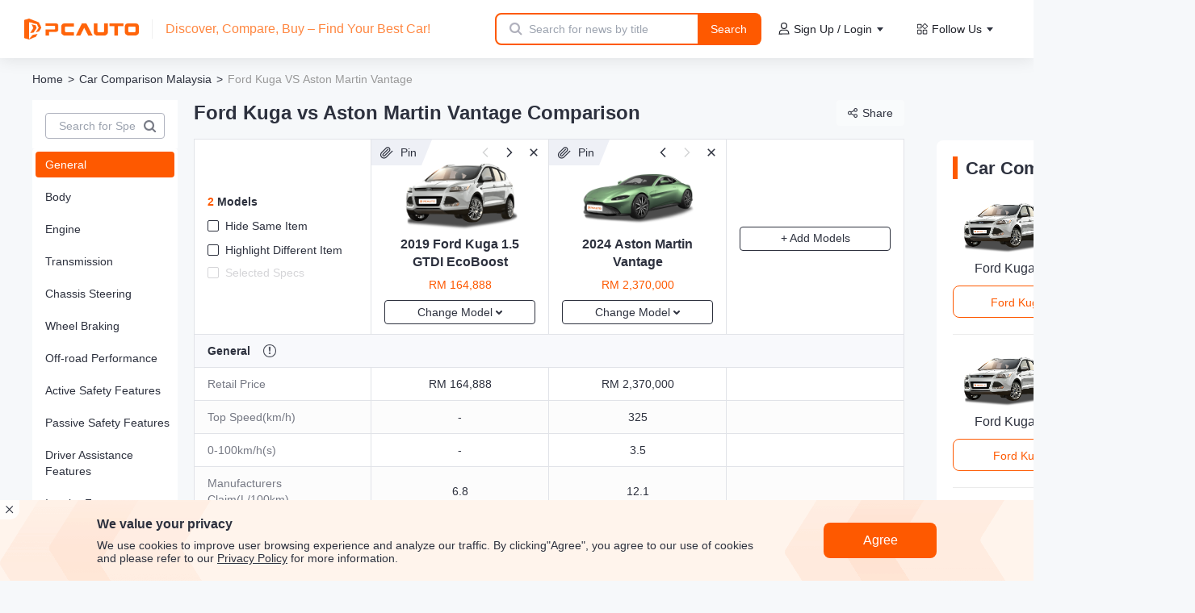

--- FILE ---
content_type: text/html;charset=utf-8
request_url: https://www.pcauto.com/my/car-compare/ford-kuga-vs-aston-martin-vantage
body_size: 23812
content:
<!DOCTYPE html>
<html lang="en">
<head><meta charset="utf-8">
<title>Ford Kuga vs Aston Martin Vantage to Compare Specs, Cost, Features| PCauto</title>
<meta name="viewport" content="width=device-width,initial-scale=1,maximum-scale=1,minimum-scale=1,user-scalable=no">
<meta http-equiv="Content-Type" content="text/html;charset=utf8">
<meta http-equiv="X-UA-Compatible" content="IE=edge,chrome=1">
<meta name="renderer" content="webkit">
<meta name="apple-mobile-web-app-capable" content="yes">
<meta name="apple-mobile-web-app-status-bar-style" content="black">
<meta name="format-detection" content="telephone=no, email=no">
<meta name="HandheldFriendly" content="">
<meta name="MobileOptimized" content="320">
<meta name="screen-orientation" content="portrait">
<meta name="x5-orientation" content="portrait">
<meta name="full-screen" content="yes">
<meta name="x5-fullscreen" content="">
<meta name="browsermode" content="application">
<meta name="x5-page-mode" content="app">
<meta name="referrer" content="always">
<meta name="msapplication-tap-highlight" content="no">
<script type="text/javascript">
        (function(w,d,s,l,i){w[l]=w[l]||[];w[l].push({'gtm.start':
        new Date().getTime(),event:'gtm.js'});var f=d.getElementsByTagName(s)[0],
        j=d.createElement(s),dl=l!='dataLayer'?'&l='+l:'';j.async=true;j.src=
        'https://www.googletagmanager.com/gtm.js?id='+i+dl;f.parentNode.insertBefore(j,f);
        })(window,document,'script','dataLayer','GTM-P96HW5GL');
      </script>
<script async="" src="https://www.googletagmanager.com/gtag/js?id=G-MT5F7LLK1R" type="text/javascript"></script>
<script type="text/javascript">window.dataLayer = window.dataLayer || [];
        function gtag(){dataLayer.push(arguments);}
        gtag('js', new Date());
        gtag('config', 'G-MT5F7LLK1R');</script>
<meta name="language" content="en">
<meta name="robots" content="index, follow">
<style>
      body {
        overflow-x: auto;
        overflow-y: scroll;
        min-width: 1024px;
      }

      /* 滚动条 */
      body::-webkit-scrollbar {
        width: 10px;
        height: 12px;
      }

      body::-webkit-scrollbar-track {
        // 滚动条里面轨道
        -webkit-box-shadow: none;
        border-radius: 10px;
        background: #e0e2e4;
      }

      /* 水平滚动条的样式 */
      body::-webkit-scrollbar-thumb:horizontal {
        background: rgba(0, 0, 0, 0.2);
        // outline: 2px solid #fff;
        // outline-offset: -2px;
        border: 3px solid #e0e2e4;
      }

      /* 垂直滚动条的样式 */
      body::-webkit-scrollbar-thumb:vertical {
        background: rgba(0, 0, 0, 0.2);
        // outline: 2px solid #fff;
        // outline-offset: -2px;
        border: 2px solid #e0e2e4;
      }

      /* 滚动条的hover样式 */
      body::-webkit-scrollbar-thumb:hover {
        background: rgba(0, 0, 0, 0.4);
      }

      .pk-wrapper {
        .new-common_header-fixed {
          position: relative !important;
          left: 0;
        }
        #header {
          position: sticky !important;
          left: 0;
          z-index: 100;
          width: calc(100vw - 16px);
          max-width: calc(1920px - 16px);
        }
      }
      </style>
<meta name="description" content="Ford Kuga vs Aston Martin Vantage, which is the best? Here you can get their specs, price, size, pros, cons with this car comparison tool.">
<meta name="keywords" content="Ford Kuga vs Aston Martin Vantage Comparison">
<meta property="og:url" content="https://www.pcauto.com/my/car-compare/ford-kuga-vs-aston-martin-vantage">
<meta property="og:title" content="Ford Kuga vs Aston Martin Vantage to Compare Specs, Cost, Features| PCauto">
<meta property="og:description" content="Ford Kuga vs Aston Martin Vantage, which is the best? Here you can get their specs, price, size, pros, cons with this car comparison tool.">
<meta property="og:site_name" content="PCauto">
<meta property="og:locale" content="en_US">
<meta property="og:type" content="website">
<meta property="og:image" content="https://img.pcauto.com/model/images/share/my/default-img.png">
<meta name="twitter:title" content="Ford Kuga vs Aston Martin Vantage to Compare Specs, Cost, Features| PCauto">
<meta name="twitter:description" content="Ford Kuga vs Aston Martin Vantage, which is the best? Here you can get their specs, price, size, pros, cons with this car comparison tool.">
<meta name="twitter:url" content="https://www.pcauto.com/my/car-compare/ford-kuga-vs-aston-martin-vantage">
<meta name="twitter:card" content="summary">
<meta name="twitter:site" content="@Pcauto">
<meta name="twitter:creator" content="@Pcauto">
<link rel="canonical" href="https://www.pcauto.com/my/car-compare/ford-kuga-vs-aston-martin-vantage">
<script type="application/ld+json" data-h-9fa80aa="">{"@context":"https://schema.org","@type":"BreadcrumbList","name":"Car Comparison Malaysia","itemListElement":[[{"@type":"ListItem","name":"Home","position":"1","item":{"@type":"Thing","id":"https://www.pcauto.com/my"}},{"@type":"ListItem","name":"Car Comparison Malaysia","position":"2","item":{"@type":"Thing","id":"https://www.pcauto.com/my/car-compare"}}],{"@type":"ListItem","name":"Ford Kuga vs Aston Martin Vantage to Compare Specs, Cost, Features| PCauto","position":"3","item":{"@type":"Thing","id":"https://www.pcauto.com/my/car-compare/ford-kuga-vs-aston-martin-vantage"}}]}</script><link rel="modulepreload" as="script" crossorigin href="/_nuxt-news-pc/entry.94c9e9a6.js"><link rel="preload" as="style" href="/_nuxt-news-pc/entry.7013ba56.css"><link rel="modulepreload" as="script" crossorigin href="/_nuxt-news-pc/pk-layout.9c34cd3f.js"><link rel="modulepreload" as="script" crossorigin href="/_nuxt-news-pc/BackTop.251c6ecf.js"><link rel="preload" as="style" href="/_nuxt-news-pc/BackTop.3ca71f2e.css"><link rel="modulepreload" as="script" crossorigin href="/_nuxt-news-pc/compare.cebfe621.js"><link rel="preload" as="style" href="/_nuxt-news-pc/compare.c0d095ed.css"><link rel="modulepreload" as="script" crossorigin href="/_nuxt-news-pc/OpinionFeedbackDialog.vue.54296eb0.js"><link rel="preload" as="style" href="/_nuxt-news-pc/OpinionFeedbackDialog.7e3de282.css"><link rel="modulepreload" as="script" crossorigin href="/_nuxt-news-pc/use-http.9e6b90ac.js"><link rel="modulepreload" as="script" crossorigin href="/_nuxt-news-pc/local-list-mapper.55092702.js"><link rel="modulepreload" as="script" crossorigin href="/_nuxt-news-pc/common.574a9b5b.js"><link rel="modulepreload" as="script" crossorigin href="/_nuxt-news-pc/index.a1f2ac07.js"><link rel="modulepreload" as="script" crossorigin href="/_nuxt-news-pc/isObject.15a0c389.js"><link rel="modulepreload" as="script" crossorigin href="/_nuxt-news-pc/CommonBreadcrumbs.81fd3073.js"><link rel="preload" as="style" href="/_nuxt-news-pc/CommonBreadcrumbs.5479b538.css"><link rel="modulepreload" as="script" crossorigin href="/_nuxt-news-pc/base-empty.ef7a6530.js"><link rel="preload" as="style" href="/_nuxt-news-pc/base-empty.52e508f3.css"><link rel="modulepreload" as="script" crossorigin href="/_nuxt-news-pc/empty.c6a829da.js"><link rel="modulepreload" as="script" crossorigin href="/_nuxt-news-pc/tools.7364baeb.js"><link rel="modulepreload" as="script" crossorigin href="/_nuxt-news-pc/SeoInnerLink.vue.5d4e574a.js"><link rel="modulepreload" as="script" crossorigin href="/_nuxt-news-pc/SwipeXList.a604be2c.js"><link rel="preload" as="style" href="/_nuxt-news-pc/SwipeXList.49e5e428.css"><link rel="modulepreload" as="script" crossorigin href="/_nuxt-news-pc/OverflowTooltip.vue.f95e5a7f.js"><link rel="preload" as="style" href="/_nuxt-news-pc/OverflowTooltip.0cb6b3d3.css"><link rel="modulepreload" as="script" crossorigin href="/_nuxt-news-pc/CommonFooter.13187841.js"><link rel="preload" as="style" href="/_nuxt-news-pc/CommonFooter.4688321a.css"><link rel="modulepreload" as="script" crossorigin href="/_nuxt-news-pc/car-images.4b6dcb02.js"><link rel="modulepreload" as="script" crossorigin href="/_nuxt-news-pc/model-compare-page.a47534a7.js"><link rel="modulepreload" as="script" crossorigin href="/_nuxt-news-pc/series.53874b4d.js"><link rel="modulepreload" as="script" crossorigin href="/_nuxt-news-pc/seo.226355bb.js"><link rel="modulepreload" as="script" crossorigin href="/_nuxt-news-pc/search-property.1db93089.js"><link rel="preload" as="style" href="/_nuxt-news-pc/search-property.c41f3eaa.css"><link rel="modulepreload" as="script" crossorigin href="/_nuxt-news-pc/use-config-filter.73a59386.js"><link rel="preload" as="style" href="/_nuxt-news-pc/use-config-filter.1589c7d6.css"><link rel="modulepreload" as="script" crossorigin href="/_nuxt-news-pc/GlobalCarSelect.abb1c469.js"><link rel="preload" as="style" href="/_nuxt-news-pc/GlobalCarSelect.1d94396c.css"><link rel="modulepreload" as="script" crossorigin href="/_nuxt-news-pc/BaseLoading.c22549f9.js"><link rel="preload" as="style" href="/_nuxt-news-pc/BaseLoading.87e11948.css"><link rel="modulepreload" as="script" crossorigin href="/_nuxt-news-pc/brand.a0411520.js"><link rel="modulepreload" as="script" crossorigin href="/_nuxt-news-pc/ranking.9db6f309.js"><link rel="modulepreload" as="script" crossorigin href="/_nuxt-news-pc/use-simple-floating.02c9d8e2.js"><link rel="modulepreload" as="script" crossorigin href="/_nuxt-news-pc/config.229f72a7.js"><link rel="modulepreload" as="script" crossorigin href="/_nuxt-news-pc/filter-config-item.eb04d840.js"><link rel="preload" as="style" href="/_nuxt-news-pc/filter-config-item.7bfd86d9.css"><link rel="modulepreload" as="script" crossorigin href="/_nuxt-news-pc/add-car-item.d8348c41.js"><link rel="preload" as="style" href="/_nuxt-news-pc/add-car-item.f3977932.css"><link rel="modulepreload" as="script" crossorigin href="/_nuxt-news-pc/pros-cons-list.fcc02aa9.js"><link rel="preload" as="style" href="/_nuxt-news-pc/pros-cons-list.d64e6837.css"><link rel="modulepreload" as="script" crossorigin href="/_nuxt-news-pc/compare-image-list.43cc43f5.js"><link rel="preload" as="style" href="/_nuxt-news-pc/compare-image-list.e5596507.css"><link rel="modulepreload" as="script" crossorigin href="/_nuxt-news-pc/right-card.4c26ed7a.js"><link rel="preload" as="style" href="/_nuxt-news-pc/right-card.a83ae843.css"><link rel="modulepreload" as="script" crossorigin href="/_nuxt-news-pc/use-responsive-swiper.2b18586f.js"><link rel="modulepreload" as="script" crossorigin href="/_nuxt-news-pc/share-btn.9bf4a56a.js"><link rel="preload" as="style" href="/_nuxt-news-pc/share-btn.96a76b4c.css"><link rel="modulepreload" as="script" crossorigin href="/_nuxt-news-pc/share-copy-line-icon.99522b89.js"><link rel="modulepreload" as="script" crossorigin href="/_nuxt-news-pc/use-pk-scroll.df99f82f.js"><link rel="modulepreload" as="script" crossorigin href="/_nuxt-news-pc/use-anchor-scroll.f69c8144.js"><link rel="modulepreload" as="script" crossorigin href="/_nuxt-news-pc/use-rect.76a7ca62.js"><link rel="modulepreload" as="script" crossorigin href="/_nuxt-news-pc/dom.20a2fa78.js"><link rel="modulepreload" as="script" crossorigin href="/_nuxt-news-pc/use-event-listener.4b17a290.js"><link rel="modulepreload" as="script" crossorigin href="/_nuxt-news-pc/throttle.52ea3292.js"><link rel="modulepreload" as="script" crossorigin href="/_nuxt-news-pc/debounce.930f1eb7.js"><link rel="modulepreload" as="script" crossorigin href="/_nuxt-news-pc/search.0317ebcd.js"><link rel="modulepreload" as="script" crossorigin href="/_nuxt-news-pc/use-compare-detail-seo.baa5d628.js"><link rel="prefetch" as="image" type="image/png" href="/_nuxt-news-pc/bg.ae2f59ee.png"><link rel="prefetch" as="image" type="image/svg+xml" href="/_nuxt-news-pc/closedialog.d07e2f4d.svg"><link rel="prefetch" as="style" href="/_nuxt-news-pc/dealers-local.7b14f603.css"><link rel="prefetch" as="script" crossorigin href="/_nuxt-news-pc/dealers-local.d04597c2.js"><link rel="prefetch" as="script" crossorigin href="/_nuxt-news-pc/dealer-default.f90ec20d.js"><link rel="prefetch" as="style" href="/_nuxt-news-pc/serial-images.e6c23601.css"><link rel="prefetch" as="script" crossorigin href="/_nuxt-news-pc/serial-images.d35aea7a.js"><link rel="prefetch" as="style" href="/_nuxt-news-pc/hot-serials.e543851c.css"><link rel="prefetch" as="style" href="/_nuxt-news-pc/card-block.9339bd05.css"><link rel="prefetch" as="script" crossorigin href="/_nuxt-news-pc/hot-serials.4dbee122.js"><link rel="prefetch" as="script" crossorigin href="/_nuxt-news-pc/card-block.3f858ee8.js"><link rel="prefetch" as="script" crossorigin href="/_nuxt-news-pc/model-common.16502d7c.js"><link rel="prefetch" as="script" crossorigin href="/_nuxt-news-pc/car-default.b4a66def.js"><link rel="prefetch" as="style" href="/_nuxt-news-pc/sales-rank.75a1ebe6.css"><link rel="prefetch" as="script" crossorigin href="/_nuxt-news-pc/sales-rank.d3e202f2.js"><link rel="prefetch" as="script" crossorigin href="/_nuxt-news-pc/ColorTitle.vue.d602b0c0.js"><link rel="prefetch" as="script" crossorigin href="/_nuxt-news-pc/default-empty.c0893ec1.js"><link rel="prefetch" as="style" href="/_nuxt-news-pc/default.25bf04eb.css"><link rel="prefetch" as="style" href="/_nuxt-news-pc/index.35044d78.css"><link rel="prefetch" as="script" crossorigin href="/_nuxt-news-pc/default.697d56ad.js"><link rel="prefetch" as="script" crossorigin href="/_nuxt-news-pc/index.94141cd9.js"><link rel="prefetch" as="style" href="/_nuxt-news-pc/no-footer.1896142e.css"><link rel="prefetch" as="script" crossorigin href="/_nuxt-news-pc/no-footer.c08f0d33.js"><link rel="prefetch" as="style" href="/_nuxt-news-pc/wap.eb3dc459.css"><link rel="prefetch" as="script" crossorigin href="/_nuxt-news-pc/wap.60f852e0.js"><link rel="prefetch" as="style" href="/_nuxt-news-pc/error-component.fb28bcc6.css"><link rel="prefetch" as="script" crossorigin href="/_nuxt-news-pc/error-component.cdffd8b9.js"><link rel="prefetch" as="script" crossorigin href="/_nuxt-news-pc/404.70e8d9fe.js"><link rel="prefetch" as="image" type="image/png" href="/_nuxt-news-pc/pc_logo.c426f4e4.png"><link rel="prefetch" as="image" type="image/png" href="/_nuxt-news-pc/success-icon.bf102eb5.png"><link rel="prefetch" as="image" type="image/png" href="/_nuxt-news-pc/empty.cdcb1748.png"><link rel="prefetch" as="image" type="image/gif" href="/_nuxt-news-pc/compare-new-power.8c8d6f91.gif"><link rel="stylesheet" href="/_nuxt-news-pc/entry.7013ba56.css"><link rel="stylesheet" href="/_nuxt-news-pc/BackTop.3ca71f2e.css"><link rel="stylesheet" href="/_nuxt-news-pc/compare.c0d095ed.css"><link rel="stylesheet" href="/_nuxt-news-pc/OpinionFeedbackDialog.7e3de282.css"><link rel="stylesheet" href="/_nuxt-news-pc/CommonBreadcrumbs.5479b538.css"><link rel="stylesheet" href="/_nuxt-news-pc/base-empty.52e508f3.css"><link rel="stylesheet" href="/_nuxt-news-pc/SwipeXList.49e5e428.css"><link rel="stylesheet" href="/_nuxt-news-pc/OverflowTooltip.0cb6b3d3.css"><link rel="stylesheet" href="/_nuxt-news-pc/CommonFooter.4688321a.css"><link rel="stylesheet" href="/_nuxt-news-pc/search-property.c41f3eaa.css"><link rel="stylesheet" href="/_nuxt-news-pc/use-config-filter.1589c7d6.css"><link rel="stylesheet" href="/_nuxt-news-pc/GlobalCarSelect.1d94396c.css"><link rel="stylesheet" href="/_nuxt-news-pc/BaseLoading.87e11948.css"><link rel="stylesheet" href="/_nuxt-news-pc/filter-config-item.7bfd86d9.css"><link rel="stylesheet" href="/_nuxt-news-pc/add-car-item.f3977932.css"><link rel="stylesheet" href="/_nuxt-news-pc/pros-cons-list.d64e6837.css"><link rel="stylesheet" href="/_nuxt-news-pc/compare-image-list.e5596507.css"><link rel="stylesheet" href="/_nuxt-news-pc/right-card.a83ae843.css"><link rel="stylesheet" href="/_nuxt-news-pc/share-btn.96a76b4c.css"></head>
<body ><!----><!--teleport anchor--><!----><!--teleport anchor--><!----><!--teleport anchor--><div id="__nuxt"><!--[--><noscript>
      &lt;iframe v-lazy-load 
        data-src=&quot;https://www.googletagmanager.com/ns.html?id=GTM-P96HW5GL&quot;
        height=&quot;0&quot;
        width=&quot;0&quot;
        style=&quot;display:none;visibility:hidden&quot;
      &gt;&lt;/iframe&gt;
    </noscript><div class="pk-wrapper flex flex-col"><div class="bg-[#f6f8fa]"><!--[--><!--[--><div class="compare-page" data-v-fbb31542><div class="w-fit" data-v-fbb31542><header id="header" data-theme="default" data-v-fbb31542 data-v-e92a1c5d><div class="new-common_header--top new-common_header flex" style="padding-top:0;" data-v-e92a1c5d><div class="new-common_header-fixed" style="top:0;" data-v-e92a1c5d><a class="new-common_header-logo-a" href="/my" title="pcauto" data-v-e92a1c5d><img data-not-lazy alt="PCauto Logo" class="new-common_header-logo" src="/_nuxt-news-pc/pc_logo.c426f4e4.png" data-v-e92a1c5d></a><p class="slogan" data-v-e92a1c5d>Discover, Compare, Buy – Find Your Best Car!</p><form class="search-wrapper" data-v-e92a1c5d><i class="icon-search" data-v-e92a1c5d></i><input value="" type="text" placeholder="" class="search-input" data-v-e92a1c5d><i style="display:none;" class="icon-close" data-v-e92a1c5d></i><a href="javascript:;" class="search-btn" data-v-e92a1c5d>Search</a></form><div class="new-common_weiget flex items-center justify-between" data-v-e92a1c5d><div class="floatRight-box flex flex-1 items-center justify-end" data-v-e92a1c5d><div class="c-float_wrap" data-v-e92a1c5d data-v-58969575><div class="c-float_wrap-inner flex items-center justify-center" style="margin:;" data-v-58969575><svg class="svg-icon icon-sign" style="color:;" data-v-58969575><use xlink:href="#icon-sign"></use></svg><div class="flex items-center" data-v-58969575>Sign Up / Login <i class="none-icon arrow-icon" data-v-58969575></i></div></div><div class="float-box box-border" data-v-58969575><!--[--><div class="nb-menulist flex flex-col items-start" data-v-e92a1c5d><!--[--><p class="nb-menulist-a text-14" data-v-e92a1c5d>Sign Up</p><p class="nb-menulist-a text-14" data-v-e92a1c5d>Login</p><!--]--></div><!--]--></div></div><div class="c-float_wrap" data-v-e92a1c5d data-v-58969575><div class="c-float_wrap-inner flex items-center justify-center" style="margin:;" data-v-58969575><svg class="svg-icon icon-all" style="color:;" data-v-58969575><use xlink:href="#icon-all"></use></svg><div class="flex items-center" data-v-58969575>Follow Us <i class="none-icon arrow-icon" data-v-58969575></i></div></div><div class="float-box box-border" data-v-58969575><!--[--><div class="nb-menulist flex flex-col items-start" data-v-e92a1c5d><!--[--><a target="_blank" href="https://www.facebook.com/people/Pcauto/61555010297051/" data-count="2200" class="nb-menulist-a text-14" data-v-e92a1c5d><svg class="svg-icon icon-facebook" style="color:;" data-v-e92a1c5d><use xlink:href="#icon-facebook"></use></svg> Facebook</a><a target="_blank" href="https://www.instagram.com/pcauto_/" data-count="2200" class="nb-menulist-a text-14" data-v-e92a1c5d><svg class="svg-icon icon-instagram" style="color:;" data-v-e92a1c5d><use xlink:href="#icon-instagram"></use></svg> Instagram</a><!--]--></div><!--]--></div></div></div></div><span data-v-e92a1c5d></span></div></div></header><div class="params-header sticky left-10 z-10" data-v-fbb31542><nav id="common-breadcrumbs" data-v-fbb31542 data-v-5ff66af9><!--[--><!--[--><a href="/my" class="bread-name" data-v-5ff66af9>Home</a><div class="arrow" data-v-5ff66af9>&gt;</div><!--]--><!--[--><a href="/my/car-compare" class="bread-name" data-v-5ff66af9>Car Comparison Malaysia</a><div class="arrow" data-v-5ff66af9>&gt;</div><!--]--><!--[--><div class="last-bread-name" data-v-5ff66af9>Ford Kuga VS Aston Martin Vantage</div><!----><!--]--><!--]--></nav></div><div class="flex flex-nowrap" data-v-fbb31542><div class="params-sidebar sticky left-0 top-0 z-20 shrink-0 bg-[#F6F8FA] pb-5 pl-10 pr-5 pt-4" data-v-fbb31542><div class="search-block bg-white p-4 pb-3" data-v-fbb31542 data-v-ff9fa5b5><div class="border-[#AFB2BE] flex h-8 items-center rounded border border-solid" data-v-ff9fa5b5><input value="" class="select-input flex-1 pl-4 text-sm" autocomplete="off" placeholder="Search for Specs" data-v-ff9fa5b5><i class="icon-search-highlight" data-v-ff9fa5b5></i></div><div class="relative" data-v-ff9fa5b5><span data-v-ff9fa5b5></span></div></div><div class="scrollbar mb-5 flex-1 overflow-y-auto w-[180px]" data-v-fbb31542 data-v-b3742d46><ul class="rounded bg-white p-1" data-v-b3742d46><!--[--><li class="bg-orange text-white mb-2 flex cursor-pointer items-center rounded pb-[6px] pl-3 pt-[6px] text-sm text-black last:mb-0" data-v-b3742d46><div data-v-b3742d46>General</div></li><li class="hover:bg-orange-light mb-2 flex cursor-pointer items-center rounded pb-[6px] pl-3 pt-[6px] text-sm text-black last:mb-0" data-v-b3742d46><div data-v-b3742d46>Body</div></li><li class="hover:bg-orange-light mb-2 flex cursor-pointer items-center rounded pb-[6px] pl-3 pt-[6px] text-sm text-black last:mb-0" data-v-b3742d46><div data-v-b3742d46>Engine</div></li><li class="hover:bg-orange-light mb-2 flex cursor-pointer items-center rounded pb-[6px] pl-3 pt-[6px] text-sm text-black last:mb-0" data-v-b3742d46><div data-v-b3742d46>Transmission</div></li><li class="hover:bg-orange-light mb-2 flex cursor-pointer items-center rounded pb-[6px] pl-3 pt-[6px] text-sm text-black last:mb-0" data-v-b3742d46><div data-v-b3742d46>Chassis Steering</div></li><li class="hover:bg-orange-light mb-2 flex cursor-pointer items-center rounded pb-[6px] pl-3 pt-[6px] text-sm text-black last:mb-0" data-v-b3742d46><div data-v-b3742d46>Wheel Braking</div></li><li class="hover:bg-orange-light mb-2 flex cursor-pointer items-center rounded pb-[6px] pl-3 pt-[6px] text-sm text-black last:mb-0" data-v-b3742d46><div data-v-b3742d46>Off-road Performance</div></li><li class="hover:bg-orange-light mb-2 flex cursor-pointer items-center rounded pb-[6px] pl-3 pt-[6px] text-sm text-black last:mb-0" data-v-b3742d46><div data-v-b3742d46>Active Safety Features</div></li><li class="hover:bg-orange-light mb-2 flex cursor-pointer items-center rounded pb-[6px] pl-3 pt-[6px] text-sm text-black last:mb-0" data-v-b3742d46><div data-v-b3742d46>Passive Safety Features</div></li><li class="hover:bg-orange-light mb-2 flex cursor-pointer items-center rounded pb-[6px] pl-3 pt-[6px] text-sm text-black last:mb-0" data-v-b3742d46><div data-v-b3742d46>Driver Assistance Features</div></li><li class="hover:bg-orange-light mb-2 flex cursor-pointer items-center rounded pb-[6px] pl-3 pt-[6px] text-sm text-black last:mb-0" data-v-b3742d46><div data-v-b3742d46>Interior Features</div></li><li class="hover:bg-orange-light mb-2 flex cursor-pointer items-center rounded pb-[6px] pl-3 pt-[6px] text-sm text-black last:mb-0" data-v-b3742d46><div data-v-b3742d46>In-car/Out-car Power Supply</div></li><li class="hover:bg-orange-light mb-2 flex cursor-pointer items-center rounded pb-[6px] pl-3 pt-[6px] text-sm text-black last:mb-0" data-v-b3742d46><div data-v-b3742d46>Air Conditioning Features</div></li><li class="hover:bg-orange-light mb-2 flex cursor-pointer items-center rounded pb-[6px] pl-3 pt-[6px] text-sm text-black last:mb-0" data-v-b3742d46><div data-v-b3742d46>Lighting Features</div></li><li class="hover:bg-orange-light mb-2 flex cursor-pointer items-center rounded pb-[6px] pl-3 pt-[6px] text-sm text-black last:mb-0" data-v-b3742d46><div data-v-b3742d46>Multimedia Features</div></li><!--]--></ul></div></div><div class="js-main-content flex-1 pb-5" data-v-fbb31542><div class="params-footer-sticky compare-title" data-v-fbb31542><h1 class="max-w-[1200px] overflow-hidden text-ellipsis text-2xl font-bold" title="Ford Kuga vs Aston Martin Vantage Comparison" data-v-fbb31542>Ford Kuga vs Aston Martin Vantage Comparison</h1></div><div class="w-fit flex" data-v-fbb31542><div class="table-wrapper mr-10 w-fit" data-v-fbb31542><div class="js-sticky-header sticky-header sticky top-0 z-[2] bg-[#F6F8FA] pt-4" data-v-fbb31542><div class="share-warp" data-v-fbb31542><div class="share-container" data-v-fbb31542 data-v-c130bc00><div class="share-button" data-v-c130bc00><img v-lazy-load  class="share-icon" data-src="[data-uri]" alt="Share" data-v-c130bc00><span data-v-c130bc00>Share</span></div><!----></div></div><div class="no-hover-bg table-row border-t border-solid border-[#E1E3E8]" data-v-fbb31542><div class="table-is-label table-is-sticky z-20 table-cell" data-v-fbb31542 data-v-135f3bac><div class="text-left" data-v-135f3bac><div class="text-sm font-bold text-black" data-v-135f3bac><span class="text-orange" data-v-135f3bac>2</span> Models</div><div class="mt-[10px] cursor-pointer text-black hover:text-orange flex items-center text-sm" data-v-135f3bac><i class="border border-solid border-black flex-shrink-0 mr-2 h-[14px] w-[14px] rounded-sm" data-v-135f3bac></i> Hide Same Item</div><div class="mt-[10px] cursor-pointer text-black hover:text-orange flex items-center text-sm" data-v-135f3bac><i class="border border-solid border-black flex-shrink-0 mr-2 h-[14px] w-[14px] rounded-sm" data-v-135f3bac></i> Highlight Different Item</div><div class="mt-2 flex items-center text-sm" data-v-135f3bac><span class="cursor-not-allowed text-[#D5D5D8] flex items-center" data-v-135f3bac><i class="border border-solid border-[#D5D5D8] flex-shrink-0 mr-2 h-[14px] w-[14px] rounded-sm" data-v-135f3bac></i> Selected Specs</span><!----></div></div></div><!--[--><div class="table-cell" data-v-fbb31542><div class="car-model-item-container" data-v-fbb31542 data-v-6efbdf19><!----><div class="ding-tag" data-v-6efbdf19><div class="ding-tag-text" data-v-6efbdf19><i data-v-6efbdf19></i>Pin</div></div><div class="opration-bg" data-v-6efbdf19><div class="previous previous-disabled" data-v-6efbdf19></div><div class="next" data-v-6efbdf19></div><div class="close" data-v-6efbdf19></div></div><div class="car-series-pic" data-v-6efbdf19><a href="/my/cars/ford/kuga/variant-2019-ford-kuga-1-5-gtdi-ecoboost" target="_blank" data-v-6efbdf19><img data-not-lazy src="https://img.pcauto.com/model/images/touPic/my/Ford-Kuga_341.png" alt="2019 Ford Kuga 1.5 GTDI EcoBoost photo" data-v-6efbdf19></a></div><div class="car-model-name" data-v-6efbdf19><a href="/my/cars/ford/kuga/variant-2019-ford-kuga-1-5-gtdi-ecoboost" target="_blank" data-v-6efbdf19><!----><span title="2019 Ford Kuga 1.5 GTDI EcoBoost" data-v-6efbdf19>2019 Ford Kuga 1.5 GTDI EcoBoost</span></a></div><div class="flex-1" data-v-6efbdf19></div><div class="official-price" data-v-6efbdf19><span class="price" data-v-6efbdf19>RM 164,888</span></div><!----><!----><div class="change-car-btn" data-v-6efbdf19><span data-v-6efbdf19>Change Model</span><img data-not-lazy alt="" data-v-6efbdf19></div><!--teleport start--><!--teleport end--></div></div><div class="table-cell" data-v-fbb31542><div class="car-model-item-container" data-v-fbb31542 data-v-6efbdf19><!----><div class="ding-tag" data-v-6efbdf19><div class="ding-tag-text" data-v-6efbdf19><i data-v-6efbdf19></i>Pin</div></div><div class="opration-bg" data-v-6efbdf19><div class="previous" data-v-6efbdf19></div><div class="next next-disabled" data-v-6efbdf19></div><div class="close" data-v-6efbdf19></div></div><div class="car-series-pic" data-v-6efbdf19><a href="/my/cars/aston-martin/vantage/variant-2024-aston-martin-vantage" target="_blank" data-v-6efbdf19><img data-not-lazy src="https://img.pcauto.com/model/images/touPic/my/Aston-Martin-Vantage_272.png" alt="2024 Aston Martin Vantage photo" data-v-6efbdf19></a></div><div class="car-model-name" data-v-6efbdf19><a href="/my/cars/aston-martin/vantage/variant-2024-aston-martin-vantage" target="_blank" data-v-6efbdf19><!----><span title="2024 Aston Martin Vantage" data-v-6efbdf19>2024 Aston Martin Vantage</span></a></div><div class="flex-1" data-v-6efbdf19></div><div class="official-price" data-v-6efbdf19><span class="price" data-v-6efbdf19>RM 2,370,000</span></div><!----><!----><div class="change-car-btn" data-v-6efbdf19><span data-v-6efbdf19>Change Model</span><img data-not-lazy alt="" data-v-6efbdf19></div><!--teleport start--><!--teleport end--></div></div><!--]--><div class="table-cell" data-v-fbb31542><div class="add-car-item-container" style="padding-bottom:12px;justify-content:center;" data-v-fbb31542 data-v-37fce9e6><!----><div class="add-car-btn" data-v-37fce9e6><span data-v-37fce9e6>+ Add Models</span></div><!--teleport start--><!--teleport end--></div></div></div></div><!--[--><!--[--><div style="position:sticky;" class="sticked table-is-title js-table-title-row js-table-row table-row" data-key="baseParamsGroup" data-v-fbb31542><div class="table-is-sticky cell-title" data-v-fbb31542>General <div class="relative ml-4" data-v-fbb31542><i class="title-tip-icon js-title-tip-icon" data-v-fbb31542></i><!----></div></div></div><!----><!--]--><!--[--><!----><div class="table-row" data-v-fbb31542><div class="js-table-row table-is-label table-is-sticky table-cell" data-key="price" data-v-fbb31542><span data-v-fbb31542>Retail Price</span><i class="icon-unchecked icon-status shrink-0" data-v-fbb31542></i></div><!--[--><div class="table-cell" data-v-fbb31542><div class="cell-text" data-v-fbb31542><div class="cell-text-item-container" data-v-fbb31542 data-v-543badab>RM 164,888 <!--[--><!----><!--]--><span data-v-543badab></span></div></div></div><div class="table-cell" data-v-fbb31542><div class="cell-text" data-v-fbb31542><div class="cell-text-item-container" data-v-fbb31542 data-v-543badab>RM 2,370,000 <!--[--><!----><!--]--><span data-v-543badab></span></div></div></div><!--]--><div class="table-cell" data-v-fbb31542></div></div><!--]--><!--[--><!----><div class="oushu table-row" data-v-fbb31542><div class="js-table-row table-is-label table-is-sticky table-cell" data-key="yqZgss" data-v-fbb31542><span data-v-fbb31542>Top Speed(km/h)</span><i class="icon-unchecked icon-status shrink-0" data-v-fbb31542></i></div><!--[--><div class="table-cell" data-v-fbb31542><div class="cell-text" data-v-fbb31542><div class="cell-text-item-container" data-v-fbb31542 data-v-543badab>- <!----><span data-v-543badab></span></div></div></div><div class="table-cell" data-v-fbb31542><div class="cell-text" data-v-fbb31542><div class="cell-text-item-container" data-v-fbb31542 data-v-543badab>325 <!--[--><!----><!--]--><span data-v-543badab></span></div></div></div><!--]--><div class="table-cell" data-v-fbb31542></div></div><!--]--><!--[--><!----><div class="table-row" data-v-fbb31542><div class="js-table-row table-is-label table-is-sticky table-cell" data-key="yqJssj" data-v-fbb31542><span data-v-fbb31542>0-100km/h(s)</span><i class="icon-unchecked icon-status shrink-0" data-v-fbb31542></i></div><!--[--><div class="table-cell" data-v-fbb31542><div class="cell-text" data-v-fbb31542><div class="cell-text-item-container" data-v-fbb31542 data-v-543badab>- <!----><span data-v-543badab></span></div></div></div><div class="table-cell" data-v-fbb31542><div class="cell-text" data-v-fbb31542><div class="cell-text-item-container" data-v-fbb31542 data-v-543badab>3.5 <!--[--><!----><!--]--><span data-v-543badab></span></div></div></div><!--]--><div class="table-cell" data-v-fbb31542></div></div><!--]--><!--[--><!----><div class="oushu table-row" data-v-fbb31542><div class="js-table-row table-is-label table-is-sticky table-cell" data-key="gcGxbCombined" data-v-fbb31542><span data-v-fbb31542>Manufacturers Claim(L/100km)</span><i class="icon-unchecked icon-status shrink-0" data-v-fbb31542></i></div><!--[--><div class="table-cell" data-v-fbb31542><div class="cell-text" data-v-fbb31542><div class="cell-text-item-container" data-v-fbb31542 data-v-543badab>6.8 <!--[--><!----><!--]--><span data-v-543badab></span></div></div></div><div class="table-cell" data-v-fbb31542><div class="cell-text" data-v-fbb31542><div class="cell-text-item-container" data-v-fbb31542 data-v-543badab>12.1 <!--[--><!----><!--]--><span data-v-543badab></span></div></div></div><!--]--><div class="table-cell" data-v-fbb31542></div></div><!--]--><!--[--><!----><div class="table-row" data-v-fbb31542><div class="js-table-row table-is-label table-is-sticky table-cell" data-key="customTime" data-v-fbb31542><span data-v-fbb31542>Launched Year</span><i class="icon-unchecked icon-status shrink-0" data-v-fbb31542></i></div><!--[--><div class="table-cell" data-v-fbb31542><div class="cell-text" data-v-fbb31542><div class="cell-text-item-container" data-v-fbb31542 data-v-543badab>2019 <!--[--><!----><!--]--><span data-v-543badab></span></div></div></div><div class="table-cell" data-v-fbb31542><div class="cell-text" data-v-fbb31542><div class="cell-text-item-container" data-v-fbb31542 data-v-543badab>2024 <!--[--><!----><!--]--><span data-v-543badab></span></div></div></div><!--]--><div class="table-cell" data-v-fbb31542></div></div><!--]--><!--[--><!----><div class="oushu table-row" data-v-fbb31542><div class="js-table-row table-is-label table-is-sticky table-cell" data-key="state" data-v-fbb31542><span data-v-fbb31542>On Sale</span><i class="icon-unchecked icon-status shrink-0" data-v-fbb31542></i></div><!--[--><div class="table-cell" data-v-fbb31542><div class="cell-text" data-v-fbb31542><div class="cell-text-item-container" data-v-fbb31542 data-v-543badab>X <!--[--><!----><!--]--><span data-v-543badab></span></div></div></div><div class="table-cell" data-v-fbb31542><div class="cell-text" data-v-fbb31542><div class="cell-text-item-container" data-v-fbb31542 data-v-543badab>√ <!--[--><!----><!--]--><span data-v-543badab></span></div></div></div><!--]--><div class="table-cell" data-v-fbb31542></div></div><!--]--><!--[--><!----><div class="table-row" data-v-fbb31542><div class="js-table-row table-is-label table-is-sticky table-cell" data-key="bzZczb" data-v-fbb31542><span data-v-fbb31542>Warranty Manufacturer</span><i class="icon-unchecked icon-status shrink-0" data-v-fbb31542></i></div><!--[--><div class="table-cell" data-v-fbb31542><div class="cell-text" data-v-fbb31542><div class="cell-text-item-container" data-v-fbb31542 data-v-543badab>- <!----><span data-v-543badab></span></div></div></div><div class="table-cell" data-v-fbb31542><div class="cell-text" data-v-fbb31542><div class="cell-text-item-container" data-v-fbb31542 data-v-543badab>three years <!--[--><!----><!--]--><span data-v-543badab></span></div></div></div><!--]--><div class="table-cell" data-v-fbb31542></div></div><!--]--><!--[--><!----><div class="oushu table-row" data-v-fbb31542><div class="js-table-row table-is-label table-is-sticky table-cell" data-key="yqDllx" data-v-fbb31542><span data-v-fbb31542>Fuel Type</span><i class="icon-unchecked icon-status shrink-0" data-v-fbb31542></i></div><!--[--><div class="table-cell" data-v-fbb31542><div class="cell-text" data-v-fbb31542><div class="cell-text-item-container" data-v-fbb31542 data-v-543badab>Petrol <!--[--><!----><!--]--><span data-v-543badab></span></div></div></div><div class="table-cell" data-v-fbb31542><div class="cell-text" data-v-fbb31542><div class="cell-text-item-container" data-v-fbb31542 data-v-543badab>Petrol <!--[--><!----><!--]--><span data-v-543badab></span></div></div></div><!--]--><div class="table-cell" data-v-fbb31542></div></div><!--]--><!--[--><div style="position:sticky;" class="table-is-title js-table-title-row js-table-row table-row" data-key="bodyTypeGroup" data-v-fbb31542><div class="table-is-sticky cell-title" data-v-fbb31542>Body <!----></div></div><!----><!--]--><!--[--><!----><div class="oushu table-row" data-v-fbb31542><div class="js-table-row table-is-label table-is-sticky table-cell" data-key="kindId" data-v-fbb31542><span data-v-fbb31542>Segment</span><i class="icon-unchecked icon-status shrink-0" data-v-fbb31542></i></div><!--[--><div class="table-cell" data-v-fbb31542><div class="cell-text" data-v-fbb31542><div class="cell-text-item-container" data-v-fbb31542 data-v-543badab>C-Segment <!--[--><!----><!--]--><span data-v-543badab></span></div></div></div><div class="table-cell" data-v-fbb31542><div class="cell-text" data-v-fbb31542><div class="cell-text-item-container" data-v-fbb31542 data-v-543badab>Grand Tourer <!--[--><!----><!--]--><span data-v-543badab></span></div></div></div><!--]--><div class="table-cell" data-v-fbb31542></div></div><!--]--><!--[--><!----><div class="table-row" data-v-fbb31542><div class="js-table-row table-is-label table-is-sticky table-cell" data-key="wcLength" data-v-fbb31542><span data-v-fbb31542>Length(mm)</span><i class="icon-unchecked icon-status shrink-0" data-v-fbb31542></i></div><!--[--><div class="table-cell" data-v-fbb31542><div class="cell-text" data-v-fbb31542><div class="cell-text-item-container" data-v-fbb31542 data-v-543badab>4524 <!--[--><!----><!--]--><span data-v-543badab></span></div></div></div><div class="table-cell" data-v-fbb31542><div class="cell-text" data-v-fbb31542><div class="cell-text-item-container" data-v-fbb31542 data-v-543badab>- <!----><span data-v-543badab></span></div></div></div><!--]--><div class="table-cell" data-v-fbb31542></div></div><!--]--><!--[--><!----><div class="oushu table-row" data-v-fbb31542><div class="js-table-row table-is-label table-is-sticky table-cell" data-key="wcWidth" data-v-fbb31542><span data-v-fbb31542>Width(mm)</span><i class="icon-unchecked icon-status shrink-0" data-v-fbb31542></i></div><!--[--><div class="table-cell" data-v-fbb31542><div class="cell-text" data-v-fbb31542><div class="cell-text-item-container" data-v-fbb31542 data-v-543badab>1838 <!--[--><!----><!--]--><span data-v-543badab></span></div></div></div><div class="table-cell" data-v-fbb31542><div class="cell-text" data-v-fbb31542><div class="cell-text-item-container" data-v-fbb31542 data-v-543badab>- <!----><span data-v-543badab></span></div></div></div><!--]--><div class="table-cell" data-v-fbb31542></div></div><!--]--><!--[--><!----><div class="table-row" data-v-fbb31542><div class="js-table-row table-is-label table-is-sticky table-cell" data-key="wcHeight" data-v-fbb31542><span data-v-fbb31542>Height(mm)</span><i class="icon-unchecked icon-status shrink-0" data-v-fbb31542></i></div><!--[--><div class="table-cell" data-v-fbb31542><div class="cell-text" data-v-fbb31542><div class="cell-text-item-container" data-v-fbb31542 data-v-543badab>1702 <!--[--><!----><!--]--><span data-v-543badab></span></div></div></div><div class="table-cell" data-v-fbb31542><div class="cell-text" data-v-fbb31542><div class="cell-text-item-container" data-v-fbb31542 data-v-543badab>- <!----><span data-v-543badab></span></div></div></div><!--]--><div class="table-cell" data-v-fbb31542></div></div><!--]--><!--[--><!----><div class="oushu table-row" data-v-fbb31542><div class="js-table-row table-is-label table-is-sticky table-cell" data-key="wcZj" data-v-fbb31542><span data-v-fbb31542>Wheelbase(mm)</span><i class="icon-unchecked icon-status shrink-0" data-v-fbb31542></i></div><!--[--><div class="table-cell" data-v-fbb31542><div class="cell-text" data-v-fbb31542><div class="cell-text-item-container" data-v-fbb31542 data-v-543badab>2690 <!--[--><!----><!--]--><span data-v-543badab></span></div></div></div><div class="table-cell" data-v-fbb31542><div class="cell-text" data-v-fbb31542><div class="cell-text-item-container" data-v-fbb31542 data-v-543badab>- <!----><span data-v-543badab></span></div></div></div><!--]--><div class="table-cell" data-v-fbb31542></div></div><!--]--><!--[--><!----><div class="table-row" data-v-fbb31542><div class="js-table-row table-is-label table-is-sticky table-cell" data-key="wcCszl" data-v-fbb31542><span data-v-fbb31542>Weight(kg)</span><i class="icon-unchecked icon-status shrink-0" data-v-fbb31542></i></div><!--[--><div class="table-cell" data-v-fbb31542><div class="cell-text" data-v-fbb31542><div class="cell-text-item-container" data-v-fbb31542 data-v-543badab>1682 <!--[--><!----><!--]--><span data-v-543badab></span></div></div></div><div class="table-cell" data-v-fbb31542><div class="cell-text" data-v-fbb31542><div class="cell-text-item-container" data-v-fbb31542 data-v-543badab>- <!----><span data-v-543badab></span></div></div></div><!--]--><div class="table-cell" data-v-fbb31542></div></div><!--]--><!--[--><!----><div class="oushu table-row" data-v-fbb31542><div class="js-table-row table-is-label table-is-sticky table-cell" data-key="gateCount" data-v-fbb31542><span data-v-fbb31542>Doors</span><i class="icon-unchecked icon-status shrink-0" data-v-fbb31542></i></div><!--[--><div class="table-cell" data-v-fbb31542><div class="cell-text" data-v-fbb31542><div class="cell-text-item-container" data-v-fbb31542 data-v-543badab>5 <!--[--><!----><!--]--><span data-v-543badab></span></div></div></div><div class="table-cell" data-v-fbb31542><div class="cell-text" data-v-fbb31542><div class="cell-text-item-container" data-v-fbb31542 data-v-543badab>- <!----><span data-v-543badab></span></div></div></div><!--]--><div class="table-cell" data-v-fbb31542></div></div><!--]--><!--[--><!----><div class="table-row" data-v-fbb31542><div class="js-table-row table-is-label table-is-sticky table-cell" data-key="rjBzzw" data-v-fbb31542><span data-v-fbb31542>Seats</span><i class="icon-unchecked icon-status shrink-0" data-v-fbb31542></i></div><!--[--><div class="table-cell" data-v-fbb31542><div class="cell-text" data-v-fbb31542><div class="cell-text-item-container" data-v-fbb31542 data-v-543badab>5 <!--[--><!----><!--]--><span data-v-543badab></span></div></div></div><div class="table-cell" data-v-fbb31542><div class="cell-text" data-v-fbb31542><div class="cell-text-item-container" data-v-fbb31542 data-v-543badab>- <!----><span data-v-543badab></span></div></div></div><!--]--><div class="table-cell" data-v-fbb31542></div></div><!--]--><!--[--><!----><div class="oushu table-row" data-v-fbb31542><div class="js-table-row table-is-label table-is-sticky table-cell" data-key="rjYxrj" data-v-fbb31542><span data-v-fbb31542>Fueltank(litres)</span><i class="icon-unchecked icon-status shrink-0" data-v-fbb31542></i></div><!--[--><div class="table-cell" data-v-fbb31542><div class="cell-text" data-v-fbb31542><div class="cell-text-item-container" data-v-fbb31542 data-v-543badab>60 <!--[--><!----><!--]--><span data-v-543badab></span></div></div></div><div class="table-cell" data-v-fbb31542><div class="cell-text" data-v-fbb31542><div class="cell-text-item-container" data-v-fbb31542 data-v-543badab>- <!----><span data-v-543badab></span></div></div></div><!--]--><div class="table-cell" data-v-fbb31542></div></div><!--]--><!--[--><div style="position:sticky;" class="table-is-title js-table-title-row js-table-row table-row" data-key="engineGroup" data-v-fbb31542><div class="table-is-sticky cell-title" data-v-fbb31542>Engine <!----></div></div><!----><!--]--><!--[--><!----><div class="oushu table-row" data-v-fbb31542><div class="js-table-row table-is-label table-is-sticky table-cell" data-key="yqPlcc" data-v-fbb31542><span data-v-fbb31542>Capacity(cc)</span><i class="icon-unchecked icon-status shrink-0" data-v-fbb31542></i></div><!--[--><div class="table-cell" data-v-fbb31542><div class="cell-text" data-v-fbb31542><div class="cell-text-item-container" data-v-fbb31542 data-v-543badab>1499 <!--[--><!----><!--]--><span data-v-543badab></span></div></div></div><div class="table-cell" data-v-fbb31542><div class="cell-text" data-v-fbb31542><div class="cell-text-item-container" data-v-fbb31542 data-v-543badab>- <!----><span data-v-543badab></span></div></div></div><!--]--><div class="table-cell" data-v-fbb31542></div></div><!--]--><!--[--><!----><div class="table-row" data-v-fbb31542><div class="js-table-row table-is-label table-is-sticky table-cell" data-key="yqPl" data-v-fbb31542><span data-v-fbb31542>Capacity(L)</span><i class="icon-unchecked icon-status shrink-0" data-v-fbb31542></i></div><!--[--><div class="table-cell" data-v-fbb31542><div class="cell-text" data-v-fbb31542><div class="cell-text-item-container" data-v-fbb31542 data-v-543badab>1.5 <!--[--><!----><!--]--><span data-v-543badab></span></div></div></div><div class="table-cell" data-v-fbb31542><div class="cell-text" data-v-fbb31542><div class="cell-text-item-container" data-v-fbb31542 data-v-543badab>4.0 <!--[--><!----><!--]--><span data-v-543badab></span></div></div></div><!--]--><div class="table-cell" data-v-fbb31542></div></div><!--]--><!--[--><!----><div class="oushu table-row" data-v-fbb31542><div class="js-table-row table-is-label table-is-sticky table-cell" data-key="yqZylx" data-v-fbb31542><span data-v-fbb31542>Aspiration Form</span><i class="icon-unchecked icon-status shrink-0" data-v-fbb31542></i></div><!--[--><div class="table-cell" data-v-fbb31542><div class="cell-text" data-v-fbb31542><div class="cell-text-item-container" data-v-fbb31542 data-v-543badab>NA <!--[--><!----><!--]--><span data-v-543badab></span></div></div></div><div class="table-cell" data-v-fbb31542><div class="cell-text" data-v-fbb31542><div class="cell-text-item-container" data-v-fbb31542 data-v-543badab>Turbo <!--[--><!----><!--]--><span data-v-543badab></span></div></div></div><!--]--><div class="table-cell" data-v-fbb31542></div></div><!--]--><!--[--><!----><div class="table-row" data-v-fbb31542><div class="js-table-row table-is-label table-is-sticky table-cell" data-key="yqMali" data-v-fbb31542><span data-v-fbb31542>Engine Power(PS)</span><i class="icon-unchecked icon-status shrink-0" data-v-fbb31542></i></div><!--[--><div class="table-cell" data-v-fbb31542><div class="cell-text" data-v-fbb31542><div class="cell-text-item-container" data-v-fbb31542 data-v-543badab>180 <!--[--><!----><!--]--><span data-v-543badab></span></div></div></div><div class="table-cell" data-v-fbb31542><div class="cell-text" data-v-fbb31542><div class="cell-text-item-container" data-v-fbb31542 data-v-543badab>665 <!--[--><!----><!--]--><span data-v-543badab></span></div></div></div><!--]--><div class="table-cell" data-v-fbb31542></div></div><!--]--><!--[--><!----><div class="oushu table-row" data-v-fbb31542><div class="js-table-row table-is-label table-is-sticky table-cell" data-key="yqNj" data-v-fbb31542><span data-v-fbb31542>Engine Torque(Nm)</span><i class="icon-unchecked icon-status shrink-0" data-v-fbb31542></i></div><!--[--><div class="table-cell" data-v-fbb31542><div class="cell-text" data-v-fbb31542><div class="cell-text-item-container" data-v-fbb31542 data-v-543badab>- <!----><span data-v-543badab></span></div></div></div><div class="table-cell" data-v-fbb31542><div class="cell-text" data-v-fbb31542><div class="cell-text-item-container" data-v-fbb31542 data-v-543badab>800 <!--[--><!----><!--]--><span data-v-543badab></span></div></div></div><!--]--><div class="table-cell" data-v-fbb31542></div></div><!--]--><!--[--><!----><div class="table-row" data-v-fbb31542><div class="js-table-row table-is-label table-is-sticky table-cell" data-key="yqQgplxs" data-v-fbb31542><span data-v-fbb31542>Cylinder Arrangement</span><i class="icon-unchecked icon-status shrink-0" data-v-fbb31542></i></div><!--[--><div class="table-cell" data-v-fbb31542><div class="cell-text" data-v-fbb31542><div class="cell-text-item-container" data-v-fbb31542 data-v-543badab>- <!----><span data-v-543badab></span></div></div></div><div class="table-cell" data-v-fbb31542><div class="cell-text" data-v-fbb31542><div class="cell-text-item-container" data-v-fbb31542 data-v-543badab>V-type(V) <!--[--><!----><!--]--><span data-v-543badab></span></div></div></div><!--]--><div class="table-cell" data-v-fbb31542></div></div><!--]--><!--[--><!----><div class="oushu table-row" data-v-fbb31542><div class="js-table-row table-is-label table-is-sticky table-cell" data-key="yqQgs" data-v-fbb31542><span data-v-fbb31542>Number of Cylinders</span><i class="icon-unchecked icon-status shrink-0" data-v-fbb31542></i></div><!--[--><div class="table-cell" data-v-fbb31542><div class="cell-text" data-v-fbb31542><div class="cell-text-item-container" data-v-fbb31542 data-v-543badab>4 <!--[--><!----><!--]--><span data-v-543badab></span></div></div></div><div class="table-cell" data-v-fbb31542><div class="cell-text" data-v-fbb31542><div class="cell-text-item-container" data-v-fbb31542 data-v-543badab>8 <!--[--><!----><!--]--><span data-v-543badab></span></div></div></div><!--]--><div class="table-cell" data-v-fbb31542></div></div><!--]--><!--[--><div style="position:sticky;" class="table-is-title js-table-title-row js-table-row table-row" data-key="transmissionGroup" data-v-fbb31542><div class="table-is-sticky cell-title" data-v-fbb31542>Transmission <!----></div></div><!----><!--]--><!--[--><!----><div class="oushu table-row" data-v-fbb31542><div class="js-table-row table-is-label table-is-sticky table-cell" data-key="yqPdLevel" data-v-fbb31542><span data-v-fbb31542>Number of gear</span><i class="icon-unchecked icon-status shrink-0" data-v-fbb31542></i></div><!--[--><div class="table-cell" data-v-fbb31542><div class="cell-text" data-v-fbb31542><div class="cell-text-item-container" data-v-fbb31542 data-v-543badab>- <!----><span data-v-543badab></span></div></div></div><div class="table-cell" data-v-fbb31542><div class="cell-text" data-v-fbb31542><div class="cell-text-item-container" data-v-fbb31542 data-v-543badab>8 <!--[--><!----><!--]--><span data-v-543badab></span></div></div></div><!--]--><div class="table-cell" data-v-fbb31542></div></div><!--]--><!--[--><!----><div class="table-row" data-v-fbb31542><div class="js-table-row table-is-label table-is-sticky table-cell" data-key="yqPd" data-v-fbb31542><span data-v-fbb31542>Transmission</span><i class="icon-unchecked icon-status shrink-0" data-v-fbb31542></i></div><!--[--><div class="table-cell" data-v-fbb31542><div class="cell-text" data-v-fbb31542><div class="cell-text-item-container" data-v-fbb31542 data-v-543badab>AT <!--[--><!----><!--]--><span data-v-543badab></span></div></div></div><div class="table-cell" data-v-fbb31542><div class="cell-text" data-v-fbb31542><div class="cell-text-item-container" data-v-fbb31542 data-v-543badab>AT <!--[--><!----><!--]--><span data-v-543badab></span></div></div></div><!--]--><div class="table-cell" data-v-fbb31542></div></div><!--]--><!--[--><div style="position:sticky;" class="table-is-title js-table-title-row js-table-row table-row" data-key="chassisSteerGroup" data-v-fbb31542><div class="table-is-sticky cell-title" data-v-fbb31542>Chassis Steering <!----></div></div><!----><!--]--><!--[--><!----><div class="table-row" data-v-fbb31542><div class="js-table-row table-is-label table-is-sticky table-cell" data-key="zxQdfs" data-v-fbb31542><span data-v-fbb31542>Driven Wheels</span><i class="icon-unchecked icon-status shrink-0" data-v-fbb31542></i></div><!--[--><div class="table-cell" data-v-fbb31542><div class="cell-text" data-v-fbb31542><div class="cell-text-item-container" data-v-fbb31542 data-v-543badab>- <!----><span data-v-543badab></span></div></div></div><div class="table-cell" data-v-fbb31542><div class="cell-text" data-v-fbb31542><div class="cell-text-item-container" data-v-fbb31542 data-v-543badab>Rear Wheel Drive <!--[--><!----><!--]--><span data-v-543badab></span></div></div></div><!--]--><div class="table-cell" data-v-fbb31542></div></div><!--]--><!--[--><!----><div class="oushu table-row" data-v-fbb31542><div class="js-table-row table-is-label table-is-sticky table-cell" data-key="zxQxg" data-v-fbb31542><span data-v-fbb31542>Front Suspension</span><i class="icon-unchecked icon-status shrink-0" data-v-fbb31542></i></div><!--[--><div class="table-cell" data-v-fbb31542><div class="cell-text" data-v-fbb31542><div class="cell-text-item-container" data-v-fbb31542 data-v-543badab>MacPherson Independent Suspension <!--[--><!----><!--]--><span data-v-543badab></span></div></div></div><div class="table-cell" data-v-fbb31542><div class="cell-text" data-v-fbb31542><div class="cell-text-item-container" data-v-fbb31542 data-v-543badab>- <!----><span data-v-543badab></span></div></div></div><!--]--><div class="table-cell" data-v-fbb31542></div></div><!--]--><!--[--><!----><div class="table-row" data-v-fbb31542><div class="js-table-row table-is-label table-is-sticky table-cell" data-key="zxHxg" data-v-fbb31542><span data-v-fbb31542>Rear Suspension</span><i class="icon-unchecked icon-status shrink-0" data-v-fbb31542></i></div><!--[--><div class="table-cell" data-v-fbb31542><div class="cell-text" data-v-fbb31542><div class="cell-text-item-container" data-v-fbb31542 data-v-543badab>Multi-link Independent Suspension <!--[--><!----><!--]--><span data-v-543badab></span></div></div></div><div class="table-cell" data-v-fbb31542><div class="cell-text" data-v-fbb31542><div class="cell-text-item-container" data-v-fbb31542 data-v-543badab>- <!----><span data-v-543badab></span></div></div></div><!--]--><div class="table-cell" data-v-fbb31542></div></div><!--]--><!--[--><div style="position:sticky;" class="table-is-title js-table-title-row js-table-row table-row" data-key="wheelBraking" data-v-fbb31542><div class="table-is-sticky cell-title" data-v-fbb31542>Wheel Braking <!----></div></div><!----><!--]--><!--[--><!----><div class="table-row" data-v-fbb31542><div class="js-table-row table-is-label table-is-sticky table-cell" data-key="zxQlzd" data-v-fbb31542><span data-v-fbb31542>Front Brakes</span><i class="icon-unchecked icon-status shrink-0" data-v-fbb31542></i></div><!--[--><div class="table-cell" data-v-fbb31542><div class="cell-text" data-v-fbb31542><div class="cell-text-item-container" data-v-fbb31542 data-v-543badab>- <!----><span data-v-543badab></span></div></div></div><div class="table-cell" data-v-fbb31542><div class="cell-text" data-v-fbb31542><div class="cell-text-item-container" data-v-fbb31542 data-v-543badab>- <!----><span data-v-543badab></span></div></div></div><!--]--><div class="table-cell" data-v-fbb31542></div></div><!--]--><!--[--><!----><div class="oushu table-row" data-v-fbb31542><div class="js-table-row table-is-label table-is-sticky table-cell" data-key="zxHlzd" data-v-fbb31542><span data-v-fbb31542>Rear Brakes</span><i class="icon-unchecked icon-status shrink-0" data-v-fbb31542></i></div><!--[--><div class="table-cell" data-v-fbb31542><div class="cell-text" data-v-fbb31542><div class="cell-text-item-container" data-v-fbb31542 data-v-543badab>- <!----><span data-v-543badab></span></div></div></div><div class="table-cell" data-v-fbb31542><div class="cell-text" data-v-fbb31542><div class="cell-text-item-container" data-v-fbb31542 data-v-543badab>- <!----><span data-v-543badab></span></div></div></div><!--]--><div class="table-cell" data-v-fbb31542></div></div><!--]--><!--[--><!----><div class="table-row" data-v-fbb31542><div class="js-table-row table-is-label table-is-sticky table-cell" data-key="zxZczd" data-v-fbb31542><span data-v-fbb31542>Parking Brake</span><i class="icon-unchecked icon-status shrink-0" data-v-fbb31542></i></div><!--[--><div class="table-cell" data-v-fbb31542><div class="cell-text" data-v-fbb31542><div class="cell-text-item-container" data-v-fbb31542 data-v-543badab>Electric Parking Brake <!--[--><!----><!--]--><span data-v-543badab></span></div></div></div><div class="table-cell" data-v-fbb31542><div class="cell-text" data-v-fbb31542><div class="cell-text-item-container" data-v-fbb31542 data-v-543badab>- <!----><span data-v-543badab></span></div></div></div><!--]--><div class="table-cell" data-v-fbb31542></div></div><!--]--><!--[--><!----><div class="oushu table-row" data-v-fbb31542><div class="js-table-row table-is-label table-is-sticky table-cell" data-key="zxQlt" data-v-fbb31542><span data-v-fbb31542>Front Tyres</span><i class="icon-unchecked icon-status shrink-0" data-v-fbb31542></i></div><!--[--><div class="table-cell" data-v-fbb31542><div class="cell-text" data-v-fbb31542><div class="cell-text-item-container" data-v-fbb31542 data-v-543badab>235 / 55 R17 <!--[--><!----><!--]--><span data-v-543badab></span></div></div></div><div class="table-cell" data-v-fbb31542><div class="cell-text" data-v-fbb31542><div class="cell-text-item-container" data-v-fbb31542 data-v-543badab>275 / 35R21 <!--[--><!----><!--]--><span data-v-543badab></span></div></div></div><!--]--><div class="table-cell" data-v-fbb31542></div></div><!--]--><!--[--><!----><div class="table-row" data-v-fbb31542><div class="js-table-row table-is-label table-is-sticky table-cell" data-key="zxHlt" data-v-fbb31542><span data-v-fbb31542>Rear Tyres</span><i class="icon-unchecked icon-status shrink-0" data-v-fbb31542></i></div><!--[--><div class="table-cell" data-v-fbb31542><div class="cell-text" data-v-fbb31542><div class="cell-text-item-container" data-v-fbb31542 data-v-543badab>235 / 55 R17 <!--[--><!----><!--]--><span data-v-543badab></span></div></div></div><div class="table-cell" data-v-fbb31542><div class="cell-text" data-v-fbb31542><div class="cell-text-item-container" data-v-fbb31542 data-v-543badab> 325 / 30R21 <!--[--><!----><!--]--><span data-v-543badab></span></div></div></div><!--]--><div class="table-cell" data-v-fbb31542></div></div><!--]--><!--[--><!----><div class="oushu table-row" data-v-fbb31542><div class="js-table-row table-is-label table-is-sticky table-cell" data-key="zxBtCc" data-v-fbb31542><span data-v-fbb31542>Spare Tyre</span><i class="icon-unchecked icon-status shrink-0" data-v-fbb31542></i></div><!--[--><div class="table-cell" data-v-fbb31542><div class="cell-text" data-v-fbb31542><div class="cell-text-item-container" data-v-fbb31542 data-v-543badab>- <!----><span data-v-543badab></span></div></div></div><div class="table-cell" data-v-fbb31542><div class="cell-text" data-v-fbb31542><div class="cell-text-item-container" data-v-fbb31542 data-v-543badab>- <!----><span data-v-543badab></span></div></div></div><!--]--><div class="table-cell" data-v-fbb31542></div></div><!--]--><!--[--><div style="position:sticky;" class="table-is-title js-table-title-row js-table-row table-row" data-key="offRoadPerformance" data-v-fbb31542><div class="table-is-sticky cell-title" data-v-fbb31542>Off-road Performance <!----></div></div><!----><!--]--><!--[--><!----><div class="oushu table-row" data-v-fbb31542><div class="js-table-row table-is-label table-is-sticky table-cell" data-key="tgZxldjx" data-v-fbb31542><span data-v-fbb31542>Ground Clearance</span><i class="icon-unchecked icon-status shrink-0" data-v-fbb31542></i></div><!--[--><div class="table-cell" data-v-fbb31542><div class="cell-text" data-v-fbb31542><div class="cell-text-item-container" data-v-fbb31542 data-v-543badab>214 <!--[--><!----><!--]--><span data-v-543badab></span></div></div></div><div class="table-cell" data-v-fbb31542><div class="cell-text" data-v-fbb31542><div class="cell-text-item-container" data-v-fbb31542 data-v-543badab>- <!----><span data-v-543badab></span></div></div></div><!--]--><div class="table-cell" data-v-fbb31542></div></div><!--]--><!--[--><div style="position:sticky;" class="table-is-title js-table-title-row js-table-row table-row" data-key="group_47" data-v-fbb31542><div class="table-is-sticky cell-title" data-v-fbb31542>Active Safety Features <!----></div></div><!----><!--]--><!--[--><!----><div class="oushu table-row" data-v-fbb31542><div class="js-table-row table-is-label table-is-sticky table-cell" data-key="equip_112" data-v-fbb31542><span data-v-fbb31542>ABS/EBD</span><i class="icon-unchecked icon-status shrink-0" data-v-fbb31542></i></div><!--[--><div class="table-cell" data-v-fbb31542><div class="cell-text" data-v-fbb31542><div class="cell-text-item-container" data-v-fbb31542 data-v-543badab>- <!----><span data-v-543badab></span></div></div></div><div class="table-cell" data-v-fbb31542><div class="cell-text" data-v-fbb31542><div class="cell-text-item-container" data-v-fbb31542 data-v-543badab>● <!--[--><!----><!--]--><span data-v-543badab></span></div></div></div><!--]--><div class="table-cell" data-v-fbb31542></div></div><!--]--><!--[--><!----><div class="table-row" data-v-fbb31542><div class="js-table-row table-is-label table-is-sticky table-cell" data-key="equip_114" data-v-fbb31542><span data-v-fbb31542>Electronic Stability Control(ESC)</span><i class="icon-unchecked icon-status shrink-0" data-v-fbb31542></i></div><!--[--><div class="table-cell" data-v-fbb31542><div class="cell-text" data-v-fbb31542><div class="cell-text-item-container" data-v-fbb31542 data-v-543badab>● <!--[--><!----><!--]--><span data-v-543badab></span></div></div></div><div class="table-cell" data-v-fbb31542><div class="cell-text" data-v-fbb31542><div class="cell-text-item-container" data-v-fbb31542 data-v-543badab>- <!----><span data-v-543badab></span></div></div></div><!--]--><div class="table-cell" data-v-fbb31542></div></div><!--]--><!--[--><!----><div class="oushu table-row" data-v-fbb31542><div class="js-table-row table-is-label table-is-sticky table-cell" data-key="equip_360" data-v-fbb31542><span data-v-fbb31542>Seatbelt Reminder</span><i class="icon-unchecked icon-status shrink-0" data-v-fbb31542></i></div><!--[--><div class="table-cell" data-v-fbb31542><div class="cell-text" data-v-fbb31542><div class="cell-text-item-container" data-v-fbb31542 data-v-543badab>- <!----><span data-v-543badab></span></div></div></div><div class="table-cell" data-v-fbb31542><div class="cell-text" data-v-fbb31542><div class="cell-text-item-container" data-v-fbb31542 data-v-543badab>- <!----><span data-v-543badab></span></div></div></div><!--]--><div class="table-cell" data-v-fbb31542></div></div><!--]--><!--[--><!----><div class="table-row" data-v-fbb31542><div class="js-table-row table-is-label table-is-sticky table-cell" data-key="equip_345" data-v-fbb31542><span data-v-fbb31542>Blind Spot Info System</span><i class="icon-unchecked icon-status shrink-0" data-v-fbb31542></i></div><!--[--><div class="table-cell" data-v-fbb31542><div class="cell-text" data-v-fbb31542><div class="cell-text-item-container" data-v-fbb31542 data-v-543badab>- <!----><span data-v-543badab></span></div></div></div><div class="table-cell" data-v-fbb31542><div class="cell-text" data-v-fbb31542><div class="cell-text-item-container" data-v-fbb31542 data-v-543badab>- <!----><span data-v-543badab></span></div></div></div><!--]--><div class="table-cell" data-v-fbb31542></div></div><!--]--><!--[--><!----><div class="oushu table-row" data-v-fbb31542><div class="js-table-row table-is-label table-is-sticky table-cell" data-key="equip_453" data-v-fbb31542><span data-v-fbb31542>Lane-keeping Alert</span><i class="icon-unchecked icon-status shrink-0" data-v-fbb31542></i></div><!--[--><div class="table-cell" data-v-fbb31542><div class="cell-text" data-v-fbb31542><div class="cell-text-item-container" data-v-fbb31542 data-v-543badab>- <!----><span data-v-543badab></span></div></div></div><div class="table-cell" data-v-fbb31542><div class="cell-text" data-v-fbb31542><div class="cell-text-item-container" data-v-fbb31542 data-v-543badab>- <!----><span data-v-543badab></span></div></div></div><!--]--><div class="table-cell" data-v-fbb31542></div></div><!--]--><!--[--><!----><div class="table-row" data-v-fbb31542><div class="js-table-row table-is-label table-is-sticky table-cell" data-key="equip_392" data-v-fbb31542><span data-v-fbb31542>Autonomous Emergency Braking</span><i class="icon-unchecked icon-status shrink-0" data-v-fbb31542></i></div><!--[--><div class="table-cell" data-v-fbb31542><div class="cell-text" data-v-fbb31542><div class="cell-text-item-container" data-v-fbb31542 data-v-543badab>● <!--[--><!----><!--]--><span data-v-543badab></span></div></div></div><div class="table-cell" data-v-fbb31542><div class="cell-text" data-v-fbb31542><div class="cell-text-item-container" data-v-fbb31542 data-v-543badab>- <!----><span data-v-543badab></span></div></div></div><!--]--><div class="table-cell" data-v-fbb31542></div></div><!--]--><!--[--><!----><div class="oushu table-row" data-v-fbb31542><div class="js-table-row table-is-label table-is-sticky table-cell" data-key="equip_978" data-v-fbb31542><span data-v-fbb31542>Collision Warning</span><i class="icon-unchecked icon-status shrink-0" data-v-fbb31542></i></div><!--[--><div class="table-cell" data-v-fbb31542><div class="cell-text" data-v-fbb31542><div class="cell-text-item-container" data-v-fbb31542 data-v-543badab>- <!----><span data-v-543badab></span></div></div></div><div class="table-cell" data-v-fbb31542><div class="cell-text" data-v-fbb31542><div class="cell-text-item-container" data-v-fbb31542 data-v-543badab>- <!----><span data-v-543badab></span></div></div></div><!--]--><div class="table-cell" data-v-fbb31542></div></div><!--]--><!--[--><div style="position:sticky;" class="table-is-title js-table-title-row js-table-row table-row" data-key="group_45" data-v-fbb31542><div class="table-is-sticky cell-title" data-v-fbb31542>Passive Safety Features <!----></div></div><!----><!--]--><!--[--><!----><div class="oushu table-row" data-v-fbb31542><div class="js-table-row table-is-label table-is-sticky table-cell" data-key="equip_1148" data-v-fbb31542><span data-v-fbb31542>Airbags</span><i class="icon-unchecked icon-status shrink-0" data-v-fbb31542></i></div><!--[--><div class="table-cell" data-v-fbb31542><div class="cell-text" data-v-fbb31542><div class="cell-text-item-container" data-v-fbb31542 data-v-543badab>- <!----><span data-v-543badab></span></div></div></div><div class="table-cell" data-v-fbb31542><div class="cell-text" data-v-fbb31542><div class="cell-text-item-container" data-v-fbb31542 data-v-543badab>- <!----><span data-v-543badab></span></div></div></div><!--]--><div class="table-cell" data-v-fbb31542></div></div><!--]--><!--[--><!----><div class="table-row" data-v-fbb31542><div class="js-table-row table-is-label table-is-sticky table-cell" data-key="equip_130" data-v-fbb31542><span data-v-fbb31542>Driver Passenger Seat Airbags</span><i class="icon-unchecked icon-status shrink-0" data-v-fbb31542></i></div><!--[--><div class="table-cell" data-v-fbb31542><div class="cell-text" data-v-fbb31542><div class="cell-text-item-container" data-v-fbb31542 data-v-543badab>● <!--[--><!----><!--]--><span data-v-543badab></span></div></div></div><div class="table-cell" data-v-fbb31542><div class="cell-text" data-v-fbb31542><div class="cell-text-item-container" data-v-fbb31542 data-v-543badab>- <!----><span data-v-543badab></span></div></div></div><!--]--><div class="table-cell" data-v-fbb31542></div></div><!--]--><!--[--><!----><div class="oushu table-row" data-v-fbb31542><div class="js-table-row table-is-label table-is-sticky table-cell" data-key="equip_131" data-v-fbb31542><span data-v-fbb31542>Front Passenger Seat Airbags</span><i class="icon-unchecked icon-status shrink-0" data-v-fbb31542></i></div><!--[--><div class="table-cell" data-v-fbb31542><div class="cell-text" data-v-fbb31542><div class="cell-text-item-container" data-v-fbb31542 data-v-543badab>● <!--[--><!----><!--]--><span data-v-543badab></span></div></div></div><div class="table-cell" data-v-fbb31542><div class="cell-text" data-v-fbb31542><div class="cell-text-item-container" data-v-fbb31542 data-v-543badab>- <!----><span data-v-543badab></span></div></div></div><!--]--><div class="table-cell" data-v-fbb31542></div></div><!--]--><!--[--><!----><div class="table-row" data-v-fbb31542><div class="js-table-row table-is-label table-is-sticky table-cell" data-key="equip_132" data-v-fbb31542><span data-v-fbb31542>Front Side Airbags</span><i class="icon-unchecked icon-status shrink-0" data-v-fbb31542></i></div><!--[--><div class="table-cell" data-v-fbb31542><div class="cell-text" data-v-fbb31542><div class="cell-text-item-container" data-v-fbb31542 data-v-543badab>● <!--[--><!----><!--]--><span data-v-543badab></span></div></div></div><div class="table-cell" data-v-fbb31542><div class="cell-text" data-v-fbb31542><div class="cell-text-item-container" data-v-fbb31542 data-v-543badab>- <!----><span data-v-543badab></span></div></div></div><!--]--><div class="table-cell" data-v-fbb31542></div></div><!--]--><!--[--><!----><div class="oushu table-row" data-v-fbb31542><div class="js-table-row table-is-label table-is-sticky table-cell" data-key="equip_361" data-v-fbb31542><span data-v-fbb31542>ISOFIX</span><i class="icon-unchecked icon-status shrink-0" data-v-fbb31542></i></div><!--[--><div class="table-cell" data-v-fbb31542><div class="cell-text" data-v-fbb31542><div class="cell-text-item-container" data-v-fbb31542 data-v-543badab>- <!----><span data-v-543badab></span></div></div></div><div class="table-cell" data-v-fbb31542><div class="cell-text" data-v-fbb31542><div class="cell-text-item-container" data-v-fbb31542 data-v-543badab>- <!----><span data-v-543badab></span></div></div></div><!--]--><div class="table-cell" data-v-fbb31542></div></div><!--]--><!--[--><div style="position:sticky;" class="table-is-title js-table-title-row js-table-row table-row" data-key="group_53" data-v-fbb31542><div class="table-is-sticky cell-title" data-v-fbb31542>Driver Assistance Features <!----></div></div><!----><!--]--><!--[--><!----><div class="oushu table-row" data-v-fbb31542><div class="js-table-row table-is-label table-is-sticky table-cell" data-key="equip_862" data-v-fbb31542><span data-v-fbb31542>Cruise Control</span><i class="icon-unchecked icon-status shrink-0" data-v-fbb31542></i></div><!--[--><div class="table-cell" data-v-fbb31542><div class="cell-text" data-v-fbb31542><div class="cell-text-item-container" data-v-fbb31542 data-v-543badab>- <!----><span data-v-543badab></span></div></div></div><div class="table-cell" data-v-fbb31542><div class="cell-text" data-v-fbb31542><div class="cell-text-item-container" data-v-fbb31542 data-v-543badab>- <!----><span data-v-543badab></span></div></div></div><!--]--><div class="table-cell" data-v-fbb31542></div></div><!--]--><!--[--><!----><div class="table-row" data-v-fbb31542><div class="js-table-row table-is-label table-is-sticky table-cell" data-key="equip_457" data-v-fbb31542><span data-v-fbb31542>Parking Sensor Rear</span><i class="icon-unchecked icon-status shrink-0" data-v-fbb31542></i></div><!--[--><div class="table-cell" data-v-fbb31542><div class="cell-text" data-v-fbb31542><div class="cell-text-item-container" data-v-fbb31542 data-v-543badab>- <!----><span data-v-543badab></span></div></div></div><div class="table-cell" data-v-fbb31542><div class="cell-text" data-v-fbb31542><div class="cell-text-item-container" data-v-fbb31542 data-v-543badab>- <!----><span data-v-543badab></span></div></div></div><!--]--><div class="table-cell" data-v-fbb31542></div></div><!--]--><!--[--><!----><div class="oushu table-row" data-v-fbb31542><div class="js-table-row table-is-label table-is-sticky table-cell" data-key="equip_863" data-v-fbb31542><span data-v-fbb31542>Parking Camera</span><i class="icon-unchecked icon-status shrink-0" data-v-fbb31542></i></div><!--[--><div class="table-cell" data-v-fbb31542><div class="cell-text" data-v-fbb31542><div class="cell-text-item-container" data-v-fbb31542 data-v-543badab>- <!----><span data-v-543badab></span></div></div></div><div class="table-cell" data-v-fbb31542><div class="cell-text" data-v-fbb31542><div class="cell-text-item-container" data-v-fbb31542 data-v-543badab>- <!----><span data-v-543badab></span></div></div></div><!--]--><div class="table-cell" data-v-fbb31542></div></div><!--]--><!--[--><!----><div class="table-row" data-v-fbb31542><div class="js-table-row table-is-label table-is-sticky table-cell" data-key="equip_137" data-v-fbb31542><span data-v-fbb31542>Auto Parking</span><i class="icon-unchecked icon-status shrink-0" data-v-fbb31542></i></div><!--[--><div class="table-cell" data-v-fbb31542><div class="cell-text" data-v-fbb31542><div class="cell-text-item-container" data-v-fbb31542 data-v-543badab>- <!----><span data-v-543badab></span></div></div></div><div class="table-cell" data-v-fbb31542><div class="cell-text" data-v-fbb31542><div class="cell-text-item-container" data-v-fbb31542 data-v-543badab>- <!----><span data-v-543badab></span></div></div></div><!--]--><div class="table-cell" data-v-fbb31542></div></div><!--]--><!--[--><!----><div class="oushu table-row" data-v-fbb31542><div class="js-table-row table-is-label table-is-sticky table-cell" data-key="equip_452" data-v-fbb31542><span data-v-fbb31542>Auto Start/Stop</span><i class="icon-unchecked icon-status shrink-0" data-v-fbb31542></i></div><!--[--><div class="table-cell" data-v-fbb31542><div class="cell-text" data-v-fbb31542><div class="cell-text-item-container" data-v-fbb31542 data-v-543badab>- <!----><span data-v-543badab></span></div></div></div><div class="table-cell" data-v-fbb31542><div class="cell-text" data-v-fbb31542><div class="cell-text-item-container" data-v-fbb31542 data-v-543badab>- <!----><span data-v-543badab></span></div></div></div><!--]--><div class="table-cell" data-v-fbb31542></div></div><!--]--><!--[--><!----><div class="table-row" data-v-fbb31542><div class="js-table-row table-is-label table-is-sticky table-cell" data-key="equip_118" data-v-fbb31542><span data-v-fbb31542>Hill Start Assist</span><i class="icon-unchecked icon-status shrink-0" data-v-fbb31542></i></div><!--[--><div class="table-cell" data-v-fbb31542><div class="cell-text" data-v-fbb31542><div class="cell-text-item-container" data-v-fbb31542 data-v-543badab>- <!----><span data-v-543badab></span></div></div></div><div class="table-cell" data-v-fbb31542><div class="cell-text" data-v-fbb31542><div class="cell-text-item-container" data-v-fbb31542 data-v-543badab>- <!----><span data-v-543badab></span></div></div></div><!--]--><div class="table-cell" data-v-fbb31542></div></div><!--]--><!--[--><div style="position:sticky;" class="table-is-title js-table-title-row js-table-row table-row" data-key="group_16" data-v-fbb31542><div class="table-is-sticky cell-title" data-v-fbb31542>Interior Features <!----></div></div><!----><!--]--><!--[--><!----><div class="table-row" data-v-fbb31542><div class="js-table-row table-is-label table-is-sticky table-cell" data-key="equip_325" data-v-fbb31542><span data-v-fbb31542>Multi-function Steering Wheel</span><i class="icon-unchecked icon-status shrink-0" data-v-fbb31542></i></div><!--[--><div class="table-cell" data-v-fbb31542><div class="cell-text" data-v-fbb31542><div class="cell-text-item-container" data-v-fbb31542 data-v-543badab>- <!----><span data-v-543badab></span></div></div></div><div class="table-cell" data-v-fbb31542><div class="cell-text" data-v-fbb31542><div class="cell-text-item-container" data-v-fbb31542 data-v-543badab>- <!----><span data-v-543badab></span></div></div></div><!--]--><div class="table-cell" data-v-fbb31542></div></div><!--]--><!--[--><!----><div class="oushu table-row" data-v-fbb31542><div class="js-table-row table-is-label table-is-sticky table-cell" data-key="equip_326" data-v-fbb31542><span data-v-fbb31542>Paddle Shift</span><i class="icon-unchecked icon-status shrink-0" data-v-fbb31542></i></div><!--[--><div class="table-cell" data-v-fbb31542><div class="cell-text" data-v-fbb31542><div class="cell-text-item-container" data-v-fbb31542 data-v-543badab>- <!----><span data-v-543badab></span></div></div></div><div class="table-cell" data-v-fbb31542><div class="cell-text" data-v-fbb31542><div class="cell-text-item-container" data-v-fbb31542 data-v-543badab>- <!----><span data-v-543badab></span></div></div></div><!--]--><div class="table-cell" data-v-fbb31542></div></div><!--]--><!--[--><!----><div class="table-row" data-v-fbb31542><div class="js-table-row table-is-label table-is-sticky table-cell" data-key="equip_1174" data-v-fbb31542><span data-v-fbb31542>Instrument Cluster</span><i class="icon-unchecked icon-status shrink-0" data-v-fbb31542></i></div><!--[--><div class="table-cell" data-v-fbb31542><div class="cell-text" data-v-fbb31542><div class="cell-text-item-container" data-v-fbb31542 data-v-543badab>- <!----><span data-v-543badab></span></div></div></div><div class="table-cell" data-v-fbb31542><div class="cell-text" data-v-fbb31542><div class="cell-text-item-container" data-v-fbb31542 data-v-543badab>10.25 <!--[--><!----><!--]--><span data-v-543badab></span></div></div></div><!--]--><div class="table-cell" data-v-fbb31542></div></div><!--]--><!--[--><div style="position:sticky;" class="table-is-title js-table-title-row js-table-row table-row" data-key="group_67" data-v-fbb31542><div class="table-is-sticky cell-title" data-v-fbb31542>In-car/Out-car Power Supply <!----></div></div><!----><!--]--><!--[--><!----><div class="table-row" data-v-fbb31542><div class="js-table-row table-is-label table-is-sticky table-cell" data-key="equip_753" data-v-fbb31542><span data-v-fbb31542>Power Socket</span><i class="icon-unchecked icon-status shrink-0" data-v-fbb31542></i></div><!--[--><div class="table-cell" data-v-fbb31542><div class="cell-text" data-v-fbb31542><div class="cell-text-item-container" data-v-fbb31542 data-v-543badab>- <!----><span data-v-543badab></span></div></div></div><div class="table-cell" data-v-fbb31542><div class="cell-text" data-v-fbb31542><div class="cell-text-item-container" data-v-fbb31542 data-v-543badab>- <!----><span data-v-543badab></span></div></div></div><!--]--><div class="table-cell" data-v-fbb31542></div></div><!--]--><!--[--><div style="position:sticky;" class="table-is-title js-table-title-row js-table-row table-row" data-key="group_21" data-v-fbb31542><div class="table-is-sticky cell-title" data-v-fbb31542>Air Conditioning Features <!----></div></div><!----><!--]--><!--[--><!----><div class="table-row" data-v-fbb31542><div class="js-table-row table-is-label table-is-sticky table-cell" data-key="equip_1168" data-v-fbb31542><span data-v-fbb31542>Front Air-con</span><i class="icon-unchecked icon-status shrink-0" data-v-fbb31542></i></div><!--[--><div class="table-cell" data-v-fbb31542><div class="cell-text" data-v-fbb31542><div class="cell-text-item-container" data-v-fbb31542 data-v-543badab>- <!----><span data-v-543badab></span></div></div></div><div class="table-cell" data-v-fbb31542><div class="cell-text" data-v-fbb31542><div class="cell-text-item-container" data-v-fbb31542 data-v-543badab>- <!----><span data-v-543badab></span></div></div></div><!--]--><div class="table-cell" data-v-fbb31542></div></div><!--]--><!--[--><!----><div class="oushu table-row" data-v-fbb31542><div class="js-table-row table-is-label table-is-sticky table-cell" data-key="equip_340" data-v-fbb31542><span data-v-fbb31542>Rear Air-con</span><i class="icon-unchecked icon-status shrink-0" data-v-fbb31542></i></div><!--[--><div class="table-cell" data-v-fbb31542><div class="cell-text" data-v-fbb31542><div class="cell-text-item-container" data-v-fbb31542 data-v-543badab>- <!----><span data-v-543badab></span></div></div></div><div class="table-cell" data-v-fbb31542><div class="cell-text" data-v-fbb31542><div class="cell-text-item-container" data-v-fbb31542 data-v-543badab>- <!----><span data-v-543badab></span></div></div></div><!--]--><div class="table-cell" data-v-fbb31542></div></div><!--]--><!--[--><div style="position:sticky;" class="table-is-title js-table-title-row js-table-row table-row" data-key="group_22" data-v-fbb31542><div class="table-is-sticky cell-title" data-v-fbb31542>Lighting Features <!----></div></div><!----><!--]--><!--[--><!----><div class="oushu table-row" data-v-fbb31542><div class="js-table-row table-is-label table-is-sticky table-cell" data-key="equip_1159" data-v-fbb31542><span data-v-fbb31542>Headlamps</span><i class="icon-unchecked icon-status shrink-0" data-v-fbb31542></i></div><!--[--><div class="table-cell" data-v-fbb31542><div class="cell-text" data-v-fbb31542><div class="cell-text-item-container" data-v-fbb31542 data-v-543badab>- <!----><span data-v-543badab></span></div></div></div><div class="table-cell" data-v-fbb31542><div class="cell-text" data-v-fbb31542><div class="cell-text-item-container" data-v-fbb31542 data-v-543badab>- <!----><span data-v-543badab></span></div></div></div><!--]--><div class="table-cell" data-v-fbb31542></div></div><!--]--><!--[--><!----><div class="table-row" data-v-fbb31542><div class="js-table-row table-is-label table-is-sticky table-cell" data-key="equip_1160" data-v-fbb31542><span data-v-fbb31542>Taillamps</span><i class="icon-unchecked icon-status shrink-0" data-v-fbb31542></i></div><!--[--><div class="table-cell" data-v-fbb31542><div class="cell-text" data-v-fbb31542><div class="cell-text-item-container" data-v-fbb31542 data-v-543badab>- <!----><span data-v-543badab></span></div></div></div><div class="table-cell" data-v-fbb31542><div class="cell-text" data-v-fbb31542><div class="cell-text-item-container" data-v-fbb31542 data-v-543badab>- <!----><span data-v-543badab></span></div></div></div><!--]--><div class="table-cell" data-v-fbb31542></div></div><!--]--><!--[--><!----><div class="oushu table-row" data-v-fbb31542><div class="js-table-row table-is-label table-is-sticky table-cell" data-key="equip_20" data-v-fbb31542><span data-v-fbb31542>Daytime Running Lights</span><i class="icon-unchecked icon-status shrink-0" data-v-fbb31542></i></div><!--[--><div class="table-cell" data-v-fbb31542><div class="cell-text" data-v-fbb31542><div class="cell-text-item-container" data-v-fbb31542 data-v-543badab>- <!----><span data-v-543badab></span></div></div></div><div class="table-cell" data-v-fbb31542><div class="cell-text" data-v-fbb31542><div class="cell-text-item-container" data-v-fbb31542 data-v-543badab>- <!----><span data-v-543badab></span></div></div></div><!--]--><div class="table-cell" data-v-fbb31542></div></div><!--]--><!--[--><!----><div class="table-row" data-v-fbb31542><div class="js-table-row table-is-label table-is-sticky table-cell" data-key="equip_305" data-v-fbb31542><span data-v-fbb31542>Auto Headlamps</span><i class="icon-unchecked icon-status shrink-0" data-v-fbb31542></i></div><!--[--><div class="table-cell" data-v-fbb31542><div class="cell-text" data-v-fbb31542><div class="cell-text-item-container" data-v-fbb31542 data-v-543badab>- <!----><span data-v-543badab></span></div></div></div><div class="table-cell" data-v-fbb31542><div class="cell-text" data-v-fbb31542><div class="cell-text-item-container" data-v-fbb31542 data-v-543badab>- <!----><span data-v-543badab></span></div></div></div><!--]--><div class="table-cell" data-v-fbb31542></div></div><!--]--><!--[--><!----><div class="oushu table-row" data-v-fbb31542><div class="js-table-row table-is-label table-is-sticky table-cell" data-key="equip_21" data-v-fbb31542><span data-v-fbb31542>Front Foglamps</span><i class="icon-unchecked icon-status shrink-0" data-v-fbb31542></i></div><!--[--><div class="table-cell" data-v-fbb31542><div class="cell-text" data-v-fbb31542><div class="cell-text-item-container" data-v-fbb31542 data-v-543badab>- <!----><span data-v-543badab></span></div></div></div><div class="table-cell" data-v-fbb31542><div class="cell-text" data-v-fbb31542><div class="cell-text-item-container" data-v-fbb31542 data-v-543badab>- <!----><span data-v-543badab></span></div></div></div><!--]--><div class="table-cell" data-v-fbb31542></div></div><!--]--><!--[--><!----><div class="table-row" data-v-fbb31542><div class="js-table-row table-is-label table-is-sticky table-cell" data-key="equip_1161" data-v-fbb31542><span data-v-fbb31542>Rear Foglamps</span><i class="icon-unchecked icon-status shrink-0" data-v-fbb31542></i></div><!--[--><div class="table-cell" data-v-fbb31542><div class="cell-text" data-v-fbb31542><div class="cell-text-item-container" data-v-fbb31542 data-v-543badab>- <!----><span data-v-543badab></span></div></div></div><div class="table-cell" data-v-fbb31542><div class="cell-text" data-v-fbb31542><div class="cell-text-item-container" data-v-fbb31542 data-v-543badab>● <!--[--><!----><!--]--><span data-v-543badab></span></div></div></div><!--]--><div class="table-cell" data-v-fbb31542></div></div><!--]--><!--[--><!----><div class="oushu table-row" data-v-fbb31542><div class="js-table-row table-is-label table-is-sticky table-cell" data-key="equip_961" data-v-fbb31542><span data-v-fbb31542>Interior Lighting</span><i class="icon-unchecked icon-status shrink-0" data-v-fbb31542></i></div><!--[--><div class="table-cell" data-v-fbb31542><div class="cell-text" data-v-fbb31542><div class="cell-text-item-container" data-v-fbb31542 data-v-543badab>- <!----><span data-v-543badab></span></div></div></div><div class="table-cell" data-v-fbb31542><div class="cell-text" data-v-fbb31542><div class="cell-text-item-container" data-v-fbb31542 data-v-543badab>● <!--[--><!----><!--]--><span data-v-543badab></span></div></div></div><!--]--><div class="table-cell" data-v-fbb31542></div></div><!--]--><!--[--><div style="position:sticky;" class="table-is-title js-table-title-row js-table-row table-row" data-key="group_31" data-v-fbb31542><div class="table-is-sticky cell-title" data-v-fbb31542>Multimedia Features <!----></div></div><!----><!--]--><!--[--><!----><div class="oushu table-row" data-v-fbb31542><div class="js-table-row table-is-label table-is-sticky table-cell" data-key="equip_475" data-v-fbb31542><span data-v-fbb31542>Screen Size(inch)</span><i class="icon-unchecked icon-status shrink-0" data-v-fbb31542></i></div><!--[--><div class="table-cell" data-v-fbb31542><div class="cell-text" data-v-fbb31542><div class="cell-text-item-container" data-v-fbb31542 data-v-543badab>- <!----><span data-v-543badab></span></div></div></div><div class="table-cell" data-v-fbb31542><div class="cell-text" data-v-fbb31542><div class="cell-text-item-container" data-v-fbb31542 data-v-543badab>10.25 <!--[--><!----><!--]--><span data-v-543badab></span></div></div></div><!--]--><div class="table-cell" data-v-fbb31542></div></div><!--]--><!--[--><!----><div class="table-row" data-v-fbb31542><div class="js-table-row table-is-label table-is-sticky table-cell" data-key="equip_473" data-v-fbb31542><span data-v-fbb31542>Speaker Brand</span><i class="icon-unchecked icon-status shrink-0" data-v-fbb31542></i></div><!--[--><div class="table-cell" data-v-fbb31542><div class="cell-text" data-v-fbb31542><div class="cell-text-item-container" data-v-fbb31542 data-v-543badab>- <!----><span data-v-543badab></span></div></div></div><div class="table-cell" data-v-fbb31542><div class="cell-text" data-v-fbb31542><div class="cell-text-item-container" data-v-fbb31542 data-v-543badab>Aston Martin <!--[--><!----><!--]--><span data-v-543badab></span></div></div></div><!--]--><div class="table-cell" data-v-fbb31542></div></div><!--]--><!--[--><!----><div class="oushu table-row" data-v-fbb31542><div class="js-table-row table-is-label table-is-sticky table-cell" data-key="equip_66" data-v-fbb31542><span data-v-fbb31542>Speakers</span><i class="icon-unchecked icon-status shrink-0" data-v-fbb31542></i></div><!--[--><div class="table-cell" data-v-fbb31542><div class="cell-text" data-v-fbb31542><div class="cell-text-item-container" data-v-fbb31542 data-v-543badab>- <!----><span data-v-543badab></span></div></div></div><div class="table-cell" data-v-fbb31542><div class="cell-text" data-v-fbb31542><div class="cell-text-item-container" data-v-fbb31542 data-v-543badab>11 <!--[--><!----><!--]--><span data-v-543badab></span></div></div></div><!--]--><div class="table-cell" data-v-fbb31542></div></div><!--]--><!--]--><!----></div><div class="mt-[18px]" data-v-fbb31542><div class="w-[320px]" data-v-fbb31542><div class="mb-5 rounded-lg bg-white p-5" data-v-30248115><div class="w-full" data-v-30248115><div class="flex h-full items-center justify-between" data-v-30248115><div class="flex flex-1 items-start" data-v-30248115><i class="mr-[10px] h-7 w-[6px] bg-orange" data-v-30248115></i><h2 class="font-bold min-w-0 flex-1 text-[22px] leading-[30px] text-black" data-v-30248115>Car Compare</h2><!----></div></div><div class="overflow-hidden" data-v-30248115><div class="flex" data-v-30248115><!--[--><div class="w-full shrink-0" data-v-30248115><!--[--><div class="border-b border-solid border-gray py-5 last:border-b-0" data-v-30248115><div class="flex" data-v-30248115><div class="w-[calc(50%-12px)] flex-shrink-0" data-v-30248115><div class="px-6 xl:px-2" data-v-30248115><div class="relative pb-2/3" data-v-30248115><img data-not-lazy src="https://img.pcauto.com/model/images/touPic/my/Ford-Kuga_341_small.png" alt="Ford Kuga photo" class="absolute left-0 top-0 h-full w-full" data-v-30248115></div></div><div class="mt-[5px] text-center text-base font-medium leading-[18px] text-black" data-v-30248115>Ford Kuga</div></div><div class="relative w-10" data-v-30248115><div class="mx-auto h-full w-px bg-gray" data-v-30248115></div><i class="icon-vs absoluteHC top-6" data-v-30248115></i></div><div class="w-[calc(50%-12px)] flex-shrink-0" data-v-30248115><div class="px-6 xl:px-2" data-v-30248115><div class="relative pb-2/3" data-v-30248115><img data-not-lazy src="https://img.pcauto.com/model/images/modelPic/my/proton-emas-5/568225635_1762240217381_small.png" alt="Proton e.Mas 5 photo" class="absolute left-0 top-0 h-full w-full" data-v-30248115></div></div><div class="mt-[5px] text-center text-base font-medium leading-[18px] text-black" data-v-30248115>Proton e.Mas 5</div></div></div><a href="/my/car-compare/ford-kuga-vs-proton-emas-5" class="mt-3 block h-10 text-ellipsis whitespace-nowrap rounded-lg border border-solid border-orange pl-2 pr-2 text-center text-sm font-medium leading-10 text-orange hover:bg-orange-light" title="Ford Kuga vs Proton e.Mas 5" data-v-30248115>Ford Kuga vs Proton e.Mas 5</a></div><div class="border-b border-solid border-gray py-5 last:border-b-0" data-v-30248115><div class="flex" data-v-30248115><div class="w-[calc(50%-12px)] flex-shrink-0" data-v-30248115><div class="px-6 xl:px-2" data-v-30248115><div class="relative pb-2/3" data-v-30248115><img data-not-lazy src="https://img.pcauto.com/model/images/touPic/my/Ford-Kuga_341_small.png" alt="Ford Kuga photo" class="absolute left-0 top-0 h-full w-full" data-v-30248115></div></div><div class="mt-[5px] text-center text-base font-medium leading-[18px] text-black" data-v-30248115>Ford Kuga</div></div><div class="relative w-10" data-v-30248115><div class="mx-auto h-full w-px bg-gray" data-v-30248115></div><i class="icon-vs absoluteHC top-6" data-v-30248115></i></div><div class="w-[calc(50%-12px)] flex-shrink-0" data-v-30248115><div class="px-6 xl:px-2" data-v-30248115><div class="relative pb-2/3" data-v-30248115><img data-not-lazy src="https://img.pcauto.com/model/images/modelPic/my/perodua-qv-e/576648060_1764842680334_small.png" alt="Perodua QV-E photo" class="absolute left-0 top-0 h-full w-full" data-v-30248115></div></div><div class="mt-[5px] text-center text-base font-medium leading-[18px] text-black" data-v-30248115>Perodua QV-E</div></div></div><a href="/my/car-compare/ford-kuga-vs-perodua-qv-e" class="mt-3 block h-10 text-ellipsis whitespace-nowrap rounded-lg border border-solid border-orange pl-2 pr-2 text-center text-sm font-medium leading-10 text-orange hover:bg-orange-light" title="Ford Kuga vs Perodua QV-E" data-v-30248115>Ford Kuga vs Perodua QV-E</a></div><div class="border-b border-solid border-gray py-5 last:border-b-0" data-v-30248115><div class="flex" data-v-30248115><div class="w-[calc(50%-12px)] flex-shrink-0" data-v-30248115><div class="px-6 xl:px-2" data-v-30248115><div class="relative pb-2/3" data-v-30248115><img data-not-lazy src="https://img.pcauto.com/model/images/touPic/my/Ford-Kuga_341_small.png" alt="Ford Kuga photo" class="absolute left-0 top-0 h-full w-full" data-v-30248115></div></div><div class="mt-[5px] text-center text-base font-medium leading-[18px] text-black" data-v-30248115>Ford Kuga</div></div><div class="relative w-10" data-v-30248115><div class="mx-auto h-full w-px bg-gray" data-v-30248115></div><i class="icon-vs absoluteHC top-6" data-v-30248115></i></div><div class="w-[calc(50%-12px)] flex-shrink-0" data-v-30248115><div class="px-6 xl:px-2" data-v-30248115><div class="relative pb-2/3" data-v-30248115><img data-not-lazy src="https://img.pcauto.com/model/images/modelPic/my/proton-x70/534827665_1751883244284_small.png" alt="Proton X70 photo" class="absolute left-0 top-0 h-full w-full" data-v-30248115></div></div><div class="mt-[5px] text-center text-base font-medium leading-[18px] text-black" data-v-30248115>Proton X70</div></div></div><a href="/my/car-compare/ford-kuga-vs-proton-x70" class="mt-3 block h-10 text-ellipsis whitespace-nowrap rounded-lg border border-solid border-orange pl-2 pr-2 text-center text-sm font-medium leading-10 text-orange hover:bg-orange-light" title="Ford Kuga vs Proton X70" data-v-30248115>Ford Kuga vs Proton X70</a></div><!--]--></div><!--]--></div></div></div></div></div></div></div><div class="params-footer-sticky" data-v-fbb31542><span data-v-fbb31542 data-v-125c3652></span><div class="compare-intro-container" data-v-fbb31542><div class="compare-intro-title" data-v-fbb31542><div class="font-title-icon" data-v-fbb31542></div><h2 class="compare-intro-title-value" data-v-fbb31542>Ford Kuga vs Aston Martin Vantage Compare Review <span class="red-span" data-v-fbb31542> at PCauto</span></h2></div><div class="compare-intro-value" data-v-fbb31542>Can&#39;t choose between the 2019 Ford Kuga 1.5 GTDI EcoBoost and 2024 Aston Martin Vantage? Let our expert comparison guide you. We meticulously assess pricing, dimensions, fuel efficiency, interior space, safety features, and color variations to help you find your ideal car.

2019 Ford Kuga 1.5 GTDI EcoBoost Highlights
The 2019 Ford Kuga 1.5 GTDI EcoBoost starts at RM 164,888 and launched on 2019. Powered by Petrol, it achieves an excellent 6.8L/100km.

2024 Aston Martin Vantage Highlights
The 2024 Aston Martin Vantage starts at RM 2,370,000 and launched on 2024. Powered by Petrol, it achieves an excellent 12.1L/100km.

Facing too many options? PCauto&#39;s car comparison tool cuts through the confusion. Pick the models you like, and we&#39;ll deliver a precise, data-driven analysis.

We compare essential aspects—price, size, colors, cabin space, and fuel economy—so you can see exactly how 2019 Ford Kuga 1.5 GTDI EcoBoost and 2024 Aston Martin Vantage differ. One click reveals specs, design, features, and updates, ensuring you choose wisely and buy confidently.</div><div class="compare-intro-value" data-v-fbb31542>Warm reminder: The above data is for reference only. The model configuration shall be subject to the actual vehicle. If there is any change, the right of interpretation belongs to the manufacturer.</div></div><div style="" class="compare-intro-container" data-v-fbb31542><div class="moudle-container" data-v-fbb31542 data-v-56b38017><div class="moudle-title" data-v-56b38017><div class="line" data-v-56b38017></div><h2 class="title" data-v-56b38017>Ford Kuga vs Aston Martin Vantage Pros &amp; Cons</h2></div><div class="comment-block" data-v-56b38017><table class="list-table" data-v-56b38017><thead data-v-56b38017><tr class="table-header" data-v-56b38017><th data-v-56b38017></th><th data-v-56b38017>Pros</th><th data-v-56b38017>Cons</th></tr></thead><tbody data-v-56b38017><!--[--><tr data-v-56b38017><td class="td-1" data-v-56b38017>Ford Kuga</td><td class="td-2" data-v-56b38017><!--[--><span class="comment-item" data-v-56b38017>Spacious cabin</span><span class="comment-item" data-v-56b38017>Provides a free maintenance plan for 60,000 km or 3 years</span><span class="comment-item" data-v-56b38017>Well-equipped with ample legroom</span><span class="comment-item" data-v-56b38017>Optional reversing cameras and navigation system are available</span><!--]--></td><td class="td-3" data-v-56b38017><!--[--><span class="comment-item" data-v-56b38017>The gear ratio is not very outstanding</span><span class="comment-item" data-v-56b38017>Only ice white color available</span><!--]--></td></tr><tr data-v-56b38017><td class="td-1" data-v-56b38017>Aston Martin Vantage</td><td class="td-2" data-v-56b38017><!--[--><span class="comment-item" data-v-56b38017>Stunning and elegant British design</span><span class="comment-item" data-v-56b38017>High-performance V8 twin-turbo engine</span><span class="comment-item" data-v-56b38017>Smooth ride with quiet interior</span><span class="comment-item" data-v-56b38017>Advanced safety and driving aids</span><span class="comment-item" data-v-56b38017>Luxurious leather interior</span><!--]--></td><td class="td-3" data-v-56b38017><!--[--><span class="comment-item" data-v-56b38017>Lack of GT driving mode</span><span class="comment-item" data-v-56b38017>High price with many options</span><span class="comment-item" data-v-56b38017>Large number of buttons in the cockpit</span><span class="comment-item" data-v-56b38017>Wide body may be less maneuverable</span><!--]--></td></tr><!--]--></tbody></table><!----></div></div></div><div style="" class="compare-intro-container" data-v-fbb31542><div class="moudle-container" data-v-fbb31542 data-v-9c64af01><div class="moudle-title" data-v-9c64af01><div class="line" data-v-9c64af01></div><h2 class="title" data-v-9c64af01>Ford Kuga vs Aston Martin Vantage Images</h2></div><div class="comment-block" data-v-9c64af01><!--[--><div class="comment-list-item" data-v-9c64af01><div class="comment-list-item-title-warp" data-v-9c64af01><h3 class="comment-list-item-title" data-v-9c64af01>Ford Kuga Images and Colours</h3><a class="comment-list-item-title-more" target="_blank" href="/my/cars/ford/kuga/images" data-v-9c64af01>View More &gt;</a></div><div class="comment-list-item-image-warp" data-v-9c64af01><!--[--><a class="comment-list-item-image-a" target="_blank" href="/my/cars/ford/kuga/official-images" data-v-9c64af01><img v-lazy-load  class="comment-list-item-image" data-src="https://img.pcauto.com/model/images/modelPic/my/upload20250915/my/ford/ford_kuga/2013/IMG-1.jpg" alt="2013 Ford Kuga public photo" data-v-9c64af01></a><!--]--></div></div><!--]--><!----></div></div></div><div style="display:none;" class="compare-intro-container" data-v-fbb31542><div class="recmd-news-container" data-v-fbb31542 data-v-32d9dba4><div class="moudle-title" data-v-32d9dba4><div class="line" data-v-32d9dba4></div><h2 class="title" data-v-32d9dba4>Recommended News</h2></div><div class="ml-[-10px] flex flex-wrap" data-v-32d9dba4><!--[--><a class="mb-4 block w-1/4 shrink-0 overflow-hidden rounded-t-lg pl-[10px]" href="https://www.pcauto.com/my/news/ford-introduces-remote-start-inhibition-technology-allowing-owners-to-lock-their-cars-remotely-for-theft-prevention-17657" data-v-32d9dba4><div class="pc-img-scale relative w-full overflow-hidden rounded-t-lg pb-[56%]" data-v-32d9dba4><img v-lazy-load  data-src="https://img4.pcauto.com.cn/pcauto/images/pcauto_admin/20251230/43457944.png" alt class="absolute left-0 top-0 h-full w-full object-cover" data-v-32d9dba4></div><article class="rounded-b-lg border border-t-0 border-solid border-[#F0F0F0] pb-4 pl-3 pr-3 pt-[10px]" data-v-32d9dba4><p class="text-sm leading-4 text-[#FE5900]" data-v-32d9dba4>Article</p><h3 class="mt-[10px] line-clamp-2 h-12 break-words text-lg font-bold leading-6 text-[#2D313E] hover:text-orange" data-v-32d9dba4>Ford introduces remote start inhibition technology, allowing owners to lock their cars remotely for theft prevention</h3><div class="mt-[10px] flex items-center justify-between text-base leading-4 text-black-light" data-v-32d9dba4><p data-v-32d9dba4>Michael</p><span data-v-32d9dba4>Dec 30, 2025</span></div></article></a><a class="mb-4 block w-1/4 shrink-0 overflow-hidden rounded-t-lg pl-[10px]" href="https://www.pcauto.com/my/news/ford-focus-is-about-to-cease-production-in-november-and-may-return-in-2027-in-the-form-of-an-suv-16887" data-v-32d9dba4><div class="pc-img-scale relative w-full overflow-hidden rounded-t-lg pb-[56%]" data-v-32d9dba4><img v-lazy-load  data-src="https://img4.pcauto.com.cn/pcauto/images/pcauto_admin/20250915/34421124.png" alt class="absolute left-0 top-0 h-full w-full object-cover" data-v-32d9dba4></div><article class="rounded-b-lg border border-t-0 border-solid border-[#F0F0F0] pb-4 pl-3 pr-3 pt-[10px]" data-v-32d9dba4><p class="text-sm leading-4 text-[#FE5900]" data-v-32d9dba4>Article</p><h3 class="mt-[10px] line-clamp-2 h-12 break-words text-lg font-bold leading-6 text-[#2D313E] hover:text-orange" data-v-32d9dba4>Ford Focus is about to cease production in November and may return in 2027 in the form of an SUV.</h3><div class="mt-[10px] flex items-center justify-between text-base leading-4 text-black-light" data-v-32d9dba4><p data-v-32d9dba4>William</p><span data-v-32d9dba4>Sep 15, 2025</span></div></article></a><a class="mb-4 block w-1/4 shrink-0 overflow-hidden rounded-t-lg pl-[10px]" href="https://www.pcauto.com/my/news/2025-ford-ranger-wildtrak-launched-the-most-powerful-diesel-version-in-the-ranger-lineup-16721" data-v-32d9dba4><div class="pc-img-scale relative w-full overflow-hidden rounded-t-lg pb-[56%]" data-v-32d9dba4><img v-lazy-load  data-src="https://img4.pcauto.com.cn/pcauto/images/auto_cms/20250825/33093465_800x600.jpg" alt class="absolute left-0 top-0 h-full w-full object-cover" data-v-32d9dba4></div><article class="rounded-b-lg border border-t-0 border-solid border-[#F0F0F0] pb-4 pl-3 pr-3 pt-[10px]" data-v-32d9dba4><p class="text-sm leading-4 text-[#FE5900]" data-v-32d9dba4>Article</p><h3 class="mt-[10px] line-clamp-2 h-12 break-words text-lg font-bold leading-6 text-[#2D313E] hover:text-orange" data-v-32d9dba4>2025 Ford Ranger WildTrak launched, the most powerful diesel version in the Ranger lineup</h3><div class="mt-[10px] flex items-center justify-between text-base leading-4 text-black-light" data-v-32d9dba4><p data-v-32d9dba4>Michael</p><span data-v-32d9dba4>Aug 25, 2025</span></div></article></a><a class="mb-4 block w-1/4 shrink-0 overflow-hidden rounded-t-lg pl-[10px]" href="https://www.pcauto.com/my/news/sdac-ford-releases-a-teaser-for-a-mysterious-new-car-is-the-ford-ranger-v6-about-to-enter-malaysia-16661" data-v-32d9dba4><div class="pc-img-scale relative w-full overflow-hidden rounded-t-lg pb-[56%]" data-v-32d9dba4><img v-lazy-load  data-src="https://img4.pcauto.com.cn/pcauto/images/auto_cms/20250813/32232406_800x600.jpg" alt class="absolute left-0 top-0 h-full w-full object-cover" data-v-32d9dba4></div><article class="rounded-b-lg border border-t-0 border-solid border-[#F0F0F0] pb-4 pl-3 pr-3 pt-[10px]" data-v-32d9dba4><p class="text-sm leading-4 text-[#FE5900]" data-v-32d9dba4>Article</p><h3 class="mt-[10px] line-clamp-2 h-12 break-words text-lg font-bold leading-6 text-[#2D313E] hover:text-orange" data-v-32d9dba4>Is the Ford Ranger V6 about to enter Malaysia?</h3><div class="mt-[10px] flex items-center justify-between text-base leading-4 text-black-light" data-v-32d9dba4><p data-v-32d9dba4>Lien</p><span data-v-32d9dba4>Aug 13, 2025</span></div></article></a><a class="mb-4 block w-1/4 shrink-0 overflow-hidden rounded-t-lg pl-[10px]" href="https://www.pcauto.com/my/news/review-of-ford-ranger-a-dual-advantage-of-robust-appearance-and-strong-power-15597" data-v-32d9dba4><div class="pc-img-scale relative w-full overflow-hidden rounded-t-lg pb-[56%]" data-v-32d9dba4><img v-lazy-load  data-src="https://img4.pcauto.com.cn/pcauto/images/auto_cms/20250421/25486431_800x600.jpg" alt class="absolute left-0 top-0 h-full w-full object-cover" data-v-32d9dba4></div><article class="rounded-b-lg border border-t-0 border-solid border-[#F0F0F0] pb-4 pl-3 pr-3 pt-[10px]" data-v-32d9dba4><p class="text-sm leading-4 text-[#FE5900]" data-v-32d9dba4>Buying guide</p><h3 class="mt-[10px] line-clamp-2 h-12 break-words text-lg font-bold leading-6 text-[#2D313E] hover:text-orange" data-v-32d9dba4>Reviewing the Ford Ranger: The Dual Advantages of Rugged Appearance and Powerful Performance</h3><div class="mt-[10px] flex items-center justify-between text-base leading-4 text-black-light" data-v-32d9dba4><p data-v-32d9dba4>Kevin Wong</p><span data-v-32d9dba4>Apr 21, 2025</span></div></article></a><a class="mb-4 block w-1/4 shrink-0 overflow-hidden rounded-t-lg pl-[10px]" href="https://www.pcauto.com/my/news/ford-announces-simulated-manual-gear-patent-bringing-back-the-joy-of-driving-in-electric-cars-15411" data-v-32d9dba4><div class="pc-img-scale relative w-full overflow-hidden rounded-t-lg pb-[56%]" data-v-32d9dba4><img v-lazy-load  data-src="https://img4.pcauto.com.cn/pcauto/images/auto_cms/20250402/25206519_800x600.jpg" alt class="absolute left-0 top-0 h-full w-full object-cover" data-v-32d9dba4></div><article class="rounded-b-lg border border-t-0 border-solid border-[#F0F0F0] pb-4 pl-3 pr-3 pt-[10px]" data-v-32d9dba4><p class="text-sm leading-4 text-[#FE5900]" data-v-32d9dba4>Industry trends</p><h3 class="mt-[10px] line-clamp-2 h-12 break-words text-lg font-bold leading-6 text-[#2D313E] hover:text-orange" data-v-32d9dba4>Ford Unveils “Simulated Manual Transmission” Patent to Reignite Driving Pleasure in Electric Vehicle</h3><div class="mt-[10px] flex items-center justify-between text-base leading-4 text-black-light" data-v-32d9dba4><p data-v-32d9dba4>Lien</p><span data-v-32d9dba4>Apr 2, 2025</span></div></article></a><a class="mb-4 block w-1/4 shrink-0 overflow-hidden rounded-t-lg pl-[10px]" href="https://www.pcauto.com/my/news/ford-focus-will-cease-production-in-2025-shifting-strategic-emphasis-towards-electrification-15221" data-v-32d9dba4><div class="pc-img-scale relative w-full overflow-hidden rounded-t-lg pb-[56%]" data-v-32d9dba4><img v-lazy-load  data-src="https://img4.pcauto.com.cn/pcauto/images/auto_cms/20250310/24867631_800x600.jpg" alt class="absolute left-0 top-0 h-full w-full object-cover" data-v-32d9dba4></div><article class="rounded-b-lg border border-t-0 border-solid border-[#F0F0F0] pb-4 pl-3 pr-3 pt-[10px]" data-v-32d9dba4><p class="text-sm leading-4 text-[#FE5900]" data-v-32d9dba4>Industry trends</p><h3 class="mt-[10px] line-clamp-2 h-12 break-words text-lg font-bold leading-6 text-[#2D313E] hover:text-orange" data-v-32d9dba4>Ford Focus will cease production in 2025, shifting strategic emphasis towards electrification</h3><div class="mt-[10px] flex items-center justify-between text-base leading-4 text-black-light" data-v-32d9dba4><p data-v-32d9dba4>Kevin Wong</p><span data-v-32d9dba4>Mar 10, 2025</span></div></article></a><a class="mb-4 block w-1/4 shrink-0 overflow-hidden rounded-t-lg pl-[10px]" href="https://www.pcauto.com/my/news/which-vehicles-will-make-their-debut-at-motor-show-2025-15197" data-v-32d9dba4><div class="pc-img-scale relative w-full overflow-hidden rounded-t-lg pb-[56%]" data-v-32d9dba4><img v-lazy-load  data-src="https://img4.pcauto.com.cn/pcauto/images/auto_cms/20250306/24812924_800x600.jpeg" alt class="absolute left-0 top-0 h-full w-full object-cover" data-v-32d9dba4></div><article class="rounded-b-lg border border-t-0 border-solid border-[#F0F0F0] pb-4 pl-3 pr-3 pt-[10px]" data-v-32d9dba4><p class="text-sm leading-4 text-[#FE5900]" data-v-32d9dba4>Article</p><h3 class="mt-[10px] line-clamp-2 h-12 break-words text-lg font-bold leading-6 text-[#2D313E] hover:text-orange" data-v-32d9dba4>Which vehicles will make their debut at MOTOR SHOW 2025?</h3><div class="mt-[10px] flex items-center justify-between text-base leading-4 text-black-light" data-v-32d9dba4><p data-v-32d9dba4>William</p><span data-v-32d9dba4>Mar 6, 2025</span></div></article></a><!--]--></div><div class="show-more-warp" data-v-32d9dba4><div class="open" data-v-32d9dba4>More Information</div></div></div></div><!--[--><div class="compare-intro-container" data-v-fbb31542><div class="compare-intro-title" data-v-fbb31542><div class="font-title-icon" data-v-fbb31542></div><h2 class="compare-intro-title-value" data-v-fbb31542><span data-v-fbb31542></span><!---->Ford Kuga<span data-v-fbb31542> More Information</span></h2></div><div class="view-more" data-v-fbb31542><div class="view-more-item" data-v-fbb31542><a href="/my/cars/ford/kuga" target="_blank" data-v-fbb31542><div class="view-more-item-name" data-v-fbb31542>Ford Kuga<span data-v-fbb31542> Reviews </span></div><div class="view-more-item-icon" data-v-fbb31542></div></a></div><!----><!----><div class="view-more-item" data-v-fbb31542><a href="/my/cars/ford/kuga/fuel-consumption" target="_blank" data-v-fbb31542><div class="view-more-item-name" data-v-fbb31542>Ford Kuga<span data-v-fbb31542>  Fuel Consumption </span></div><div class="view-more-item-icon" data-v-fbb31542></div></a></div></div></div><div class="compare-intro-container" data-v-fbb31542><div class="compare-intro-title" data-v-fbb31542><div class="font-title-icon" data-v-fbb31542></div><h2 class="compare-intro-title-value" data-v-fbb31542><span data-v-fbb31542></span><!---->Aston Martin Vantage<span data-v-fbb31542> More Information</span></h2></div><div class="view-more" data-v-fbb31542><div class="view-more-item" data-v-fbb31542><a href="/my/cars/aston-martin/vantage" target="_blank" data-v-fbb31542><div class="view-more-item-name" data-v-fbb31542>Aston Martin Vantage<span data-v-fbb31542> Reviews </span></div><div class="view-more-item-icon" data-v-fbb31542></div></a></div><!----><!----><div class="view-more-item" data-v-fbb31542><a href="/my/cars/aston-martin/vantage/fuel-consumption" target="_blank" data-v-fbb31542><div class="view-more-item-name" data-v-fbb31542>Aston Martin Vantage<span data-v-fbb31542>  Fuel Consumption </span></div><div class="view-more-item-icon" data-v-fbb31542></div></a></div></div></div><!--]--><div class="mt-5 rounded-lg bg-white p-5" data-v-fbb31542><div class="relative flex items-center mb-5 mb-5" data-v-5defa6d6><!----><div class="swipe-x-list-wrap" data-v-5defa6d6><ul class="swipe-x-list" data-v-5defa6d6><!--[--><li class="active swipe-x-list-item" data-v-5defa6d6><!--[--><h2 class="swipe-x-list-item-title" data-v-5defa6d6>Popular Cars</h2><!--]--></li><li class="swipe-x-list-item" data-v-5defa6d6><!--[--><h2 class="swipe-x-list-item-title" data-v-5defa6d6>Model Year</h2><!--]--></li><li class="swipe-x-list-item" data-v-5defa6d6><!--[--><h2 class="swipe-x-list-item-title" data-v-5defa6d6>Car Compare</h2><!--]--></li><li class="swipe-x-list-item" data-v-5defa6d6><!--[--><h2 class="swipe-x-list-item-title" data-v-5defa6d6>Car Photo</h2><!--]--></li><!--]--></ul></div><!----></div><!--[--><div class="rounded-lg border border-[#f0f0f0] py-3 pl-5"><!--[--><div class="text-ellipsis inline-block w-1/4 pr-10" style="--ellipsis-rows:1;"><!--[--><a href="https://www.pcauto.com/my/cars/ford/mustang" target="_blank" class="py-2 text-sm leading-4 text-black hover:text-orange">Ford Mustang price</a><!--]--></div><div class="text-ellipsis inline-block w-1/4 pr-10" style="--ellipsis-rows:1;"><!--[--><a href="https://www.pcauto.com/my/cars/ford/s-max" target="_blank" class="py-2 text-sm leading-4 text-black hover:text-orange">Ford S-MAX</a><!--]--></div><div class="text-ellipsis inline-block w-1/4 pr-10" style="--ellipsis-rows:1;"><!--[--><a href="https://www.pcauto.com/my/cars/ford/focus-st" target="_blank" class="py-2 text-sm leading-4 text-black hover:text-orange">Ford Focus ST price</a><!--]--></div><div class="text-ellipsis inline-block w-1/4 pr-10" style="--ellipsis-rows:1;"><!--[--><a href="https://www.pcauto.com/my/cars/ford/fiesta" target="_blank" class="py-2 text-sm leading-4 text-black hover:text-orange">Ford Fiesta price</a><!--]--></div><div class="text-ellipsis inline-block w-1/4 pr-10" style="--ellipsis-rows:1;"><!--[--><a href="https://www.pcauto.com/my/cars/ford/ranger-raptor" target="_blank" class="py-2 text-sm leading-4 text-black hover:text-orange">Ford Ranger Raptor</a><!--]--></div><div class="text-ellipsis inline-block w-1/4 pr-10" style="--ellipsis-rows:1;"><!--[--><a href="https://www.pcauto.com/my/cars/ford/ranger" target="_blank" class="py-2 text-sm leading-4 text-black hover:text-orange">Ford Ranger price</a><!--]--></div><div class="text-ellipsis inline-block w-1/4 pr-10" style="--ellipsis-rows:1;"><!--[--><a href="https://www.pcauto.com/my/cars/ford/focus-sedan" target="_blank" class="py-2 text-sm leading-4 text-black hover:text-orange">Ford Focus Sedan</a><!--]--></div><div class="text-ellipsis inline-block w-1/4 pr-10" style="--ellipsis-rows:1;"><!--[--><a href="https://www.pcauto.com/my/cars/ford/ecosport" target="_blank" class="py-2 text-sm leading-4 text-black hover:text-orange">Ford Ecosport</a><!--]--></div><div class="text-ellipsis inline-block w-1/4 pr-10" style="--ellipsis-rows:1;"><!--[--><a href="https://www.pcauto.com/my/cars/ford/mondeo" target="_blank" class="py-2 text-sm leading-4 text-black hover:text-orange">Ford Mondeo price</a><!--]--></div><div class="text-ellipsis inline-block w-1/4 pr-10" style="--ellipsis-rows:1;"><!--[--><a href="https://www.pcauto.com/my/cars/ford/everest" target="_blank" class="py-2 text-sm leading-4 text-black hover:text-orange">Ford Everest price</a><!--]--></div><div class="text-ellipsis inline-block w-1/4 pr-10" style="--ellipsis-rows:1;"><!--[--><a href="https://www.pcauto.com/my/cars/proton/x50" target="_blank" class="py-2 text-sm leading-4 text-black hover:text-orange">Proton X50</a><!--]--></div><div class="text-ellipsis inline-block w-1/4 pr-10" style="--ellipsis-rows:1;"><!--[--><a href="https://www.pcauto.com/my/cars/jaecoo/j7" target="_blank" class="py-2 text-sm leading-4 text-black hover:text-orange">Jaecoo J7</a><!--]--></div><div class="text-ellipsis inline-block w-1/4 pr-10" style="--ellipsis-rows:1;"><!--[--><a href="https://www.pcauto.com/my/cars/honda/civic" target="_blank" class="py-2 text-sm leading-4 text-black hover:text-orange">Honda Civic</a><!--]--></div><div class="text-ellipsis inline-block w-1/4 pr-10" style="--ellipsis-rows:1;"><!--[--><a href="https://www.pcauto.com/my/cars/proton/s70" target="_blank" class="py-2 text-sm leading-4 text-black hover:text-orange">Proton S70</a><!--]--></div><div class="text-ellipsis inline-block w-1/4 pr-10" style="--ellipsis-rows:1;"><!--[--><a href="https://www.pcauto.com/my/cars/honda/city" target="_blank" class="py-2 text-sm leading-4 text-black hover:text-orange">Honda City</a><!--]--></div><div class="text-ellipsis inline-block w-1/4 pr-10" style="--ellipsis-rows:1;"><!--[--><a href="https://www.pcauto.com/my/cars/toyota/yaris" target="_blank" class="py-2 text-sm leading-4 text-black hover:text-orange">Toyota Yaris</a><!--]--></div><div class="text-ellipsis inline-block w-1/4 pr-10" style="--ellipsis-rows:1;"><!--[--><a href="https://www.pcauto.com/my/cars/proton/saga" target="_blank" class="py-2 text-sm leading-4 text-black hover:text-orange">Proton Saga</a><!--]--></div><div class="text-ellipsis inline-block w-1/4 pr-10" style="--ellipsis-rows:1;"><!--[--><a href="https://www.pcauto.com/my/cars/byd/seal" target="_blank" class="py-2 text-sm leading-4 text-black hover:text-orange">BYD Seal</a><!--]--></div><div class="text-ellipsis inline-block w-1/4 pr-10" style="--ellipsis-rows:1;"><!--[--><a href="https://www.pcauto.com/my/cars/perodua/ativa" target="_blank" class="py-2 text-sm leading-4 text-black hover:text-orange">Perodua Ativa</a><!--]--></div><div class="text-ellipsis inline-block w-1/4 pr-10" style="--ellipsis-rows:1;"><!--[--><a href="https://www.pcauto.com/my/cars/proton/x70" target="_blank" class="py-2 text-sm leading-4 text-black hover:text-orange">Proton X70</a><!--]--></div><div class="text-ellipsis inline-block w-1/4 pr-10" style="--ellipsis-rows:1;"><!--[--><a href="https://www.pcauto.com/my/cars/toyota/veloz" target="_blank" class="py-2 text-sm leading-4 text-black hover:text-orange">Toyota Veloz</a><!--]--></div><div class="text-ellipsis inline-block w-1/4 pr-10" style="--ellipsis-rows:1;"><!--[--><a href="https://www.pcauto.com/my/cars/toyota/vios" target="_blank" class="py-2 text-sm leading-4 text-black hover:text-orange">Toyota Vios</a><!--]--></div><div class="text-ellipsis inline-block w-1/4 pr-10" style="--ellipsis-rows:1;"><!--[--><a href="https://www.pcauto.com/my/cars/mg/cyberster" target="_blank" class="py-2 text-sm leading-4 text-black hover:text-orange">MG Cyberster</a><!--]--></div><div class="text-ellipsis inline-block w-1/4 pr-10" style="--ellipsis-rows:1;"><!--[--><a href="https://www.pcauto.com/my/cars/byd/atto-3" target="_blank" class="py-2 text-sm leading-4 text-black hover:text-orange">BYD ATTO 3</a><!--]--></div><div class="text-ellipsis inline-block w-1/4 pr-10" style="--ellipsis-rows:1;"><!--[--><a href="https://www.pcauto.com/my/cars/chery/omoda-5" target="_blank" class="py-2 text-sm leading-4 text-black hover:text-orange">Chery Omoda 5</a><!--]--></div><!--]--></div><div class="hidden rounded-lg border border-[#f0f0f0] py-3 pl-5"><!--[--><div class="text-ellipsis inline-block w-1/4 pr-10" style="--ellipsis-rows:1;"><!--[--><a href="https://www.pcauto.com/my/cars/ford/ranger/year-2018" target="_blank" class="py-2 text-sm leading-4 text-black hover:text-orange">Ford Ranger 2018</a><!--]--></div><div class="text-ellipsis inline-block w-1/4 pr-10" style="--ellipsis-rows:1;"><!--[--><a href="https://www.pcauto.com/my/cars/ford/ranger/year-2019" target="_blank" class="py-2 text-sm leading-4 text-black hover:text-orange">Ford Ranger 2019</a><!--]--></div><div class="text-ellipsis inline-block w-1/4 pr-10" style="--ellipsis-rows:1;"><!--[--><a href="https://www.pcauto.com/my/cars/ford/ranger/year-2022" target="_blank" class="py-2 text-sm leading-4 text-black hover:text-orange">Ford Ranger 2022</a><!--]--></div><div class="text-ellipsis inline-block w-1/4 pr-10" style="--ellipsis-rows:1;"><!--[--><a href="https://www.pcauto.com/my/cars/ford/mustang/year-2018" target="_blank" class="py-2 text-sm leading-4 text-black hover:text-orange">Mustang 2018</a><!--]--></div><div class="text-ellipsis inline-block w-1/4 pr-10" style="--ellipsis-rows:1;"><!--[--><a href="https://www.pcauto.com/my/cars/ford/ranger/year-2023" target="_blank" class="py-2 text-sm leading-4 text-black hover:text-orange">Ford Ranger 2023</a><!--]--></div><div class="text-ellipsis inline-block w-1/4 pr-10" style="--ellipsis-rows:1;"><!--[--><a href="https://www.pcauto.com/my/cars/ford/ranger/year-2020" target="_blank" class="py-2 text-sm leading-4 text-black hover:text-orange">Ford Ranger 2020</a><!--]--></div><div class="text-ellipsis inline-block w-1/4 pr-10" style="--ellipsis-rows:1;"><!--[--><a href="https://www.pcauto.com/my/cars/ford/ranger/year-2021" target="_blank" class="py-2 text-sm leading-4 text-black hover:text-orange">Ford Ranger 2021</a><!--]--></div><div class="text-ellipsis inline-block w-1/4 pr-10" style="--ellipsis-rows:1;"><!--[--><a href="https://www.pcauto.com/my/cars/ford/ranger-raptor/year-2023" target="_blank" class="py-2 text-sm leading-4 text-black hover:text-orange">Ford Ranger Raptor 2023</a><!--]--></div><div class="text-ellipsis inline-block w-1/4 pr-10" style="--ellipsis-rows:1;"><!--[--><a href="https://www.pcauto.com/my/cars/ford/ranger-raptor/year-2022" target="_blank" class="py-2 text-sm leading-4 text-black hover:text-orange">Ford Ranger Raptor 2022</a><!--]--></div><div class="text-ellipsis inline-block w-1/4 pr-10" style="--ellipsis-rows:1;"><!--[--><a href="https://www.pcauto.com/my/cars/ford/everest/year-2022" target="_blank" class="py-2 text-sm leading-4 text-black hover:text-orange">Ford Everest 2022</a><!--]--></div><div class="text-ellipsis inline-block w-1/4 pr-10" style="--ellipsis-rows:1;"><!--[--><a href="https://www.pcauto.com/my/cars/ford/fiesta/year-2017" target="_blank" class="py-2 text-sm leading-4 text-black hover:text-orange">Ford Fiesta 2017</a><!--]--></div><div class="text-ellipsis inline-block w-1/4 pr-10" style="--ellipsis-rows:1;"><!--[--><a href="https://www.pcauto.com/my/cars/ford/everest/year-2017" target="_blank" class="py-2 text-sm leading-4 text-black hover:text-orange">Ford Everest 2017</a><!--]--></div><div class="text-ellipsis inline-block w-1/4 pr-10" style="--ellipsis-rows:1;"><!--[--><a href="https://www.pcauto.com/my/cars/ford/everest/year-2018" target="_blank" class="py-2 text-sm leading-4 text-black hover:text-orange">Ford Everest 2018</a><!--]--></div><div class="text-ellipsis inline-block w-1/4 pr-10" style="--ellipsis-rows:1;"><!--[--><a href="https://www.pcauto.com/my/cars/ford/s-max/year-2017" target="_blank" class="py-2 text-sm leading-4 text-black hover:text-orange">Ford S-MAX 2017</a><!--]--></div><div class="text-ellipsis inline-block w-1/4 pr-10" style="--ellipsis-rows:1;"><!--[--><a href="https://www.pcauto.com/my/cars/ford/s-max/year-2018" target="_blank" class="py-2 text-sm leading-4 text-black hover:text-orange">Ford S-MAX 2018</a><!--]--></div><div class="text-ellipsis inline-block w-1/4 pr-10" style="--ellipsis-rows:1;"><!--[--><a href="https://www.pcauto.com/my/cars/ford/mondeo/year-2018" target="_blank" class="py-2 text-sm leading-4 text-black hover:text-orange">Ford Mondeo 2018</a><!--]--></div><div class="text-ellipsis inline-block w-1/4 pr-10" style="--ellipsis-rows:1;"><!--[--><a href="https://www.pcauto.com/my/cars/ford/focus-sedan/year-2017" target="_blank" class="py-2 text-sm leading-4 text-black hover:text-orange">Ford Focus Sedan 2017</a><!--]--></div><div class="text-ellipsis inline-block w-1/4 pr-10" style="--ellipsis-rows:1;"><!--[--><a href="https://www.pcauto.com/my/cars/ford/focus-st/year-2014" target="_blank" class="py-2 text-sm leading-4 text-black hover:text-orange">Ford Focus ST 2014</a><!--]--></div><div class="text-ellipsis inline-block w-1/4 pr-10" style="--ellipsis-rows:1;"><!--[--><a href="https://www.pcauto.com/my/cars/ford/ecosport/year-2019" target="_blank" class="py-2 text-sm leading-4 text-black hover:text-orange">Ford Ecosport 2019</a><!--]--></div><div class="text-ellipsis inline-block w-1/4 pr-10" style="--ellipsis-rows:1;"><!--[--><a href="https://www.pcauto.com/my/cars/perodua/axia/year-2023" target="_blank" class="py-2 text-sm leading-4 text-black hover:text-orange">Axia 2023</a><!--]--></div><div class="text-ellipsis inline-block w-1/4 pr-10" style="--ellipsis-rows:1;"><!--[--><a href="https://www.pcauto.com/my/cars/toyota/vellfire/year-2024" target="_blank" class="py-2 text-sm leading-4 text-black hover:text-orange">Vellfire 2024</a><!--]--></div><div class="text-ellipsis inline-block w-1/4 pr-10" style="--ellipsis-rows:1;"><!--[--><a href="https://www.pcauto.com/my/cars/toyota/alphard/year-2024" target="_blank" class="py-2 text-sm leading-4 text-black hover:text-orange">Alphard 2024</a><!--]--></div><div class="text-ellipsis inline-block w-1/4 pr-10" style="--ellipsis-rows:1;"><!--[--><a href="https://www.pcauto.com/my/cars/perodua/alza/year-2022" target="_blank" class="py-2 text-sm leading-4 text-black hover:text-orange">Alza 2022</a><!--]--></div><div class="text-ellipsis inline-block w-1/4 pr-10" style="--ellipsis-rows:1;"><!--[--><a href="https://www.pcauto.com/my/cars/toyota/camry/year-2025" target="_blank" class="py-2 text-sm leading-4 text-black hover:text-orange">Camry 2025</a><!--]--></div><div class="text-ellipsis inline-block w-1/4 pr-10" style="--ellipsis-rows:1;"><!--[--><a href="https://www.pcauto.com/my/cars/honda/civic/year-2022" target="_blank" class="py-2 text-sm leading-4 text-black hover:text-orange">Honda Civic 2022</a><!--]--></div><!--]--></div><div class="hidden rounded-lg border border-[#f0f0f0] py-3 pl-5"><!--[--><div class="text-ellipsis inline-block w-1/4 pr-10" style="--ellipsis-rows:1;"><!--[--><a href="https://www.pcauto.com/my/car-compare/perodua-alza-vs-toyota-veloz" target="_blank" class="py-2 text-sm leading-4 text-black hover:text-orange">perodua alza vs toyota veloz</a><!--]--></div><div class="text-ellipsis inline-block w-1/4 pr-10" style="--ellipsis-rows:1;"><!--[--><a href="https://www.pcauto.com/my/car-compare/toyota-vios-vs-honda-city" target="_blank" class="py-2 text-sm leading-4 text-black hover:text-orange">toyota vios vs honda city</a><!--]--></div><div class="text-ellipsis inline-block w-1/4 pr-10" style="--ellipsis-rows:1;"><!--[--><a href="https://www.pcauto.com/my/car-compare/perodua-aruz-vs-toyota-rush" target="_blank" class="py-2 text-sm leading-4 text-black hover:text-orange">perodua aruz vs toyota rush</a><!--]--></div><div class="text-ellipsis inline-block w-1/4 pr-10" style="--ellipsis-rows:1;"><!--[--><a href="https://www.pcauto.com/my/car-compare/denza-d9-vs-zeekr-009" target="_blank" class="py-2 text-sm leading-4 text-black hover:text-orange">denza d9 vs zeekr 009</a><!--]--></div><div class="text-ellipsis inline-block w-1/4 pr-10" style="--ellipsis-rows:1;"><!--[--><a href="https://www.pcauto.com/my/car-compare/honda-city-hatchback-vs-honda-city" target="_blank" class="py-2 text-sm leading-4 text-black hover:text-orange">honda city hatchback vs honda city</a><!--]--></div><div class="text-ellipsis inline-block w-1/4 pr-10" style="--ellipsis-rows:1;"><!--[--><a href="https://www.pcauto.com/my/car-compare/subaru-brz-vs-toyota-gr86" target="_blank" class="py-2 text-sm leading-4 text-black hover:text-orange">subaru brz vs toyota gr86</a><!--]--></div><div class="text-ellipsis inline-block w-1/4 pr-10" style="--ellipsis-rows:1;"><!--[--><a href="https://www.pcauto.com/my/car-compare/proton-saga-vs-perodua-bezza" target="_blank" class="py-2 text-sm leading-4 text-black hover:text-orange">proton saga vs perodua bezza</a><!--]--></div><div class="text-ellipsis inline-block w-1/4 pr-10" style="--ellipsis-rows:1;"><!--[--><a href="https://www.pcauto.com/my/car-compare/byd-sealion-7-vs-tesla-model-y" target="_blank" class="py-2 text-sm leading-4 text-black hover:text-orange">byd sealion 7 vs tesla model y</a><!--]--></div><div class="text-ellipsis inline-block w-1/4 pr-10" style="--ellipsis-rows:1;"><!--[--><a href="https://www.pcauto.com/my/car-compare/proton-emas-7-vs-byd-atto-3" target="_blank" class="py-2 text-sm leading-4 text-black hover:text-orange">proton emas 7 vs byd atto 3</a><!--]--></div><div class="text-ellipsis inline-block w-1/4 pr-10" style="--ellipsis-rows:1;"><!--[--><a href="https://www.pcauto.com/my/car-compare/perodua-ativa-vs-toyota-raize" target="_blank" class="py-2 text-sm leading-4 text-black hover:text-orange">perodua ativa vs toyota raize</a><!--]--></div><div class="text-ellipsis inline-block w-1/4 pr-10" style="--ellipsis-rows:1;"><!--[--><a href="https://www.pcauto.com/my/car-compare/byd-sealion-7-vs-xpeng-g6" target="_blank" class="py-2 text-sm leading-4 text-black hover:text-orange">byd sealion 7 vs xpeng g6</a><!--]--></div><div class="text-ellipsis inline-block w-1/4 pr-10" style="--ellipsis-rows:1;"><!--[--><a href="https://www.pcauto.com/my/car-compare/honda-city-hatchback-vs-toyota-yaris" target="_blank" class="py-2 text-sm leading-4 text-black hover:text-orange">honda city hatchback vs toyota yaris</a><!--]--></div><div class="text-ellipsis inline-block w-1/4 pr-10" style="--ellipsis-rows:1;"><!--[--><a href="https://www.pcauto.com/my/car-compare/proton-iriz-vs-perodua-myvi" target="_blank" class="py-2 text-sm leading-4 text-black hover:text-orange">proton iriz vs perodua myvi</a><!--]--></div><div class="text-ellipsis inline-block w-1/4 pr-10" style="--ellipsis-rows:1;"><!--[--><a href="https://www.pcauto.com/my/car-compare/chery-tiggo-cross-vs-proton-x50" target="_blank" class="py-2 text-sm leading-4 text-black hover:text-orange">chery tiggo cross vs proton x50</a><!--]--></div><div class="text-ellipsis inline-block w-1/4 pr-10" style="--ellipsis-rows:1;"><!--[--><a href="https://www.pcauto.com/my/car-compare/perodua-ativa-vs-proton-x50" target="_blank" class="py-2 text-sm leading-4 text-black hover:text-orange">perodua ativa vs proton x50</a><!--]--></div><div class="text-ellipsis inline-block w-1/4 pr-10" style="--ellipsis-rows:1;"><!--[--><a href="https://www.pcauto.com/my/car-compare/jaecoo-j7-vs-proton-x70" target="_blank" class="py-2 text-sm leading-4 text-black hover:text-orange">jaecoo j7 vs proton x70</a><!--]--></div><div class="text-ellipsis inline-block w-1/4 pr-10" style="--ellipsis-rows:1;"><!--[--><a href="https://www.pcauto.com/my/car-compare/nissan-serena-vs-toyota-voxy" target="_blank" class="py-2 text-sm leading-4 text-black hover:text-orange">nissan serena vs toyota voxy</a><!--]--></div><div class="text-ellipsis inline-block w-1/4 pr-10" style="--ellipsis-rows:1;"><!--[--><a href="https://www.pcauto.com/my/car-compare/mitsubishi-xpander-vs-toyota-veloz" target="_blank" class="py-2 text-sm leading-4 text-black hover:text-orange">mitsubishi xpander vs toyota veloz</a><!--]--></div><div class="text-ellipsis inline-block w-1/4 pr-10" style="--ellipsis-rows:1;"><!--[--><a href="https://www.pcauto.com/my/car-compare/tesla-model-3-vs-byd-seal" target="_blank" class="py-2 text-sm leading-4 text-black hover:text-orange">tesla model 3 vs byd seal</a><!--]--></div><div class="text-ellipsis inline-block w-1/4 pr-10" style="--ellipsis-rows:1;"><!--[--><a href="https://www.pcauto.com/my/car-compare/proton-persona-vs-perodua-bezza" target="_blank" class="py-2 text-sm leading-4 text-black hover:text-orange">proton persona vs perodua bezza</a><!--]--></div><div class="text-ellipsis inline-block w-1/4 pr-10" style="--ellipsis-rows:1;"><!--[--><a href="https://www.pcauto.com/my/car-compare/toyota-hilux-vs-ford-ranger" target="_blank" class="py-2 text-sm leading-4 text-black hover:text-orange">toyota hilux vs ford ranger</a><!--]--></div><div class="text-ellipsis inline-block w-1/4 pr-10" style="--ellipsis-rows:1;"><!--[--><a href="https://www.pcauto.com/my/car-compare/chery-omoda-5-vs-proton-x50" target="_blank" class="py-2 text-sm leading-4 text-black hover:text-orange">chery omoda 5 vs proton x50</a><!--]--></div><div class="text-ellipsis inline-block w-1/4 pr-10" style="--ellipsis-rows:1;"><!--[--><a href="https://www.pcauto.com/my/car-compare/honda-city-vs-honda-civic" target="_blank" class="py-2 text-sm leading-4 text-black hover:text-orange">honda city vs honda civic</a><!--]--></div><div class="text-ellipsis inline-block w-1/4 pr-10" style="--ellipsis-rows:1;"><!--[--><a href="https://www.pcauto.com/my/car-compare/leapmotor-c10-vs-xpeng-g6" target="_blank" class="py-2 text-sm leading-4 text-black hover:text-orange">leapmotor c10 vs xpeng g6</a><!--]--></div><div class="text-ellipsis inline-block w-1/4 pr-10" style="--ellipsis-rows:1;"><!--[--><a href="https://www.pcauto.com/my/car-compare/leapmotor-c10-vs-proton-emas-7" target="_blank" class="py-2 text-sm leading-4 text-black hover:text-orange">leapmotor c10 vs proton emas 7</a><!--]--></div><!--]--></div><div class="hidden rounded-lg border border-[#f0f0f0] py-3 pl-5"><!--[--><div class="text-ellipsis inline-block w-1/4 pr-10" style="--ellipsis-rows:1;"><!--[--><a href="https://www.pcauto.com/my/cars/ford/ranger/interior-images" target="_blank" class="py-2 text-sm leading-4 text-black hover:text-orange">Ford Ranger interior</a><!--]--></div><div class="text-ellipsis inline-block w-1/4 pr-10" style="--ellipsis-rows:1;"><!--[--><a href="https://www.pcauto.com/my/cars/ford/s-max/images" target="_blank" class="py-2 text-sm leading-4 text-black hover:text-orange">Ford S-MAX images</a><!--]--></div><div class="text-ellipsis inline-block w-1/4 pr-10" style="--ellipsis-rows:1;"><!--[--><a href="https://www.pcauto.com/my/cars/ford/focus-sedan/images" target="_blank" class="py-2 text-sm leading-4 text-black hover:text-orange">Ford Focus Sedan images</a><!--]--></div><div class="text-ellipsis inline-block w-1/4 pr-10" style="--ellipsis-rows:1;"><!--[--><a href="https://www.pcauto.com/my/cars/ford/focus-st/images" target="_blank" class="py-2 text-sm leading-4 text-black hover:text-orange">Ford Focus ST images</a><!--]--></div><div class="text-ellipsis inline-block w-1/4 pr-10" style="--ellipsis-rows:1;"><!--[--><a href="https://www.pcauto.com/my/cars/ford/mondeo/images" target="_blank" class="py-2 text-sm leading-4 text-black hover:text-orange">Ford Mondeo images</a><!--]--></div><div class="text-ellipsis inline-block w-1/4 pr-10" style="--ellipsis-rows:1;"><!--[--><a href="https://www.pcauto.com/my/cars/ford/ecosport/images" target="_blank" class="py-2 text-sm leading-4 text-black hover:text-orange">Ford Ecosport images</a><!--]--></div><div class="text-ellipsis inline-block w-1/4 pr-10" style="--ellipsis-rows:1;"><!--[--><a href="https://www.pcauto.com/my/cars/ford/fiesta/images" target="_blank" class="py-2 text-sm leading-4 text-black hover:text-orange">Ford Fiesta images</a><!--]--></div><div class="text-ellipsis inline-block w-1/4 pr-10" style="--ellipsis-rows:1;"><!--[--><a href="https://www.pcauto.com/my/cars/ford/everest/images" target="_blank" class="py-2 text-sm leading-4 text-black hover:text-orange">Ford Everest images</a><!--]--></div><div class="text-ellipsis inline-block w-1/4 pr-10" style="--ellipsis-rows:1;"><!--[--><a href="https://www.pcauto.com/my/cars/ford/mustang/images" target="_blank" class="py-2 text-sm leading-4 text-black hover:text-orange">Ford Mustang images</a><!--]--></div><div class="text-ellipsis inline-block w-1/4 pr-10" style="--ellipsis-rows:1;"><!--[--><a href="https://www.pcauto.com/my/cars/ford/ranger-raptor/images" target="_blank" class="py-2 text-sm leading-4 text-black hover:text-orange">Ford Ranger Raptor images</a><!--]--></div><div class="text-ellipsis inline-block w-1/4 pr-10" style="--ellipsis-rows:1;"><!--[--><a href="https://www.pcauto.com/my/cars/ford/ranger/images" target="_blank" class="py-2 text-sm leading-4 text-black hover:text-orange">Ford Ranger images</a><!--]--></div><div class="text-ellipsis inline-block w-1/4 pr-10" style="--ellipsis-rows:1;"><!--[--><a href="https://www.pcauto.com/my/cars/perodua/ativa/interior-images" target="_blank" class="py-2 text-sm leading-4 text-black hover:text-orange">Ativa interior</a><!--]--></div><div class="text-ellipsis inline-block w-1/4 pr-10" style="--ellipsis-rows:1;"><!--[--><a href="https://www.pcauto.com/my/cars/proton/x50/interior-images" target="_blank" class="py-2 text-sm leading-4 text-black hover:text-orange">X50 interior</a><!--]--></div><div class="text-ellipsis inline-block w-1/4 pr-10" style="--ellipsis-rows:1;"><!--[--><a href="https://www.pcauto.com/my/cars/perodua/myvi/interior-images" target="_blank" class="py-2 text-sm leading-4 text-black hover:text-orange">Myvi interior</a><!--]--></div><div class="text-ellipsis inline-block w-1/4 pr-10" style="--ellipsis-rows:1;"><!--[--><a href="https://www.pcauto.com/my/cars/honda/city/interior-images" target="_blank" class="py-2 text-sm leading-4 text-black hover:text-orange">Honda City interior</a><!--]--></div><div class="text-ellipsis inline-block w-1/4 pr-10" style="--ellipsis-rows:1;"><!--[--><a href="https://www.pcauto.com/my/cars/proton/x70/interior-images" target="_blank" class="py-2 text-sm leading-4 text-black hover:text-orange">X70 interior</a><!--]--></div><div class="text-ellipsis inline-block w-1/4 pr-10" style="--ellipsis-rows:1;"><!--[--><a href="https://www.pcauto.com/my/cars/perodua/axia/interior-images" target="_blank" class="py-2 text-sm leading-4 text-black hover:text-orange">Axia interior</a><!--]--></div><div class="text-ellipsis inline-block w-1/4 pr-10" style="--ellipsis-rows:1;"><!--[--><a href="https://www.pcauto.com/my/cars/perodua/bezza/interior-images" target="_blank" class="py-2 text-sm leading-4 text-black hover:text-orange">Bezza interior</a><!--]--></div><div class="text-ellipsis inline-block w-1/4 pr-10" style="--ellipsis-rows:1;"><!--[--><a href="https://www.pcauto.com/my/cars/perodua/alza/interior-images" target="_blank" class="py-2 text-sm leading-4 text-black hover:text-orange">Alza interior</a><!--]--></div><div class="text-ellipsis inline-block w-1/4 pr-10" style="--ellipsis-rows:1;"><!--[--><a href="https://www.pcauto.com/my/cars/honda/civic/interior-images" target="_blank" class="py-2 text-sm leading-4 text-black hover:text-orange">Honda Civic interior</a><!--]--></div><div class="text-ellipsis inline-block w-1/4 pr-10" style="--ellipsis-rows:1;"><!--[--><a href="https://www.pcauto.com/my/cars/chery/omoda-5/interior-images" target="_blank" class="py-2 text-sm leading-4 text-black hover:text-orange">Chery Omoda 5 interior</a><!--]--></div><div class="text-ellipsis inline-block w-1/4 pr-10" style="--ellipsis-rows:1;"><!--[--><a href="https://www.pcauto.com/my/cars/toyota/vios/interior-images" target="_blank" class="py-2 text-sm leading-4 text-black hover:text-orange">Vios interior</a><!--]--></div><div class="text-ellipsis inline-block w-1/4 pr-10" style="--ellipsis-rows:1;"><!--[--><a href="https://www.pcauto.com/my/cars/nissan/serena/interior-images" target="_blank" class="py-2 text-sm leading-4 text-black hover:text-orange">Nissan Serena interior</a><!--]--></div><div class="text-ellipsis inline-block w-1/4 pr-10" style="--ellipsis-rows:1;"><!--[--><a href="https://www.pcauto.com/my/cars/zeekr/009/interior-images" target="_blank" class="py-2 text-sm leading-4 text-black hover:text-orange">ZEEKR 009 interior</a><!--]--></div><div class="text-ellipsis inline-block w-1/4 pr-10" style="--ellipsis-rows:1;"><!--[--><a href="https://www.pcauto.com/my/cars/toyota/yaris/interior-images" target="_blank" class="py-2 text-sm leading-4 text-black hover:text-orange">Toyota Yaris interior</a><!--]--></div><!--]--></div><!--]--></div></div><div class="params-footer-sticky mt-10" data-v-fbb31542><footer id="footer" class="g-footer" data-v-fbb31542 data-v-a3b6c561><div class="footer-wrap" data-v-a3b6c561><div class="footer-wrap-top" data-v-a3b6c561><a class="footer-wrap-top-left" href="/my" target="_blank" data-v-a3b6c561><img class="logo" data-not-lazy src="/_nuxt-news-pc/pc_logo.c426f4e4.png" alt="PCauto-logo" data-v-a3b6c561><span class="logo-text" data-v-a3b6c561>Discover, Compare, Buy – Find Your Best Car!</span></a><div class="footer-wrap-top-center" data-v-a3b6c561><div class="footer-wrap-top-title" data-v-a3b6c561>Our Websites</div><div class="footer-wrap-top-center-content" data-v-a3b6c561><!--[--><a class="footer-wrap-top-center-content-item" href="/th" target="_blank" rel="noreferrer noopener" data-v-a3b6c561><svg class="lang-flag" style="color:;" data-v-a3b6c561><use xlink:href="#icon-th"></use></svg> PCauto TH</a><a class="footer-wrap-top-center-content-item" href="/my" target="_blank" rel="noreferrer noopener" data-v-a3b6c561><svg class="lang-flag" style="color:;" data-v-a3b6c561><use xlink:href="#icon-en"></use></svg> PCauto MY</a><a class="footer-wrap-top-center-content-item" href="https://pcauto.com.cn/" target="_blank" rel="noreferrer noopener" data-v-a3b6c561><svg class="lang-flag" style="color:;" data-v-a3b6c561><use xlink:href="#icon-zh"></use></svg> PCauto CN</a><!--]--></div></div><div class="footer-wrap-top-right" data-v-a3b6c561><div class="footer-wrap-top-title" data-v-a3b6c561>Follow Us</div><div class="footer-wrap-top-right-content" data-v-a3b6c561><!--[--><a class="footer-wrap-top-right-content-item" href="https://www.facebook.com/people/Pcauto/61555010297051/" target="_blank" rel="noreferrer noopener" data-v-a3b6c561><svg class="svg-icon icon-facebook" style="color:;" data-v-a3b6c561><use xlink:href="#icon-facebook"></use></svg> Facebook</a><a class="footer-wrap-top-right-content-item" href="https://www.instagram.com/pcauto_/" target="_blank" rel="noreferrer noopener" data-v-a3b6c561><svg class="svg-icon icon-instagram" style="color:;" data-v-a3b6c561><use xlink:href="#icon-instagram"></use></svg> Instagram</a><!--]--></div></div></div><div class="footer-wrap-sub" data-v-a3b6c561><div class="footer-wrap-sub-top" data-v-a3b6c561><!--[--><a class="footer-wrap-sub-top-item" href="/my/about-us" data-v-a3b6c561>About Us</a><a class="footer-wrap-sub-top-item" href="/my/privacy-policy" data-v-a3b6c561>Privacy Policy</a><a class="footer-wrap-sub-top-item" href="/my/user-agreement" data-v-a3b6c561>User Agreement</a><a class="footer-wrap-sub-top-item" href="javascript:void(0)" data-v-a3b6c561>Contact Us</a><!--]--></div><div class="footer-wrap-sub-sub" data-v-a3b6c561> Copyright © 2025 PCauto. All Rights Reserved. </div></div></div><span data-v-a3b6c561></span></footer></div></div></div></div></div><!--]--><span></span><!--]--><div class="backtop-wrapper" data-v-d278c1ac><!--v-if--></div></div></div><!--]--></div><script>window.__NUXT__=(function(a,b,c,d,e,f,g,h,i,j,k,l,m,n,o,p,q,r,s,t,u,v,w,x,y,z,A,B,C,D,E,F,G,H,I,J,K,L,M,N,O,P,Q,R,S,T,U,V,W,X,Y,Z,_,$,aa,ab,ac,ad,ae,af,ag,ah,ai,aj,ak,al,am,an,ao,ap,aq,ar){return {data:{g95aFgEsko:[{key:"baseParamsGroup",text:"General",chinaName:"基本参数",textExt:b,type:c,hideNullValue:c,titleFlag:b,fieldFlag:b,newPower:c},{key:"price",text:"Retail Price",chinaName:"厂商指导价(万元)",textExt:b,type:d,hideNullValue:c,titleFlag:b,fieldFlag:b,newPower:c,hightLighted:f},{key:"yqZgss",text:"Top Speed(km\u002Fh)",chinaName:"最高车速(km\u002Fh)",textExt:b,type:d,hideNullValue:d,titleFlag:b,fieldFlag:b,newPower:c,hightLighted:f},{key:"yqJssj",text:"0-100km\u002Fh(s)",chinaName:"官方0-100km\u002Fh加速(s)",textExt:b,type:d,hideNullValue:d,titleFlag:b,fieldFlag:b,newPower:c,hightLighted:f},{key:"gxbScyh",text:"As Tested(L\u002F100km)",chinaName:"实测油耗(L\u002F100km)",textExt:b,type:d,hideNullValue:d,titleFlag:b,fieldFlag:b,newPower:c},{key:"gcGxbCombined",text:"Manufacturers Claim(L\u002F100km)",chinaName:"官方综合油耗(L\u002F100km)",textExt:b,type:d,hideNullValue:d,titleFlag:b,fieldFlag:b,newPower:c,hightLighted:f},{key:"customTime",text:"Launched Year",chinaName:"上市年份",textExt:b,type:d,hideNullValue:c,titleFlag:b,fieldFlag:b,newPower:c,hightLighted:f},{key:"state",text:"On Sale",chinaName:"销售状态",textExt:b,type:d,hideNullValue:c,titleFlag:b,fieldFlag:b,newPower:c,hightLighted:f},{key:"bzZczb",text:"Warranty Manufacturer",chinaName:"整车质保",textExt:b,type:d,hideNullValue:c,titleFlag:b,fieldFlag:b,newPower:c,hightLighted:f},{key:"yqDllx",text:"Fuel Type",chinaName:"燃料类型",textExt:b,type:d,hideNullValue:c,titleFlag:b,fieldFlag:b,newPower:c,hightLighted:f},{key:"bodyTypeGroup",text:"Body",chinaName:"车身",textExt:b,type:c,hideNullValue:c,titleFlag:b,fieldFlag:b,newPower:c},{key:"kindId",text:"Segment",chinaName:"车型级别",textExt:b,type:d,hideNullValue:c,titleFlag:b,fieldFlag:b,newPower:c,hightLighted:f},{key:"wcLength",text:"Length(mm)",chinaName:"长(mm)",textExt:b,type:d,hideNullValue:c,titleFlag:b,fieldFlag:b,newPower:c,hightLighted:f},{key:"wcWidth",text:"Width(mm)",chinaName:"宽(mm)",textExt:b,type:d,hideNullValue:c,titleFlag:b,fieldFlag:b,newPower:c,hightLighted:f},{key:"wcHeight",text:"Height(mm)",chinaName:"高(mm)",textExt:b,type:d,hideNullValue:c,titleFlag:b,fieldFlag:b,newPower:c,hightLighted:f},{key:"wcZj",text:"Wheelbase(mm)",chinaName:"轴距(mm)",textExt:b,type:d,hideNullValue:c,titleFlag:b,fieldFlag:b,newPower:c,hightLighted:f},{key:"wcCszl",text:"Weight(kg)",chinaName:"车重(kg)",textExt:b,type:d,hideNullValue:d,titleFlag:b,fieldFlag:b,newPower:c,hightLighted:f},{key:"gateCount",text:"Doors",chinaName:"车门数(个)",textExt:b,type:d,hideNullValue:c,titleFlag:b,fieldFlag:b,newPower:c,hightLighted:f},{key:"rjBzzw",text:"Seats",chinaName:"座位数(个)",textExt:b,type:d,hideNullValue:c,titleFlag:b,fieldFlag:b,newPower:c,hightLighted:f},{key:"rjYxrj",text:"Fueltank(litres)",chinaName:"油箱容积(L)",textExt:b,type:d,hideNullValue:d,titleFlag:b,fieldFlag:b,newPower:c,hightLighted:f},{key:"rjHcrj",text:"Boot Volume(L)",chinaName:"后备厢容积(L)",textExt:b,type:d,hideNullValue:d,titleFlag:b,fieldFlag:b,newPower:c},{key:"engineGroup",text:"Engine",chinaName:"发动机",textExt:b,type:c,hideNullValue:d,titleFlag:b,fieldFlag:b,newPower:c},{key:"yqPlcc",text:"Capacity(cc)",chinaName:"排量(mL)",textExt:b,type:d,hideNullValue:d,titleFlag:b,fieldFlag:b,newPower:c,hightLighted:f},{key:"yqPl",text:"Capacity(L)",chinaName:"排量简称(L)",textExt:b,type:d,hideNullValue:d,titleFlag:b,fieldFlag:b,newPower:c,hightLighted:f},{key:"yqZylx",text:"Aspiration Form",chinaName:"进气形式",textExt:b,type:d,hideNullValue:d,titleFlag:b,fieldFlag:b,newPower:c,hightLighted:f},{key:"yqMali",text:"Engine Power(PS)",chinaName:"发动机最大马力(PS)",textExt:b,type:d,hideNullValue:d,titleFlag:b,fieldFlag:b,newPower:c,hightLighted:f},{key:"yqGl",text:"Engine Power(kW)",chinaName:"最大功率(kw)",textExt:b,type:d,hideNullValue:d,titleFlag:b,fieldFlag:b,newPower:c},{key:"yqZdglzs",text:"Rpm at Max Hp(RPM)",chinaName:"最大功率转速(rpm)",textExt:b,type:d,hideNullValue:d,titleFlag:b,fieldFlag:b,newPower:c},{key:"yqNj",text:"Engine Torque(Nm)",chinaName:"最大扭矩(N·m)",textExt:b,type:d,hideNullValue:d,titleFlag:b,fieldFlag:b,newPower:c,hightLighted:f},{key:"yqZdnjzs",text:"Rpm at Max torque(RPM)",chinaName:"最大扭矩转速(rpm)",textExt:b,type:d,hideNullValue:d,titleFlag:b,fieldFlag:b,newPower:c},{key:"yqQgplxs",text:"Cylinder Arrangement",chinaName:"气缸排列形式",textExt:b,type:d,hideNullValue:d,titleFlag:b,fieldFlag:b,newPower:c,hightLighted:f},{key:"yqQgs",text:"Number of Cylinders",chinaName:"气缸数(个)",textExt:b,type:d,hideNullValue:d,titleFlag:b,fieldFlag:b,newPower:c,hightLighted:f},{key:"electricMotorGroup",text:"Electric Motor\u002FBattery",chinaName:"电动机\u002F电池",textExt:b,type:c,hideNullValue:d,titleFlag:b,fieldFlag:b,newPower:c},{key:"ddDjlx",text:"Motor Type",chinaName:"电机类型",textExt:b,type:d,hideNullValue:d,titleFlag:b,fieldFlag:b,newPower:c},{key:"yqMaliEl",text:"Motor Output(PS)",chinaName:"电动机最大马力(PS)",textExt:b,type:d,hideNullValue:d,titleFlag:b,fieldFlag:b,newPower:c},{key:"ddZdgl",text:"Motor Output(kW)",chinaName:"电动机总功率(kW)",textExt:b,type:d,hideNullValue:d,titleFlag:b,fieldFlag:b,newPower:c},{key:"ddZdnj",text:"Motor Torque(Nm)",chinaName:"电动机总扭矩(N·m)",textExt:b,type:d,hideNullValue:d,titleFlag:b,fieldFlag:b,newPower:c},{key:"ddZdglQ",text:"Front Motor Output(kW)",chinaName:"前电动机最大功率(kW)",textExt:b,type:d,hideNullValue:d,titleFlag:b,fieldFlag:b,newPower:c},{key:"ddZdnjQ",text:"Front Motor Torque(Nm)",chinaName:"前电动机最大扭矩(N·m)",textExt:b,type:d,hideNullValue:d,titleFlag:b,fieldFlag:b,newPower:c},{key:"ddZdglH",text:"Rear Motor Output(kW)",chinaName:"后电动机最大功率(kW)",textExt:b,type:d,hideNullValue:d,titleFlag:b,fieldFlag:b,newPower:c},{key:"ddZdnjH",text:"Rear Motor Torque(Nm)",chinaName:"后电动机最大扭矩(N·m)",textExt:b,type:d,hideNullValue:d,titleFlag:b,fieldFlag:b,newPower:c},{key:"yqQddj",text:"Number Of Motors",chinaName:"驱动电机数",textExt:b,type:d,hideNullValue:d,titleFlag:b,fieldFlag:b,newPower:c},{key:"yqDjbj",text:"Motor Arrangement",chinaName:"电机布局",textExt:b,type:d,hideNullValue:d,titleFlag:b,fieldFlag:b,newPower:c},{key:"gcXtzhgl",text:"Combined System Output(PS)",chinaName:"系统综合功率(Ps)",textExt:b,type:d,hideNullValue:d,titleFlag:b,fieldFlag:b,newPower:c},{key:"ddZdXtgl",text:"Combined System Output(kW)",chinaName:"系统综合功率(kW)",textExt:b,type:d,hideNullValue:d,titleFlag:b,fieldFlag:b,newPower:c},{key:"ddZdXtnj",text:"Combined System Torque(Nm)",chinaName:"系统综合扭矩(N·m)",textExt:b,type:d,hideNullValue:d,titleFlag:b,fieldFlag:b,newPower:c},{key:"gcGcbcdxhlc",text:"EV Range(km)",chinaName:"官方纯电续航里程",textExt:b,type:d,hideNullValue:d,titleFlag:b,fieldFlag:b,newPower:c},{key:"ddDclx",text:"Battery Type",chinaName:"电池类型",textExt:b,type:d,hideNullValue:d,titleFlag:b,fieldFlag:b,newPower:c},{key:"ddDcrl",text:"Battery Capacity(kWh)",chinaName:"电池容量(kWh)",textExt:b,type:d,hideNullValue:d,titleFlag:b,fieldFlag:b,newPower:c},{key:"ddHdl",text:"Power Consumption Per 100 Kilometers(kWh)",chinaName:"百公里耗电量(kWh\u002F100km)",textExt:b,type:d,hideNullValue:d,titleFlag:b,fieldFlag:b,newPower:c},{key:"ddDcbxsj",text:"Battery Warranty",chinaName:"电池保修时间",textExt:b,type:d,hideNullValue:d,titleFlag:b,fieldFlag:b,newPower:c},{key:"ddDccdsjKc",text:"Quick Charge Time(h)",chinaName:"电池充电时间-快充(小时)",textExt:b,type:d,hideNullValue:d,titleFlag:b,fieldFlag:b,newPower:c},{key:"ddDccdsjMc",text:"Slow Charge Time(h)",chinaName:"电池充电时间-慢充(小时)",textExt:b,type:d,hideNullValue:d,titleFlag:b,fieldFlag:b,newPower:c},{key:"transmissionGroup",text:G,chinaName:"变速箱",textExt:b,type:c,hideNullValue:c,titleFlag:b,fieldFlag:b,newPower:c},{key:"yqPdLevel",text:"Number of gear",chinaName:"挡位个数",textExt:b,type:d,hideNullValue:c,titleFlag:b,fieldFlag:b,newPower:c,hightLighted:f},{key:"yqPd",text:G,chinaName:"变速箱类型",textExt:b,type:d,hideNullValue:c,titleFlag:b,fieldFlag:b,newPower:c,hightLighted:f},{key:"chassisSteerGroup",text:"Chassis Steering",chinaName:"底盘转向",textExt:b,type:c,hideNullValue:c,titleFlag:b,fieldFlag:b,newPower:c},{key:"zxQdfs",text:"Driven Wheels",chinaName:"驱动方式",textExt:b,type:d,hideNullValue:c,titleFlag:b,fieldFlag:b,newPower:c,hightLighted:f},{key:"zxQxg",text:"Front Suspension",chinaName:"前悬挂类型",textExt:b,type:d,hideNullValue:c,titleFlag:b,fieldFlag:b,newPower:c,hightLighted:f},{key:"zxHxg",text:"Rear Suspension",chinaName:"后悬挂类型",textExt:b,type:d,hideNullValue:c,titleFlag:b,fieldFlag:b,newPower:c,hightLighted:f},{key:"wheelBraking",text:"Wheel Braking",chinaName:"车轮制动",textExt:b,type:c,hideNullValue:c,titleFlag:b,fieldFlag:b,newPower:c},{key:"zxQlzd",text:"Front Brakes",chinaName:"前制动器类型",textExt:b,type:d,hideNullValue:c,titleFlag:b,fieldFlag:b,newPower:c,hightLighted:f},{key:"zxHlzd",text:"Rear Brakes",chinaName:"后制动器类型",textExt:b,type:d,hideNullValue:c,titleFlag:b,fieldFlag:b,newPower:c,hightLighted:f},{key:"zxZczd",text:"Parking Brake",chinaName:"驻车制动类型",textExt:b,type:d,hideNullValue:c,titleFlag:b,fieldFlag:b,newPower:c,hightLighted:f},{key:"zxQlt",text:"Front Tyres",chinaName:"前轮胎规格",textExt:b,type:d,hideNullValue:c,titleFlag:b,fieldFlag:b,newPower:c,hightLighted:f},{key:"zxHlt",text:"Rear Tyres",chinaName:"后轮胎规格",textExt:b,type:d,hideNullValue:c,titleFlag:b,fieldFlag:b,newPower:c,hightLighted:f},{key:"zxBtCc",text:"Spare Tyre",chinaName:"备胎规格",textExt:b,type:d,hideNullValue:c,titleFlag:b,fieldFlag:b,newPower:c,hightLighted:f},{key:"offRoadPerformance",text:"Off-road Performance",chinaName:"越野性能",textExt:b,type:c,hideNullValue:c,titleFlag:b,fieldFlag:b,newPower:c},{key:"tgZxldjx",text:"Ground Clearance",chinaName:"最小离地间隙(mm)",textExt:b,type:d,hideNullValue:d,titleFlag:b,fieldFlag:b,newPower:c,hightLighted:f},{key:"group_47",text:"Active Safety Features",chinaName:"主动安全配置",textExt:a,type:c,hideNullValue:c,titleFlag:g,fieldFlag:b,newPower:d},{key:"equip_112",text:"ABS\u002FEBD",chinaName:"ABS防抱死",textExt:a,type:d,hideNullValue:c,titleFlag:b,fieldFlag:b,newPower:c,hightLighted:f},{key:"equip_114",text:"Electronic Stability Control(ESC)",chinaName:"车身稳定控制",textExt:a,type:d,hideNullValue:c,titleFlag:b,fieldFlag:b,newPower:c,hightLighted:f},{key:"equip_360",text:"Seatbelt Reminder",chinaName:"安全带未系提醒",textExt:a,type:d,hideNullValue:c,titleFlag:b,fieldFlag:b,newPower:c,hightLighted:f},{key:"equip_345",text:"Blind Spot Info System",chinaName:"并线辅助",textExt:a,type:d,hideNullValue:c,titleFlag:b,fieldFlag:b,newPower:d,hightLighted:f},{key:"equip_453",text:"Lane-keeping Alert",chinaName:"车道偏离预警系统",textExt:a,type:d,hideNullValue:c,titleFlag:b,fieldFlag:b,newPower:d,hightLighted:f},{key:"equip_392",text:"Autonomous Emergency Braking",chinaName:"主动刹车\u002F主动安全系统",textExt:a,type:d,hideNullValue:c,titleFlag:b,fieldFlag:b,newPower:d,hightLighted:f},{key:"equip_978",text:"Collision Warning",chinaName:"前方碰撞预警",textExt:a,type:d,hideNullValue:c,titleFlag:b,fieldFlag:b,newPower:d,hightLighted:f},{key:"group_45",text:"Passive Safety Features",chinaName:"被动安全配置",textExt:a,type:c,hideNullValue:c,titleFlag:g,fieldFlag:b,newPower:c},{key:"equip_1148",text:"Airbags",chinaName:"安全气囊数量",textExt:a,type:d,hideNullValue:c,titleFlag:b,fieldFlag:b,newPower:c,hightLighted:f},{key:"equip_130",text:"Driver Passenger Seat Airbags",chinaName:"驾驶座安全气囊",textExt:a,type:d,hideNullValue:d,titleFlag:b,fieldFlag:b,newPower:c,hightLighted:f},{key:"equip_131",text:"Front Passenger Seat Airbags",chinaName:"副驾驶安全气囊",textExt:a,type:d,hideNullValue:d,titleFlag:b,fieldFlag:b,newPower:c,hightLighted:f},{key:"equip_132",text:"Front Side Airbags",chinaName:"前排侧气囊",textExt:a,type:d,hideNullValue:d,titleFlag:b,fieldFlag:b,newPower:c,hightLighted:f},{key:"equip_133",text:"Rear Side Airbags",chinaName:"后排侧气囊",textExt:a,type:d,hideNullValue:d,titleFlag:b,fieldFlag:b,newPower:c},{key:"equip_134",text:"Front Curtain Airbags",chinaName:"前排头部气囊(气帘)",textExt:a,type:d,hideNullValue:d,titleFlag:b,fieldFlag:b,newPower:c},{key:"equip_135",text:"Rear Curtain Airbags",chinaName:"后排头部气囊(气帘)",textExt:a,type:d,hideNullValue:d,titleFlag:b,fieldFlag:b,newPower:c},{key:"equip_860",text:"knee_airbags",chinaName:"膝部气囊",textExt:a,type:d,hideNullValue:d,titleFlag:b,fieldFlag:b,newPower:c},{key:"equip_979",text:"Rear Airbags",chinaName:"后排安全气囊",textExt:a,type:d,hideNullValue:d,titleFlag:b,fieldFlag:b,newPower:c},{key:"equip_361",text:"ISOFIX",chinaName:"ISO FIX儿童座椅接口",textExt:a,type:d,hideNullValue:c,titleFlag:b,fieldFlag:b,newPower:c,hightLighted:f},{key:"equip_1158",text:"Airbag Disable Function",chinaName:"安全气囊禁用功能",textExt:a,type:d,hideNullValue:d,titleFlag:b,fieldFlag:b,newPower:c},{key:"group_53",text:"Driver Assistance Features",chinaName:"驾驶辅助配置",textExt:a,type:c,hideNullValue:c,titleFlag:g,fieldFlag:b,newPower:d},{key:"equip_862",text:"Cruise Control",chinaName:"巡航系统",textExt:a,type:d,hideNullValue:c,titleFlag:b,fieldFlag:b,newPower:d,hightLighted:f},{key:"equip_456",text:"Parking Sensor Front",chinaName:"前雷达",textExt:a,type:d,hideNullValue:d,titleFlag:b,fieldFlag:b,newPower:d},{key:"equip_457",text:"Parking Sensor Rear",chinaName:"后倒车雷达",textExt:a,type:d,hideNullValue:c,titleFlag:b,fieldFlag:b,newPower:d,hightLighted:f},{key:"equip_863",text:"Parking Camera",chinaName:"泊车影像系统",textExt:a,type:d,hideNullValue:c,titleFlag:b,fieldFlag:b,newPower:d,hightLighted:f},{key:"equip_137",text:"Auto Parking",chinaName:"自动泊车入位",textExt:a,type:d,hideNullValue:c,titleFlag:b,fieldFlag:b,newPower:d,hightLighted:f},{key:"equip_452",text:"Auto Start\u002FStop",chinaName:"发动机启停技术",textExt:a,type:d,hideNullValue:c,titleFlag:b,fieldFlag:b,newPower:c,hightLighted:f},{key:"equip_118",text:"Hill Start Assist",chinaName:"上坡辅助",textExt:a,type:d,hideNullValue:c,titleFlag:b,fieldFlag:b,newPower:c,hightLighted:f},{key:"group_16",text:"Interior Features",chinaName:"内部配置",textExt:a,type:c,hideNullValue:c,titleFlag:g,fieldFlag:b,newPower:c},{key:"equip_700",text:"Adjustable Steering Wheels",chinaName:"方向盘调节范围",textExt:a,type:d,hideNullValue:d,titleFlag:b,fieldFlag:b,newPower:c},{key:"equip_325",text:"Multi-function Steering Wheel",chinaName:"多功能方向盘",textExt:a,type:d,hideNullValue:c,titleFlag:b,fieldFlag:b,newPower:c,hightLighted:f},{key:"equip_326",text:"Paddle Shift",chinaName:"方向盘拨片",textExt:a,type:d,hideNullValue:c,titleFlag:b,fieldFlag:b,newPower:c,hightLighted:f},{key:"equip_52",text:"Head-up Display",chinaName:"HUD抬头数字显示",textExt:a,type:d,hideNullValue:d,titleFlag:b,fieldFlag:b,newPower:c},{key:"equip_1174",text:"Instrument Cluster",chinaName:"仪表盘",textExt:a,type:d,hideNullValue:d,titleFlag:b,fieldFlag:b,newPower:c,hightLighted:f},{key:"group_67",text:"In-car\u002FOut-car Power Supply",chinaName:"车内\u002F车外供电",textExt:a,type:c,hideNullValue:c,titleFlag:g,fieldFlag:b,newPower:c},{key:"equip_753",text:"Power Socket",chinaName:"220V\u002F230V电源",textExt:a,type:d,hideNullValue:c,titleFlag:b,fieldFlag:b,newPower:d,hightLighted:f},{key:"group_42",text:"Anti-theft Features",chinaName:"防盗配置",textExt:a,type:c,hideNullValue:c,titleFlag:g,fieldFlag:b,newPower:c},{key:"equip_1162",text:"Door Lock",chinaName:"门锁",textExt:a,type:d,hideNullValue:d,titleFlag:b,fieldFlag:b,newPower:c},{key:"group_11",text:"Seat Features",chinaName:"座椅配置",textExt:a,type:c,hideNullValue:c,titleFlag:g,fieldFlag:b,newPower:c},{key:"equip_1169",text:"Seat Features(Front-Driver)",chinaName:"座椅特点(前驾驶员)",textExt:a,type:d,hideNullValue:d,titleFlag:b,fieldFlag:b,newPower:c},{key:"equip_1170",text:"Seat Features(Passenger)",chinaName:"座位特点(乘客)",textExt:a,type:d,hideNullValue:d,titleFlag:b,fieldFlag:b,newPower:c},{key:"equip_1171",text:"Seat Features(Rear)",chinaName:"座椅特点(后排)",textExt:a,type:d,hideNullValue:d,titleFlag:b,fieldFlag:b,newPower:c},{key:"group_21",text:"Air Conditioning Features",chinaName:"空调配置",textExt:a,type:c,hideNullValue:c,titleFlag:g,fieldFlag:b,newPower:c},{key:"equip_1168",text:"Front Air-con",chinaName:"前排空调",textExt:a,type:d,hideNullValue:c,titleFlag:b,fieldFlag:b,newPower:c,hightLighted:f},{key:"equip_340",text:"Rear Air-con",chinaName:"后排空调",textExt:a,type:d,hideNullValue:c,titleFlag:b,fieldFlag:b,newPower:c,hightLighted:f},{key:"group_22",text:"Lighting Features",chinaName:"灯光配置",textExt:a,type:c,hideNullValue:c,titleFlag:g,fieldFlag:b,newPower:c},{key:"equip_1159",text:"Headlamps",chinaName:"头灯类型",textExt:a,type:d,hideNullValue:c,titleFlag:b,fieldFlag:b,newPower:c,hightLighted:f},{key:"equip_1160",text:"Taillamps",chinaName:"尾灯类型",textExt:a,type:d,hideNullValue:c,titleFlag:b,fieldFlag:b,newPower:c,hightLighted:f},{key:"equip_20",text:"Daytime Running Lights",chinaName:"日间行车灯",textExt:a,type:d,hideNullValue:c,titleFlag:b,fieldFlag:b,newPower:c,hightLighted:f},{key:"equip_305",text:"Auto Headlamps",chinaName:"自动头灯",textExt:a,type:d,hideNullValue:c,titleFlag:b,fieldFlag:b,newPower:c,hightLighted:f},{key:"equip_21",text:"Front Foglamps",chinaName:"前雾灯",textExt:a,type:d,hideNullValue:c,titleFlag:b,fieldFlag:b,newPower:c,hightLighted:f},{key:"equip_1161",text:"Rear Foglamps",chinaName:"后雾灯",textExt:a,type:d,hideNullValue:c,titleFlag:b,fieldFlag:b,newPower:c,hightLighted:f},{key:"equip_961",text:"Interior Lighting",chinaName:"室内照明灯",textExt:a,type:d,hideNullValue:c,titleFlag:b,fieldFlag:b,newPower:c,hightLighted:f},{key:"group_23",text:"Glass\u002FRearview Mirror",chinaName:"玻璃\u002F后视镜",textExt:a,type:c,hideNullValue:c,titleFlag:g,fieldFlag:b,newPower:c},{key:"equip_864",text:"Sunroof",chinaName:"天窗类型",textExt:a,type:d,hideNullValue:d,titleFlag:b,fieldFlag:b,newPower:c},{key:"equip_1172",text:"Sunshade",chinaName:"遮阳帘",textExt:a,type:d,hideNullValue:d,titleFlag:b,fieldFlag:b,newPower:c},{key:"equip_318",text:"Folding Wing Mirrors",chinaName:"后视镜电动折叠",textExt:a,type:d,hideNullValue:d,titleFlag:b,fieldFlag:b,newPower:c},{key:"equip_322",text:"Auto Wipers",chinaName:"感应雨刷",textExt:a,type:d,hideNullValue:d,titleFlag:b,fieldFlag:b,newPower:c},{key:"group_31",text:"Multimedia Features",chinaName:"多媒体配置",textExt:a,type:c,hideNullValue:c,titleFlag:g,fieldFlag:b,newPower:d},{key:"equip_1175",text:"Screen",chinaName:"中控屏",textExt:a,type:d,hideNullValue:d,titleFlag:b,fieldFlag:b,newPower:c},{key:"equip_475",text:"Screen Size(inch)",chinaName:"中控屏幕尺寸",textExt:a,type:d,hideNullValue:d,titleFlag:b,fieldFlag:b,newPower:d,hightLighted:f},{key:"equip_69",text:"Rear Entertainment",chinaName:"后排液晶屏",textExt:a,type:d,hideNullValue:d,titleFlag:b,fieldFlag:b,newPower:d},{key:"equip_473",text:"Speaker Brand",chinaName:"扬声器品牌",textExt:a,type:d,hideNullValue:c,titleFlag:b,fieldFlag:b,newPower:d,hightLighted:f},{key:"equip_1173",text:"Sound Plus Functions",chinaName:"Sound Plus 功能",textExt:a,type:d,hideNullValue:d,titleFlag:b,fieldFlag:b,newPower:c},{key:"equip_66",text:"Speakers",chinaName:"扬声器数量",textExt:a,type:d,hideNullValue:c,titleFlag:b,fieldFlag:b,newPower:d,hightLighted:f}],PHQjeIzRVY:[{serialGroupId:o,serialGroupName:j,sgPic:w,modelId:H,modelName:I,price:x,photo:a,newPower:c,serialGroupSeoName:k},{serialGroupId:J,serialGroupName:y,sgPic:z,modelId:K,modelName:L,price:A,photo:a,newPower:c,serialGroupSeoName:B}],wkiRl2Xrqs:[{modelId:H,modelName:I,modelSeoName:"2019-ford-kuga-1-5-gtdi-ecoboost",shortName:a,photo:"https:\u002F\u002Fcarnetwork.s3.ap-southeast-1.amazonaws.com\u002Ffile\u002F4c192dbca53a469b9a791150f101fae1.jpg",serialGroupId:o,serialGroupName:j,serialGroupSeoName:k,baiPic:w,touPic:w,officialPrice:164888,priceStr:x,state:M,serialId:503,serialName:"2019款",brandId:38,brandName:"Ford",brandSeoName:N,isNewPower:c,isPureElectric:a,showParameter:d,cornerMark:b,info:{price:{value:x,config:a,valueExt:a},yqZgss:{value:e,config:a,valueExt:a},yqJssj:{value:e,config:a,valueExt:a},gxbScyh:{value:e,config:a,valueExt:a},gcGxbCombined:{value:"6.8",config:a,valueExt:a},customTime:{value:"2019",config:a,valueExt:a},state:{value:"X",config:a,valueExt:a},bzZczb:{value:e,config:a,valueExt:a},yqDllx:{value:O,config:a,valueExt:a},kindId:{value:"C-Segment",config:a,valueExt:a},wcLength:{value:"4524",config:a,valueExt:a},wcWidth:{value:"1838",config:a,valueExt:a},wcHeight:{value:"1702",config:a,valueExt:a},wcZj:{value:"2690",config:a,valueExt:a},wcCszl:{value:"1682",config:a,valueExt:a},gateCount:{value:P,config:a,valueExt:a},rjBzzw:{value:P,config:a,valueExt:a},rjYxrj:{value:"60",config:a,valueExt:a},rjHcrj:{value:e,config:a,valueExt:a},yqPlcc:{value:"1499",config:a,valueExt:a},yqPl:{value:"1.5",config:a,valueExt:a},yqZylx:{value:"NA",config:a,valueExt:a},yqMali:{value:"180",config:a,valueExt:a},yqGl:{value:e,config:a,valueExt:a},yqZdglzs:{value:e,config:a,valueExt:a},yqNj:{value:e,config:a,valueExt:a},yqZdnjzs:{value:e,config:a,valueExt:a},yqQgplxs:{value:e,config:a,valueExt:a},yqQgs:{value:"4",config:a,valueExt:a},ddDjlx:{value:e,config:a,valueExt:a},yqMaliEl:{value:e,config:a,valueExt:a},ddZdgl:{value:e,config:a,valueExt:a},ddZdnj:{value:e,config:a,valueExt:a},ddZdglQ:{value:e,config:a,valueExt:a},ddZdnjQ:{value:e,config:a,valueExt:a},ddZdglH:{value:e,config:a,valueExt:a},ddZdnjH:{value:e,config:a,valueExt:a},yqQddj:{value:e,config:a,valueExt:a},yqDjbj:{value:e,config:a,valueExt:a},gcXtzhgl:{value:e,config:a,valueExt:a},ddZdXtgl:{value:e,config:a,valueExt:a},ddZdXtnj:{value:e,config:a,valueExt:a},gcGcbcdxhlc:{value:e,config:a,valueExt:a},ddDclx:{value:e,config:a,valueExt:a},ddDcrl:{value:e,config:a,valueExt:a},ddHdl:{value:e,config:a,valueExt:a},ddDcbxsj:{value:e,config:a,valueExt:a},ddDccdsjKc:{value:e,config:a,valueExt:a},ddDccdsjMc:{value:e,config:a,valueExt:a},yqPdLevel:{value:e,config:a,valueExt:a},yqPd:{value:Q,config:a,valueExt:a},zxQdfs:{value:e,config:a,valueExt:a},zxQxg:{value:"MacPherson Independent Suspension",config:a,valueExt:a},zxHxg:{value:"Multi-link Independent Suspension",config:a,valueExt:a},zxQlzd:{value:e,config:a,valueExt:a},zxHlzd:{value:e,config:a,valueExt:a},zxZczd:{value:"Electric Parking Brake",config:a,valueExt:a},zxQlt:{value:R,config:a,valueExt:a,originValue:S},zxHlt:{value:R,config:a,valueExt:a,originValue:S},zxBtCc:{value:e,config:a,valueExt:a},tgZxldjx:{value:"214",config:a,valueExt:a},equip_112:{value:e,config:a,valueExt:a},equip_114:{value:h,config:a,valueExt:a},equip_360:{value:e,config:a,valueExt:a},equip_345:{value:e,config:a,valueExt:a},equip_453:{value:e,config:a,valueExt:a},equip_392:{value:h,config:a,valueExt:a},equip_978:{value:e,config:a,valueExt:a},equip_1148:{value:e,config:a,valueExt:a},equip_130:{value:h,config:a,valueExt:a},equip_131:{value:h,config:a,valueExt:a},equip_132:{value:h,config:a,valueExt:a},equip_133:{value:e,config:a,valueExt:a},equip_134:{value:e,config:a,valueExt:a},equip_135:{value:e,config:a,valueExt:a},equip_860:{value:e,config:a,valueExt:a},equip_979:{value:e,config:a,valueExt:a},equip_361:{value:e,config:a,valueExt:a},equip_1158:{value:e,config:a,valueExt:a},equip_862:{value:e,config:a,valueExt:a},equip_456:{value:e,config:a,valueExt:a},equip_457:{value:e,config:a,valueExt:a},equip_863:{value:e,config:a,valueExt:a},equip_137:{value:e,config:a,valueExt:a},equip_452:{value:e,config:a,valueExt:a},equip_118:{value:e,config:a,valueExt:a},equip_700:{value:e,config:a,valueExt:a},equip_325:{value:e,config:a,valueExt:a},equip_326:{value:e,config:a,valueExt:a},equip_52:{value:e,config:a,valueExt:a},equip_1174:{value:e,config:a,valueExt:a},equip_753:{value:e,config:a,valueExt:a},equip_1162:{value:e,config:a,valueExt:a},equip_1169:{value:e,config:a,valueExt:a},equip_1170:{value:e,config:a,valueExt:a},equip_1171:{value:e,config:a,valueExt:a},equip_1168:{value:e,config:a,valueExt:a},equip_340:{value:e,config:a,valueExt:a},equip_1159:{value:e,config:a,valueExt:a},equip_1160:{value:e,config:a,valueExt:a},equip_20:{value:e,config:a,valueExt:a},equip_305:{value:e,config:a,valueExt:a},equip_21:{value:e,config:a,valueExt:a},equip_1161:{value:e,config:a,valueExt:a},equip_961:{value:e,config:a,valueExt:a},equip_864:{value:e,config:a,valueExt:a},equip_1172:{value:e,config:a,valueExt:a},equip_318:{value:e,config:a,valueExt:a},equip_322:{value:e,config:a,valueExt:a},equip_1175:{value:e,config:a,valueExt:a},equip_475:{value:e,config:a,valueExt:a},equip_69:{value:e,config:a,valueExt:a},equip_473:{value:e,config:a,valueExt:a},equip_1173:{value:e,config:a,valueExt:a},equip_66:{value:e,config:a,valueExt:a}}},{modelId:K,modelName:L,modelSeoName:"2024-aston-martin-vantage",shortName:a,photo:a,serialGroupId:J,serialGroupName:y,serialGroupSeoName:B,baiPic:z,touPic:z,officialPrice:2370000,priceStr:A,state:d,serialId:48031,serialName:T,brandId:26,brandName:U,brandSeoName:"aston-martin",isNewPower:c,isPureElectric:a,showParameter:d,cornerMark:b,info:{price:{value:A,config:a,valueExt:a},yqZgss:{value:"325",config:a,valueExt:a},yqJssj:{value:"3.5",config:a,valueExt:a},gxbScyh:{value:e,config:a,valueExt:a},gcGxbCombined:{value:"12.1",config:a,valueExt:a},customTime:{value:T,config:a,valueExt:a},state:{value:"√",config:a,valueExt:a},bzZczb:{value:"three years",config:a,valueExt:a},yqDllx:{value:O,config:a,valueExt:a},kindId:{value:"Grand Tourer",config:a,valueExt:a},wcLength:{value:e,config:a,valueExt:a},wcWidth:{value:e,config:a,valueExt:a},wcHeight:{value:e,config:a,valueExt:a},wcZj:{value:e,config:a,valueExt:a},wcCszl:{value:e,config:a,valueExt:a},gateCount:{value:e,config:a,valueExt:a},rjBzzw:{value:e,config:a,valueExt:a},rjYxrj:{value:e,config:a,valueExt:a},rjHcrj:{value:e,config:a,valueExt:a},yqPlcc:{value:e,config:a,valueExt:a},yqPl:{value:"4.0",config:a,valueExt:a},yqZylx:{value:"Turbo",config:a,valueExt:a},yqMali:{value:"665",config:a,valueExt:a},yqGl:{value:e,config:a,valueExt:a},yqZdglzs:{value:e,config:a,valueExt:a},yqNj:{value:"800",config:a,valueExt:a},yqZdnjzs:{value:e,config:a,valueExt:a},yqQgplxs:{value:"V-type(V)",config:a,valueExt:a},yqQgs:{value:V,config:a,valueExt:a},ddDjlx:{value:e,config:a,valueExt:a},yqMaliEl:{value:e,config:a,valueExt:a},ddZdgl:{value:e,config:a,valueExt:a},ddZdnj:{value:e,config:a,valueExt:a},ddZdglQ:{value:e,config:a,valueExt:a},ddZdnjQ:{value:e,config:a,valueExt:a},ddZdglH:{value:e,config:a,valueExt:a},ddZdnjH:{value:e,config:a,valueExt:a},yqQddj:{value:e,config:a,valueExt:a},yqDjbj:{value:e,config:a,valueExt:a},gcXtzhgl:{value:e,config:a,valueExt:a},ddZdXtgl:{value:e,config:a,valueExt:a},ddZdXtnj:{value:e,config:a,valueExt:a},gcGcbcdxhlc:{value:e,config:a,valueExt:a},ddDclx:{value:e,config:a,valueExt:a},ddDcrl:{value:e,config:a,valueExt:a},ddHdl:{value:e,config:a,valueExt:a},ddDcbxsj:{value:e,config:a,valueExt:a},ddDccdsjKc:{value:e,config:a,valueExt:a},ddDccdsjMc:{value:e,config:a,valueExt:a},yqPdLevel:{value:V,config:a,valueExt:a},yqPd:{value:Q,config:a,valueExt:a},zxQdfs:{value:"Rear Wheel Drive",config:a,valueExt:a},zxQxg:{value:e,config:a,valueExt:a},zxHxg:{value:e,config:a,valueExt:a},zxQlzd:{value:e,config:a,valueExt:a},zxHlzd:{value:e,config:a,valueExt:a},zxZczd:{value:e,config:a,valueExt:a},zxQlt:{value:"275 \u002F 35R21",config:a,valueExt:a,originValue:"275\u002F35R21"},zxHlt:{value:" 325 \u002F 30R21",config:a,valueExt:a,originValue:" 325\u002F30R21"},zxBtCc:{value:e,config:a,valueExt:a},tgZxldjx:{value:e,config:a,valueExt:a},equip_112:{value:h,config:a,valueExt:a},equip_114:{value:e,config:a,valueExt:a},equip_360:{value:e,config:a,valueExt:a},equip_345:{value:e,config:a,valueExt:a},equip_453:{value:e,config:a,valueExt:a},equip_392:{value:e,config:a,valueExt:a},equip_978:{value:e,config:a,valueExt:a},equip_1148:{value:e,config:a,valueExt:a},equip_130:{value:e,config:a,valueExt:a},equip_131:{value:e,config:a,valueExt:a},equip_132:{value:e,config:a,valueExt:a},equip_133:{value:e,config:a,valueExt:a},equip_134:{value:e,config:a,valueExt:a},equip_135:{value:e,config:a,valueExt:a},equip_860:{value:e,config:a,valueExt:a},equip_979:{value:e,config:a,valueExt:a},equip_361:{value:e,config:a,valueExt:a},equip_1158:{value:e,config:a,valueExt:a},equip_862:{value:e,config:a,valueExt:a},equip_456:{value:e,config:a,valueExt:a},equip_457:{value:e,config:a,valueExt:a},equip_863:{value:e,config:a,valueExt:a},equip_137:{value:e,config:a,valueExt:a},equip_452:{value:e,config:a,valueExt:a},equip_118:{value:e,config:a,valueExt:a},equip_700:{value:e,config:a,valueExt:a},equip_325:{value:e,config:a,valueExt:a},equip_326:{value:e,config:a,valueExt:a},equip_52:{value:e,config:a,valueExt:a},equip_1174:{value:W,config:a,valueExt:a},equip_753:{value:e,config:a,valueExt:a},equip_1162:{value:e,config:a,valueExt:a},equip_1169:{value:e,config:a,valueExt:a},equip_1170:{value:e,config:a,valueExt:a},equip_1171:{value:e,config:a,valueExt:a},equip_1168:{value:e,config:a,valueExt:a},equip_340:{value:e,config:a,valueExt:a},equip_1159:{value:e,config:a,valueExt:a},equip_1160:{value:e,config:a,valueExt:a},equip_20:{value:e,config:a,valueExt:a},equip_305:{value:e,config:a,valueExt:a},equip_21:{value:e,config:a,valueExt:a},equip_1161:{value:h,config:a,valueExt:a},equip_961:{value:h,config:a,valueExt:a},equip_864:{value:e,config:a,valueExt:a},equip_1172:{value:e,config:a,valueExt:a},equip_318:{value:e,config:a,valueExt:a},equip_322:{value:e,config:a,valueExt:a},equip_1175:{value:e,config:a,valueExt:a},equip_475:{value:W,config:a,valueExt:a},equip_69:{value:e,config:a,valueExt:a},equip_473:{value:U,config:a,valueExt:a},equip_1173:{value:e,config:a,valueExt:a},equip_66:{value:"11",config:a,valueExt:a}}}],"1EHuKhe9hY":{title:"Ford Kuga vs Aston Martin Vantage to Compare Specs, Cost, Features| PCauto",description:"Ford Kuga vs Aston Martin Vantage, which is the best? Here you can get their specs, price, size, pros, cons with this car comparison tool.",text:"Can't choose between the 2019 Ford Kuga 1.5 GTDI EcoBoost and 2024 Aston Martin Vantage? Let our expert comparison guide you. We meticulously assess pricing, dimensions, fuel efficiency, interior space, safety features, and color variations to help you find your ideal car.\n\n2019 Ford Kuga 1.5 GTDI EcoBoost Highlights\nThe 2019 Ford Kuga 1.5 GTDI EcoBoost starts at RM 164,888 and launched on 2019. Powered by Petrol, it achieves an excellent 6.8L\u002F100km.\n\n2024 Aston Martin Vantage Highlights\nThe 2024 Aston Martin Vantage starts at RM 2,370,000 and launched on 2024. Powered by Petrol, it achieves an excellent 12.1L\u002F100km.\n\nFacing too many options? PCauto's car comparison tool cuts through the confusion. Pick the models you like, and we'll deliver a precise, data-driven analysis.\n\nWe compare essential aspects—price, size, colors, cabin space, and fuel economy—so you can see exactly how 2019 Ford Kuga 1.5 GTDI EcoBoost and 2024 Aston Martin Vantage differ. One click reveals specs, design, features, and updates, ensuring you choose wisely and buy confidently."},EiYWCidnAh:[{serialGroupId:o,serialGroupName:j,seoName:k,sgPic:C,compareSerialGroupId:758,compareSerialGroupName:"Proton e.Mas 5",compareSeoName:"proton-emas-5",compareSgPic:"https:\u002F\u002Fimg.pcauto.com\u002Fmodel\u002Fimages\u002FmodelPic\u002Fmy\u002Fproton-emas-5\u002F568225635_1762240217381_small.png"},{serialGroupId:o,serialGroupName:j,seoName:k,sgPic:C,compareSerialGroupId:760,compareSerialGroupName:"Perodua QV-E",compareSeoName:"perodua-qv-e",compareSgPic:"https:\u002F\u002Fimg.pcauto.com\u002Fmodel\u002Fimages\u002FmodelPic\u002Fmy\u002Fperodua-qv-e\u002F576648060_1764842680334_small.png"},{serialGroupId:o,serialGroupName:j,seoName:k,sgPic:C,compareSerialGroupId:115,compareSerialGroupName:X,compareSeoName:"proton-x70",compareSgPic:"https:\u002F\u002Fimg.pcauto.com\u002Fmodel\u002Fimages\u002FmodelPic\u002Fmy\u002Fproton-x70\u002F534827665_1751883244284_small.png"}],xQVLW7S5Cu:[{seoName:k,vo:{cateList:[{cateId:Y,cateName:"Official",urlKey:D,count:d,subCateList:a}],stateList:[{stateValue:M,stateName:"Not On Sale"}]}},{seoName:B,vo:{cateList:[],stateList:[]}}],fUSiRSnW4o:[{advantage:"Spacious cabin\u003Cbr\u003EProvides a free maintenance plan for 60,000 km or 3 years\u003Cbr\u003EWell-equipped with ample legroom\u003Cbr\u003EOptional reversing cameras and navigation system are available",defect:"The gear ratio is not very outstanding\u003Cbr\u003EOnly ice white color available",summary:"This car has its advantages and disadvantages, requiring comprehensive consideration based on personal needs.",name:j},{advantage:"Stunning and elegant British design\u003Cbr\u003EHigh-performance V8 twin-turbo engine\u003Cbr\u003ESmooth ride with quiet interior\u003Cbr\u003EAdvanced safety and driving aids\u003Cbr\u003ELuxurious leather interior",defect:"Lack of GT driving mode\u003Cbr\u003EHigh price with many options\u003Cbr\u003ELarge number of buttons in the cockpit\u003Cbr\u003EWide body may be less maneuverable",summary:"Aston Martin Vantage offers great design and performance\u003Cbr\u003EIt combines luxury with thrilling driving experience\u003Cbr\u003EBut its price and some features may limit its appeal",name:y}],qY05hirxYN:[{id:d,title:"Popular Cars",page:a,matchPage:a,backlinks:[{key:"Ford Mustang price",url:"https:\u002F\u002Fwww.pcauto.com\u002Fmy\u002Fcars\u002Fford\u002Fmustang"},{key:"Ford S-MAX",url:"https:\u002F\u002Fwww.pcauto.com\u002Fmy\u002Fcars\u002Fford\u002Fs-max"},{key:"Ford Focus ST price",url:"https:\u002F\u002Fwww.pcauto.com\u002Fmy\u002Fcars\u002Fford\u002Ffocus-st"},{key:"Ford Fiesta price",url:"https:\u002F\u002Fwww.pcauto.com\u002Fmy\u002Fcars\u002Fford\u002Ffiesta"},{key:"Ford Ranger Raptor",url:"https:\u002F\u002Fwww.pcauto.com\u002Fmy\u002Fcars\u002Fford\u002Franger-raptor"},{key:"Ford Ranger price",url:"https:\u002F\u002Fwww.pcauto.com\u002Fmy\u002Fcars\u002Fford\u002Franger"},{key:"Ford Focus Sedan",url:"https:\u002F\u002Fwww.pcauto.com\u002Fmy\u002Fcars\u002Fford\u002Ffocus-sedan"},{key:"Ford Ecosport",url:"https:\u002F\u002Fwww.pcauto.com\u002Fmy\u002Fcars\u002Fford\u002Fecosport"},{key:"Ford Mondeo price",url:"https:\u002F\u002Fwww.pcauto.com\u002Fmy\u002Fcars\u002Fford\u002Fmondeo"},{key:"Ford Everest price",url:"https:\u002F\u002Fwww.pcauto.com\u002Fmy\u002Fcars\u002Fford\u002Feverest"},{key:"Proton X50",url:"https:\u002F\u002Fwww.pcauto.com\u002Fmy\u002Fcars\u002Fproton\u002Fx50"},{key:"Jaecoo J7",url:"https:\u002F\u002Fwww.pcauto.com\u002Fmy\u002Fcars\u002Fjaecoo\u002Fj7"},{key:"Honda Civic",url:"https:\u002F\u002Fwww.pcauto.com\u002Fmy\u002Fcars\u002Fhonda\u002Fcivic"},{key:"Proton S70",url:"https:\u002F\u002Fwww.pcauto.com\u002Fmy\u002Fcars\u002Fproton\u002Fs70"},{key:"Honda City",url:"https:\u002F\u002Fwww.pcauto.com\u002Fmy\u002Fcars\u002Fhonda\u002Fcity"},{key:"Toyota Yaris",url:"https:\u002F\u002Fwww.pcauto.com\u002Fmy\u002Fcars\u002Ftoyota\u002Fyaris"},{key:"Proton Saga",url:"https:\u002F\u002Fwww.pcauto.com\u002Fmy\u002Fcars\u002Fproton\u002Fsaga"},{key:"BYD Seal",url:"https:\u002F\u002Fwww.pcauto.com\u002Fmy\u002Fcars\u002Fbyd\u002Fseal"},{key:"Perodua Ativa",url:"https:\u002F\u002Fwww.pcauto.com\u002Fmy\u002Fcars\u002Fperodua\u002Fativa"},{key:X,url:"https:\u002F\u002Fwww.pcauto.com\u002Fmy\u002Fcars\u002Fproton\u002Fx70"},{key:"Toyota Veloz",url:"https:\u002F\u002Fwww.pcauto.com\u002Fmy\u002Fcars\u002Ftoyota\u002Fveloz"},{key:"Toyota Vios",url:"https:\u002F\u002Fwww.pcauto.com\u002Fmy\u002Fcars\u002Ftoyota\u002Fvios"},{key:"MG Cyberster",url:"https:\u002F\u002Fwww.pcauto.com\u002Fmy\u002Fcars\u002Fmg\u002Fcyberster"},{key:"BYD ATTO 3",url:"https:\u002F\u002Fwww.pcauto.com\u002Fmy\u002Fcars\u002Fbyd\u002Fatto-3"},{key:"Chery Omoda 5",url:"https:\u002F\u002Fwww.pcauto.com\u002Fmy\u002Fcars\u002Fchery\u002Fomoda-5"}]},{id:2,title:"Model Year",page:a,matchPage:a,backlinks:[{key:"Ford Ranger 2018",url:"https:\u002F\u002Fwww.pcauto.com\u002Fmy\u002Fcars\u002Fford\u002Franger\u002Fyear-2018"},{key:"Ford Ranger 2019",url:"https:\u002F\u002Fwww.pcauto.com\u002Fmy\u002Fcars\u002Fford\u002Franger\u002Fyear-2019"},{key:"Ford Ranger 2022",url:"https:\u002F\u002Fwww.pcauto.com\u002Fmy\u002Fcars\u002Fford\u002Franger\u002Fyear-2022"},{key:"Mustang 2018",url:"https:\u002F\u002Fwww.pcauto.com\u002Fmy\u002Fcars\u002Fford\u002Fmustang\u002Fyear-2018"},{key:"Ford Ranger 2023",url:"https:\u002F\u002Fwww.pcauto.com\u002Fmy\u002Fcars\u002Fford\u002Franger\u002Fyear-2023"},{key:"Ford Ranger 2020",url:"https:\u002F\u002Fwww.pcauto.com\u002Fmy\u002Fcars\u002Fford\u002Franger\u002Fyear-2020"},{key:"Ford Ranger 2021",url:"https:\u002F\u002Fwww.pcauto.com\u002Fmy\u002Fcars\u002Fford\u002Franger\u002Fyear-2021"},{key:"Ford Ranger Raptor 2023",url:"https:\u002F\u002Fwww.pcauto.com\u002Fmy\u002Fcars\u002Fford\u002Franger-raptor\u002Fyear-2023"},{key:"Ford Ranger Raptor 2022",url:"https:\u002F\u002Fwww.pcauto.com\u002Fmy\u002Fcars\u002Fford\u002Franger-raptor\u002Fyear-2022"},{key:"Ford Everest 2022",url:"https:\u002F\u002Fwww.pcauto.com\u002Fmy\u002Fcars\u002Fford\u002Feverest\u002Fyear-2022"},{key:"Ford Fiesta 2017",url:"https:\u002F\u002Fwww.pcauto.com\u002Fmy\u002Fcars\u002Fford\u002Ffiesta\u002Fyear-2017"},{key:"Ford Everest 2017",url:"https:\u002F\u002Fwww.pcauto.com\u002Fmy\u002Fcars\u002Fford\u002Feverest\u002Fyear-2017"},{key:"Ford Everest 2018",url:"https:\u002F\u002Fwww.pcauto.com\u002Fmy\u002Fcars\u002Fford\u002Feverest\u002Fyear-2018"},{key:"Ford S-MAX 2017",url:"https:\u002F\u002Fwww.pcauto.com\u002Fmy\u002Fcars\u002Fford\u002Fs-max\u002Fyear-2017"},{key:"Ford S-MAX 2018",url:"https:\u002F\u002Fwww.pcauto.com\u002Fmy\u002Fcars\u002Fford\u002Fs-max\u002Fyear-2018"},{key:"Ford Mondeo 2018",url:"https:\u002F\u002Fwww.pcauto.com\u002Fmy\u002Fcars\u002Fford\u002Fmondeo\u002Fyear-2018"},{key:"Ford Focus Sedan 2017",url:"https:\u002F\u002Fwww.pcauto.com\u002Fmy\u002Fcars\u002Fford\u002Ffocus-sedan\u002Fyear-2017"},{key:"Ford Focus ST 2014",url:"https:\u002F\u002Fwww.pcauto.com\u002Fmy\u002Fcars\u002Fford\u002Ffocus-st\u002Fyear-2014"},{key:"Ford Ecosport 2019",url:"https:\u002F\u002Fwww.pcauto.com\u002Fmy\u002Fcars\u002Fford\u002Fecosport\u002Fyear-2019"},{key:"Axia 2023",url:"https:\u002F\u002Fwww.pcauto.com\u002Fmy\u002Fcars\u002Fperodua\u002Faxia\u002Fyear-2023"},{key:"Vellfire 2024",url:"https:\u002F\u002Fwww.pcauto.com\u002Fmy\u002Fcars\u002Ftoyota\u002Fvellfire\u002Fyear-2024"},{key:"Alphard 2024",url:"https:\u002F\u002Fwww.pcauto.com\u002Fmy\u002Fcars\u002Ftoyota\u002Falphard\u002Fyear-2024"},{key:"Alza 2022",url:"https:\u002F\u002Fwww.pcauto.com\u002Fmy\u002Fcars\u002Fperodua\u002Falza\u002Fyear-2022"},{key:"Camry 2025",url:"https:\u002F\u002Fwww.pcauto.com\u002Fmy\u002Fcars\u002Ftoyota\u002Fcamry\u002Fyear-2025"},{key:"Honda Civic 2022",url:"https:\u002F\u002Fwww.pcauto.com\u002Fmy\u002Fcars\u002Fhonda\u002Fcivic\u002Fyear-2022"}]},{id:Z,title:"Car Compare",page:a,matchPage:a,backlinks:[{key:"perodua alza vs toyota veloz",url:"https:\u002F\u002Fwww.pcauto.com\u002Fmy\u002Fcar-compare\u002Fperodua-alza-vs-toyota-veloz"},{key:"toyota vios vs honda city",url:"https:\u002F\u002Fwww.pcauto.com\u002Fmy\u002Fcar-compare\u002Ftoyota-vios-vs-honda-city"},{key:"perodua aruz vs toyota rush",url:"https:\u002F\u002Fwww.pcauto.com\u002Fmy\u002Fcar-compare\u002Fperodua-aruz-vs-toyota-rush"},{key:"denza d9 vs zeekr 009",url:"https:\u002F\u002Fwww.pcauto.com\u002Fmy\u002Fcar-compare\u002Fdenza-d9-vs-zeekr-009"},{key:"honda city hatchback vs honda city",url:"https:\u002F\u002Fwww.pcauto.com\u002Fmy\u002Fcar-compare\u002Fhonda-city-hatchback-vs-honda-city"},{key:"subaru brz vs toyota gr86",url:"https:\u002F\u002Fwww.pcauto.com\u002Fmy\u002Fcar-compare\u002Fsubaru-brz-vs-toyota-gr86"},{key:"proton saga vs perodua bezza",url:"https:\u002F\u002Fwww.pcauto.com\u002Fmy\u002Fcar-compare\u002Fproton-saga-vs-perodua-bezza"},{key:"byd sealion 7 vs tesla model y",url:"https:\u002F\u002Fwww.pcauto.com\u002Fmy\u002Fcar-compare\u002Fbyd-sealion-7-vs-tesla-model-y"},{key:"proton emas 7 vs byd atto 3",url:"https:\u002F\u002Fwww.pcauto.com\u002Fmy\u002Fcar-compare\u002Fproton-emas-7-vs-byd-atto-3"},{key:"perodua ativa vs toyota raize",url:"https:\u002F\u002Fwww.pcauto.com\u002Fmy\u002Fcar-compare\u002Fperodua-ativa-vs-toyota-raize"},{key:"byd sealion 7 vs xpeng g6",url:"https:\u002F\u002Fwww.pcauto.com\u002Fmy\u002Fcar-compare\u002Fbyd-sealion-7-vs-xpeng-g6"},{key:"honda city hatchback vs toyota yaris",url:"https:\u002F\u002Fwww.pcauto.com\u002Fmy\u002Fcar-compare\u002Fhonda-city-hatchback-vs-toyota-yaris"},{key:"proton iriz vs perodua myvi",url:"https:\u002F\u002Fwww.pcauto.com\u002Fmy\u002Fcar-compare\u002Fproton-iriz-vs-perodua-myvi"},{key:"chery tiggo cross vs proton x50",url:"https:\u002F\u002Fwww.pcauto.com\u002Fmy\u002Fcar-compare\u002Fchery-tiggo-cross-vs-proton-x50"},{key:"perodua ativa vs proton x50",url:"https:\u002F\u002Fwww.pcauto.com\u002Fmy\u002Fcar-compare\u002Fperodua-ativa-vs-proton-x50"},{key:"jaecoo j7 vs proton x70",url:"https:\u002F\u002Fwww.pcauto.com\u002Fmy\u002Fcar-compare\u002Fjaecoo-j7-vs-proton-x70"},{key:"nissan serena vs toyota voxy",url:"https:\u002F\u002Fwww.pcauto.com\u002Fmy\u002Fcar-compare\u002Fnissan-serena-vs-toyota-voxy"},{key:"mitsubishi xpander vs toyota veloz",url:"https:\u002F\u002Fwww.pcauto.com\u002Fmy\u002Fcar-compare\u002Fmitsubishi-xpander-vs-toyota-veloz"},{key:"tesla model 3 vs byd seal",url:"https:\u002F\u002Fwww.pcauto.com\u002Fmy\u002Fcar-compare\u002Ftesla-model-3-vs-byd-seal"},{key:"proton persona vs perodua bezza",url:"https:\u002F\u002Fwww.pcauto.com\u002Fmy\u002Fcar-compare\u002Fproton-persona-vs-perodua-bezza"},{key:"toyota hilux vs ford ranger",url:"https:\u002F\u002Fwww.pcauto.com\u002Fmy\u002Fcar-compare\u002Ftoyota-hilux-vs-ford-ranger"},{key:"chery omoda 5 vs proton x50",url:"https:\u002F\u002Fwww.pcauto.com\u002Fmy\u002Fcar-compare\u002Fchery-omoda-5-vs-proton-x50"},{key:"honda city vs honda civic",url:"https:\u002F\u002Fwww.pcauto.com\u002Fmy\u002Fcar-compare\u002Fhonda-city-vs-honda-civic"},{key:"leapmotor c10 vs xpeng g6",url:"https:\u002F\u002Fwww.pcauto.com\u002Fmy\u002Fcar-compare\u002Fleapmotor-c10-vs-xpeng-g6"},{key:"leapmotor c10 vs proton emas 7",url:"https:\u002F\u002Fwww.pcauto.com\u002Fmy\u002Fcar-compare\u002Fleapmotor-c10-vs-proton-emas-7"}]},{id:4,title:"Car Photo",page:a,matchPage:a,backlinks:[{key:"Ford Ranger interior",url:"https:\u002F\u002Fwww.pcauto.com\u002Fmy\u002Fcars\u002Fford\u002Franger\u002Finterior-images"},{key:"Ford S-MAX images",url:"https:\u002F\u002Fwww.pcauto.com\u002Fmy\u002Fcars\u002Fford\u002Fs-max\u002Fimages"},{key:"Ford Focus Sedan images",url:"https:\u002F\u002Fwww.pcauto.com\u002Fmy\u002Fcars\u002Fford\u002Ffocus-sedan\u002Fimages"},{key:"Ford Focus ST images",url:"https:\u002F\u002Fwww.pcauto.com\u002Fmy\u002Fcars\u002Fford\u002Ffocus-st\u002Fimages"},{key:"Ford Mondeo images",url:"https:\u002F\u002Fwww.pcauto.com\u002Fmy\u002Fcars\u002Fford\u002Fmondeo\u002Fimages"},{key:"Ford Ecosport images",url:"https:\u002F\u002Fwww.pcauto.com\u002Fmy\u002Fcars\u002Fford\u002Fecosport\u002Fimages"},{key:"Ford Fiesta images",url:"https:\u002F\u002Fwww.pcauto.com\u002Fmy\u002Fcars\u002Fford\u002Ffiesta\u002Fimages"},{key:"Ford Everest images",url:"https:\u002F\u002Fwww.pcauto.com\u002Fmy\u002Fcars\u002Fford\u002Feverest\u002Fimages"},{key:"Ford Mustang images",url:"https:\u002F\u002Fwww.pcauto.com\u002Fmy\u002Fcars\u002Fford\u002Fmustang\u002Fimages"},{key:"Ford Ranger Raptor images",url:"https:\u002F\u002Fwww.pcauto.com\u002Fmy\u002Fcars\u002Fford\u002Franger-raptor\u002Fimages"},{key:"Ford Ranger images",url:"https:\u002F\u002Fwww.pcauto.com\u002Fmy\u002Fcars\u002Fford\u002Franger\u002Fimages"},{key:"Ativa interior",url:"https:\u002F\u002Fwww.pcauto.com\u002Fmy\u002Fcars\u002Fperodua\u002Fativa\u002Finterior-images"},{key:"X50 interior",url:"https:\u002F\u002Fwww.pcauto.com\u002Fmy\u002Fcars\u002Fproton\u002Fx50\u002Finterior-images"},{key:"Myvi interior",url:"https:\u002F\u002Fwww.pcauto.com\u002Fmy\u002Fcars\u002Fperodua\u002Fmyvi\u002Finterior-images"},{key:"Honda City interior",url:"https:\u002F\u002Fwww.pcauto.com\u002Fmy\u002Fcars\u002Fhonda\u002Fcity\u002Finterior-images"},{key:"X70 interior",url:"https:\u002F\u002Fwww.pcauto.com\u002Fmy\u002Fcars\u002Fproton\u002Fx70\u002Finterior-images"},{key:"Axia interior",url:"https:\u002F\u002Fwww.pcauto.com\u002Fmy\u002Fcars\u002Fperodua\u002Faxia\u002Finterior-images"},{key:"Bezza interior",url:"https:\u002F\u002Fwww.pcauto.com\u002Fmy\u002Fcars\u002Fperodua\u002Fbezza\u002Finterior-images"},{key:"Alza interior",url:"https:\u002F\u002Fwww.pcauto.com\u002Fmy\u002Fcars\u002Fperodua\u002Falza\u002Finterior-images"},{key:"Honda Civic interior",url:"https:\u002F\u002Fwww.pcauto.com\u002Fmy\u002Fcars\u002Fhonda\u002Fcivic\u002Finterior-images"},{key:"Chery Omoda 5 interior",url:"https:\u002F\u002Fwww.pcauto.com\u002Fmy\u002Fcars\u002Fchery\u002Fomoda-5\u002Finterior-images"},{key:"Vios interior",url:"https:\u002F\u002Fwww.pcauto.com\u002Fmy\u002Fcars\u002Ftoyota\u002Fvios\u002Finterior-images"},{key:"Nissan Serena interior",url:"https:\u002F\u002Fwww.pcauto.com\u002Fmy\u002Fcars\u002Fnissan\u002Fserena\u002Finterior-images"},{key:"ZEEKR 009 interior",url:"https:\u002F\u002Fwww.pcauto.com\u002Fmy\u002Fcars\u002Fzeekr\u002F009\u002Finterior-images"},{key:"Toyota Yaris interior",url:"https:\u002F\u002Fwww.pcauto.com\u002Fmy\u002Fcars\u002Ftoyota\u002Fyaris\u002Finterior-images"}]}],F0wmgKr7Im:{pageNo:d,pageSize:8,pageResult:[{id:17657,cover:"https:\u002F\u002Fimg4.pcauto.com.cn\u002Fpcauto\u002Fimages\u002Fpcauto_admin\u002F20251230\u002F43457944.png",localTitle:E,enTitle:E,cnTitle:a,digest:"The global problem of vehicle theft is becoming increasingly serious, particularly targeting the Ford F-Series pickup trucks. In response to this phenomenon, Ford has introduced the \"Start Inhibit\" technology, which allows owners to remotely prevent their vehicles from starting through the FordPass app. While the technology is powerful, it involves trade-offs between data collection, privacy, and cybersecurity, prompting owners to make choices between convenience and privacy.",url:a,jumpUrl:"https:\u002F\u002Fwww.pcauto.com\u002Fmy\u002Fnews\u002Fford-introduces-remote-start-inhibition-technology-allowing-owners-to-lock-their-cars-remotely-for-theft-prevention-17657",author:p,authorId:i,publishTime:"2025-12-30 14:42:48",tagId:a,tagRoute:a,tagName:a,tagList:a,authorVO:{id:i,name:p,title:q,description:_,realName:$,headImg:aa},enKeywords:E,serialGroupId:a},{id:16887,cover:"https:\u002F\u002Fimg4.pcauto.com.cn\u002Fpcauto\u002Fimages\u002Fpcauto_admin\u002F20250915\u002F34421124.png",localTitle:F,enTitle:F,cnTitle:a,digest:"According to reports from multiple industry media outlets, after the current Ford Focus sedan is officially discontinued in November 2025, Ford plans to launch a new compact crossover SUV named Focus in 2027.",url:a,jumpUrl:"https:\u002F\u002Fwww.pcauto.com\u002Fmy\u002Fnews\u002Fford-focus-is-about-to-cease-production-in-november-and-may-return-in-2027-in-the-form-of-an-suv-16887",author:r,authorId:s,publishTime:"2025-09-15 17:28:19",tagId:a,tagRoute:a,tagName:a,tagList:a,authorVO:{id:s,name:r,title:q,description:ab,realName:ac,headImg:ad},enKeywords:F,serialGroupId:a},{id:16721,cover:"https:\u002F\u002Fimg4.pcauto.com.cn\u002Fpcauto\u002Fimages\u002Fauto_cms\u002F20250825\u002F33093465_800x600.jpg",localTitle:ae,enTitle:ae,cnTitle:a,digest:"[PCauto] The all-new Ford Ranger WildTrak 3.0L V6 Turbo Diesel officially debuted in the Malaysian market on August 23, 2025. This highly anticipated pickup truck was unveiled by Sime Darby Auto ConneXion-Ford (SDAC-Ford) at Heritage Valley Kuala Lumpur.",url:a,jumpUrl:"https:\u002F\u002Fwww.pcauto.com\u002Fmy\u002Fnews\u002F2025-ford-ranger-wildtrak-launched-the-most-powerful-diesel-version-in-the-ranger-lineup-16721",author:p,authorId:i,publishTime:"2025-08-25 15:48:55",tagId:a,tagRoute:a,tagName:a,tagList:a,authorVO:{id:i,name:p,title:q,description:_,realName:$,headImg:aa},enKeywords:a,serialGroupId:a},{id:16661,cover:"https:\u002F\u002Fimg4.pcauto.com.cn\u002Fpcauto\u002Fimages\u002Fauto_cms\u002F20250813\u002F32232406_800x600.jpg",localTitle:"Is the Ford Ranger V6 about to enter Malaysia?",enTitle:"SDAC Ford releases a teaser for a mysterious new car, is the Ford Ranger V6 about to enter Malaysia?",cnTitle:a,digest:"[PCauto] Sime Darby Auto Connexion (SDAC) Ford, the official importer and distributor of Ford vehicles in Malaysia, has recently released a mysterious teaser. Based on the teaser image and available information, the market speculates that the new model could be an all-new variant of the Ford Ranger V6.",url:a,jumpUrl:"https:\u002F\u002Fwww.pcauto.com\u002Fmy\u002Fnews\u002Fsdac-ford-releases-a-teaser-for-a-mysterious-new-car-is-the-ford-ranger-v6-about-to-enter-malaysia-16661",author:l,authorId:t,publishTime:"2025-08-13 17:33:54",tagId:a,tagRoute:a,tagName:a,tagList:a,authorVO:{id:t,name:l,title:af,description:ag,realName:l,headImg:ah},enKeywords:a,serialGroupId:a},{id:15597,cover:"https:\u002F\u002Fimg4.pcauto.com.cn\u002Fpcauto\u002Fimages\u002Fauto_cms\u002F20250421\u002F25486431_800x600.jpg",localTitle:"Reviewing the Ford Ranger: The Dual Advantages of Rugged Appearance and Powerful Performance",enTitle:"\"Review of Ford Ranger: A Dual Advantage of Robust Appearance and Strong Power\"",cnTitle:a,digest:"【PCauto】Ford Ranger is a highly anticipated model attracting considerable consumers' attention. As one of the key models in the Ford lineup, the Ford Ranger not only boasts a stylish and classy exterior design but also excels in interior features and driving experience. Currently, the Ford Ranger continues to perform well in the market with its diverse range of configurations, making it a popular choice among buyers.In the following sections, we will provide a detailed overview of the available ",url:a,jumpUrl:"https:\u002F\u002Fwww.pcauto.com\u002Fmy\u002Fnews\u002Freview-of-ford-ranger-a-dual-advantage-of-robust-appearance-and-strong-power-15597",author:m,authorId:n,publishTime:"2025-04-21 18:13:53",tagId:n,tagRoute:ai,tagName:aj,tagList:[{id:n,name:aj,route:ai,level:a}],authorVO:{id:n,name:m,title:ak,description:al,realName:m,headImg:am},enKeywords:a,serialGroupId:a},{id:15411,cover:"https:\u002F\u002Fimg4.pcauto.com.cn\u002Fpcauto\u002Fimages\u002Fauto_cms\u002F20250402\u002F25206519_800x600.jpg",localTitle:"Ford Unveils “Simulated Manual Transmission” Patent to Reignite Driving Pleasure in Electric Vehicle",enTitle:"Ford Announces \"Simulated Manual Gear\" Patent, Bringing Back the Joy of Driving in Electric Cars",cnTitle:a,digest:"【PCAuto】With electric vehicles gradually becoming mainstream, the unique driving pleasure of traditional fuel vehicles has become a breakthrough in the technological innovation of car companies. Ford's recently publicized \"simulated manual transmission\" patent aims to restore the manual shift experience of fuel vehicles through electronic technology. Ford's patent design revolves around hardware simulation and electronic feedback. Its core components include actuators, vertical drive rod, guide ",url:a,jumpUrl:"https:\u002F\u002Fwww.pcauto.com\u002Fmy\u002Fnews\u002Fford-announces-simulated-manual-gear-patent-bringing-back-the-joy-of-driving-in-electric-cars-15411",author:l,authorId:t,publishTime:"2025-04-02 10:32:50",tagId:i,tagRoute:u,tagName:v,tagList:[{id:i,name:v,route:u,level:a}],authorVO:{id:t,name:l,title:af,description:ag,realName:l,headImg:ah},enKeywords:a,serialGroupId:a},{id:15221,cover:"https:\u002F\u002Fimg4.pcauto.com.cn\u002Fpcauto\u002Fimages\u002Fauto_cms\u002F20250310\u002F24867631_800x600.jpg",localTitle:an,enTitle:an,cnTitle:a,digest:"[PCauto] March 7, 2025, Ford announced that its classic compact car Focus will officially cease production in November. At that time, the Saarlouis plant in Germany, which has carried the production history of Focus for many years, will be closed, marking Ford's full entry into the high-profit off-road and electric vehicle sector.Since it started operation in 1970, the Saarlouis factory in Germany has always been an important production base for Ford in Europe, producing a range of models includ",url:a,jumpUrl:"https:\u002F\u002Fwww.pcauto.com\u002Fmy\u002Fnews\u002Fford-focus-will-cease-production-in-2025-shifting-strategic-emphasis-towards-electrification-15221",author:m,authorId:n,publishTime:"2025-03-10 15:24:06",tagId:i,tagRoute:u,tagName:v,tagList:[{id:i,name:v,route:u,level:a}],authorVO:{id:n,name:m,title:ak,description:al,realName:m,headImg:am},enKeywords:a,serialGroupId:a},{id:15197,cover:"https:\u002F\u002Fimg4.pcauto.com.cn\u002Fpcauto\u002Fimages\u002Fauto_cms\u002F20250306\u002F24812924_800x600.jpeg",localTitle:ao,enTitle:ao,cnTitle:a,digest:"【PCauto】The Bangkok International Motor Show 2025 in Thailand, as an important auto show in Asia and even the world, attracts numerous automobile brands to display their latest models.The exhibition time is from March 26 to April 6, with regular hours from 12:00 - 22:00, and weekend and public holidays from 11:00 - 22:00. At that time, new cars from multiple brands will make their debut at the show, here are some of the upcoming models.BYD ATTO 2: This car is based on the e-platform 3.0 platform",url:a,jumpUrl:"https:\u002F\u002Fwww.pcauto.com\u002Fmy\u002Fnews\u002Fwhich-vehicles-will-make-their-debut-at-motor-show-2025-15197",author:r,authorId:s,publishTime:"2025-03-06 11:13:34",tagId:a,tagRoute:a,tagName:a,tagList:a,authorVO:{id:s,name:r,title:q,description:ab,realName:ac,headImg:ad},enKeywords:a,serialGroupId:a}],pageTotal:Z,total:18},fZuPlZzAJU:[{seoBrandName:N,seoSgName:"kuga",sgName:j,name:k,modelId:ap,modelName:aq,picListCount:d,state:a,picList:[{cateNameEn:D,id:12479,modelId:ap,modelName:aq,cateId:Y,cateName:D,subCateId:90,subTitle:a,path:ar,smallPath:"https:\u002F\u002Fimg.pcauto.com\u002Fmodel\u002Fimages\u002FmodelPic\u002Fmy\u002Fupload20250915\u002Fmy\u002Fford\u002Fford_kuga\u002F2013\u002FIMG-1_600x400.jpg",bigPath:ar,isGuanTu:d,source:a,colorValue:a}]}]},state:{$suserName:b,$svisiblePopperId:b},_errors:{},serverRendered:true,config:{public:{buildEnv:"production",i18n:{baseUrl:b,locales:{}}},app:{baseURL:"\u002F",buildAssetsDir:"\u002F_nuxt-news-pc\u002F",cdnURL:b}},pinia:{}}}(null,"",0,1,"-",false,"●标配 ○选配 -无","●",10,"Ford Kuga","ford-kuga","Lien","Kevin Wong",12,341,"Michael","Writer","William",11,16,"industry-trends","Industry trends","https:\u002F\u002Fimg.pcauto.com\u002Fmodel\u002Fimages\u002FtouPic\u002Fmy\u002FFord-Kuga_341.png","RM 164,888","Aston Martin Vantage","https:\u002F\u002Fimg.pcauto.com\u002Fmodel\u002Fimages\u002FtouPic\u002Fmy\u002FAston-Martin-Vantage_272.png","RM 2,370,000","aston-martin-vantage","https:\u002F\u002Fimg.pcauto.com\u002Fmodel\u002Fimages\u002FtouPic\u002Fmy\u002FFord-Kuga_341_small.png","official","Ford introduces remote start inhibition technology, allowing owners to lock their cars remotely for theft prevention","Ford Focus is about to cease production in November and may return in 2027 in the form of an SUV.","Transmission",3050,"2019 Ford Kuga 1.5 GTDI EcoBoost",272,1919,"2024 Aston Martin Vantage",-1,"ford","Petrol","5","AT","235 \u002F 55 R17","235\u002F55 R17","2024","Aston Martin","8","10.25","Proton X70",9,3,"Michael is a young automotive editor who is currently saving up to buy his first car. He started his automotive career as an intern at a car magazine during college and later became an automotive editor. He hopes that his work as an automotive editor will help him gain a better understanding of the industry and lay a solid foundation for his dreams.","Michael Lim","https:\u002F\u002Fimg.pcauto.com\u002Fauthor\u002F9.jpg","William is a young millennial who enjoys spending his free time watching online car reviews. Despite his love for cars, he is often teased for being an expert in collecting second-hand cars due to his financial constraints. As an automotive industry editor, William is passionate about sharing his knowledge and insights with others. He believes that cars are not just a means of transportation, but also a reflection of one’s personality and lifestyle. William is dedicated to providing his readers with the latest news, trends, and reviews in the automotive industry, and helping them make informed decisions when it comes to buying and maintaining their cars.","William Krishnan","https:\u002F\u002Fimg.pcauto.com\u002Fauthor\u002F10.jpg","2025 Ford Ranger WildTrak launched, the most powerful diesel version in the Ranger lineup","Editor","Since the age of 3, I've been touching cars and growing up alongside steering wheels. Living life one day at a time, I enjoy creating memories with cars. Cars are like friends, witnessing our ups and downs. As you and your car experience more together, it slowly becomes more than just a tool.","https:\u002F\u002Fimg.pcauto.com\u002Fauthor\u002FLien.jpg","buying-guide","Buying guide","Editor in Chief","90s car enthusiasts, though not professionally trained, are still full of passion for cars. May not be experts or seasoned drivers, but simply to enjoy the company of cars with my readers.","https:\u002F\u002Fimg.pcauto.com\u002Fauthor\u002Fkeyu.jpg","Ford Focus will cease production in 2025, shifting strategic emphasis towards electrification","Which vehicles will make their debut at MOTOR SHOW 2025?",2673,"2013 Ford Kuga public","https:\u002F\u002Fimg.pcauto.com\u002Fmodel\u002Fimages\u002FmodelPic\u002Fmy\u002Fupload20250915\u002Fmy\u002Fford\u002Fford_kuga\u002F2013\u002FIMG-1.jpg"))</script><script type="module" src="/_nuxt-news-pc/entry.94c9e9a6.js" crossorigin></script></body>
</html>

--- FILE ---
content_type: text/css; charset=utf-8
request_url: https://www.pcauto.com/_nuxt-news-pc/base-empty.52e508f3.css
body_size: -165
content:
@keyframes fadeMovein-2c362337{0%{opacity:0}50%{opacity:.5}to{opacity:1}}@keyframes fadeMoveout-2c362337{0%{opacity:1}50%{opacity:.5}to{opacity:0}}.baseEmpty[data-v-2c362337]{align-items:center;box-sizing:border-box;display:flex;flex-direction:column;justify-content:center}.baseEmpty-image img[data-v-2c362337]{height:100%;width:100%}.baseEmpty-description[data-v-2c362337]{color:#848792;font-size:14px;height:20px;line-height:20px;margin-top:12px}


--- FILE ---
content_type: text/css; charset=utf-8
request_url: https://www.pcauto.com/_nuxt-news-pc/CommonFooter.4688321a.css
body_size: 211
content:
@keyframes fadeMovein-a3b6c561{0%{opacity:0}50%{opacity:.5}to{opacity:1}}@keyframes fadeMoveout-a3b6c561{0%{opacity:1}50%{opacity:.5}to{opacity:0}}.g-footer[data-v-a3b6c561]{background:#fafbff;color:#aaa;font-size:12px;padding:0 30px;text-align:center}.g-footer-dark[data-v-a3b6c561]{background:#000}.g-footer .footer-wrap[data-v-a3b6c561]{max-width:1920px;padding:60px 0 20px}.g-footer .footer-wrap-top[data-v-a3b6c561]{display:flex;height:58px;justify-content:center;margin-bottom:20px}.g-footer .footer-wrap-top-title[data-v-a3b6c561]{color:#2d313e;font-size:12px;font-weight:500;letter-spacing:0;line-height:1;margin-bottom:10px}.g-footer .footer-wrap-top-left[data-v-a3b6c561]{align-items:center;display:flex;flex-direction:column;justify-content:center}.g-footer .footer-wrap-top-left .logo[data-v-a3b6c561]{height:auto;width:176px}.g-footer .footer-wrap-top-left .logo-text[data-v-a3b6c561]{color:#ff8741;font-size:14px}.g-footer .footer-wrap-top-center[data-v-a3b6c561]{border-left:1px solid #e7ebf1;border-right:1px solid #e7ebf1;margin:0 40px;padding:0 40px;text-align:left}.g-footer .footer-wrap-top-center .lang-flag[data-v-a3b6c561]{height:10px;margin-right:6px;width:15px}.g-footer .footer-wrap-top-center-content[data-v-a3b6c561]{display:flex;flex-wrap:wrap}.g-footer .footer-wrap-top-center-content-item[data-v-a3b6c561]{align-items:center;cursor:pointer;display:flex;margin-bottom:2px;width:50%}.g-footer .footer-wrap-top-center-content-item[data-v-a3b6c561]:hover{color:#ff8741}.g-footer .footer-wrap-top-right[data-v-a3b6c561]{text-align:left}.g-footer .footer-wrap-top-right .follow-use-svg[data-v-a3b6c561]{height:20px;width:20px}.g-footer .footer-wrap-top-right .follow-use-svg[data-v-a3b6c561]:hover{color:#ff8741}.g-footer .footer-wrap-top-right-content[data-v-a3b6c561]{display:flex;justify-content:flex-start}.g-footer .footer-wrap-top-right-content-item[data-v-a3b6c561]{align-items:center;color:#848792;cursor:pointer;display:flex;flex-direction:column;justify-content:center;margin-right:20px}.g-footer .footer-wrap-top-right-content-item .svg-icon[data-v-a3b6c561]{height:20px;width:20px}.g-footer .footer-wrap-top-right-content-item[data-v-a3b6c561]:hover{color:#ff8741}.g-footer .footer-wrap-sub-top[data-v-a3b6c561]{align-items:center;display:flex;justify-content:center;margin-bottom:10px}.g-footer .footer-wrap-sub-top-item[data-v-a3b6c561]{color:#848792;font-size:12px;line-height:1;margin-right:10px;padding-right:10px;position:relative}.g-footer .footer-wrap-sub-top-item[data-v-a3b6c561]:after{background-color:#848792;content:"";height:10px;position:absolute;right:0;top:50%;transform:translateY(-50%);width:1px}.g-footer .footer-wrap-sub-top-item[data-v-a3b6c561]:last-child:after{display:none}.g-footer .footer-wrap-sub-sub[data-v-a3b6c561]{color:#848792;font-size:12px;font-weight:400;letter-spacing:0}


--- FILE ---
content_type: text/css; charset=utf-8
request_url: https://www.pcauto.com/_nuxt-news-pc/filter-config-item.7bfd86d9.css
body_size: 2391
content:
@keyframes fadeMovein-135f3bac{0%{opacity:0}50%{opacity:.5}to{opacity:1}}@keyframes fadeMoveout-135f3bac{0%{opacity:1}50%{opacity:.5}to{opacity:0}}.params-header[data-v-135f3bac]{max-width:1830px;width:calc(100vw - 90px)}.params-sidebar[data-v-135f3bac]{display:flex;flex-direction:column;height:calc(100vh - 10px)}.sticky-header .share-warp[data-v-135f3bac]{position:absolute;right:0;top:-32px;z-index:20}.table-row[data-v-135f3bac]{display:flex}.table-row:hover>.table-cell[data-v-135f3bac]{background-color:#fff7f3}.table-row.no-hover-bg:hover>.table-cell[data-v-135f3bac]{background:#fff}.table-row .icon-status[data-v-135f3bac]{height:14px;margin-left:6px;width:14px}.table-row .icon-checked[data-v-135f3bac]{background:url([data-uri]) no-repeat 50%;background-size:contain}.table-row .icon-unchecked[data-v-135f3bac]{background:url([data-uri]) no-repeat 50%;background-size:contain;visibility:hidden}.table-row:hover .icon-unchecked[data-v-135f3bac]{visibility:visible}.table-row.hightLighted .table-cell[data-v-135f3bac]{background-color:#fff7f3}.table-row.oushu .table-cell[data-v-135f3bac]{background-color:#fcfcfc}.table-row>.table-cell[data-v-135f3bac]{background:#fff;border-bottom:1px solid #e1e3e8;border-right:1px solid #e1e3e8}.table-row>.table-cell[data-v-135f3bac]:hover{background-color:#ffefe7}.table-cell[data-v-135f3bac]{align-items:center;background-color:#fff;color:#2d313e;display:flex;flex:none;font-size:14px;justify-content:center;text-align:center;width:220px}.table-cell.table-is-label[data-v-135f3bac]{align-items:center;border-left:1px solid #e1e3e8;color:#767984;display:flex;justify-content:space-between;text-align:left;z-index:9}.cell-text[data-v-135f3bac],.table-cell.table-is-label[data-v-135f3bac]{line-height:20px;padding:10px 16px}.table-is-sticky[data-v-135f3bac]{left:220px;position:sticky;z-index:20}.table-is-title[data-v-135f3bac]{background:#f8f9fc;border-bottom:1px solid #e1e3e8;border-right:1px solid #e1e3e8;color:#2d313e;font-size:14px;font-weight:700;z-index:11}.table-is-title>.cell-title[data-v-135f3bac]{align-items:center;border-left:1px solid #e1e3e8;display:flex;justify-content:space-between;line-height:20px;min-height:36px;padding:10px 16px}.sticky-header[data-v-135f3bac],.table-is-title.sticked[data-v-135f3bac]{z-index:19}.params-footer-sticky[data-v-135f3bac]{left:220px;position:sticky;width:calc(100vw - 270px)}.params-footer-sticky[data-v-135f3bac] .g-footer{background:none;border-top:1px solid #dcdcdc}.table-row--empty>.empty-wrapper[data-v-135f3bac]{border-right:none;flex:1;padding-bottom:120px;padding-top:120px;width:auto}.table-row--empty>.table-is-label[data-v-135f3bac]{border-right:none}.title-tip-icon[data-v-135f3bac]{background:url([data-uri]) no-repeat 50%;background-size:100% 100%;cursor:pointer;display:block;height:16px;width:16px}.title-tip-icon.active[data-v-135f3bac]{background:url([data-uri]) no-repeat 50%;background-size:100% 100%}.title-tips[data-v-135f3bac]{background-color:#fff;border-radius:8px;box-shadow:0 0 10px #0003;left:-16px;margin-top:10px;padding:20px;position:absolute;top:100%;z-index:200}.title-tips[data-v-135f3bac]:before{border-color:transparent transparent #fff;border-style:solid;border-width:0 6px 6px;content:"";height:0;left:18px;position:absolute;top:0;transform:translateY(-100%);width:0;z-index:2}


--- FILE ---
content_type: text/css; charset=utf-8
request_url: https://www.pcauto.com/_nuxt-news-pc/pros-cons-list.d64e6837.css
body_size: 222
content:
@keyframes fadeMovein-56b38017{0%{opacity:0}50%{opacity:.5}to{opacity:1}}@keyframes fadeMoveout-56b38017{0%{opacity:1}50%{opacity:.5}to{opacity:0}}.moudle-container[data-v-56b38017]{background-color:#fff;border-radius:8px;width:100%}.moudle-container .moudle-title[data-v-56b38017]{display:flex;margin-bottom:20px}.moudle-container .moudle-title .line[data-v-56b38017]{background:#fe5900;flex-shrink:0;height:28px;margin-right:10px;margin-top:3px;width:6px}.moudle-container .moudle-title .title[data-v-56b38017]{color:#2d313e;font-size:22px;font-weight:700;line-height:36px}.moudle-container .comment-block .list-table[data-v-56b38017]{width:100%}.moudle-container .comment-block .list-table .table-header[data-v-56b38017]{background:#f8f9fc}.moudle-container .comment-block .list-table th[data-v-56b38017]{border:1px solid #e1e3e8;color:#2d313e;font-size:14px;font-weight:700;padding:12px 16px;text-align:left}.moudle-container .comment-block .list-table td[data-v-56b38017]{border:1px solid #e1e3e8;padding:16px;text-align:left}.moudle-container .comment-block .list-table .td-1[data-v-56b38017]{color:#2d313e;font-size:14px;font-weight:700;width:24%}.moudle-container .comment-block .list-table .td-2[data-v-56b38017],.moudle-container .comment-block .list-table .td-3[data-v-56b38017]{color:#2d313e;font-size:14px;font-weight:400;vertical-align:top;width:38%}.moudle-container .comment-block .list-table .td-2 .comment-item[data-v-56b38017],.moudle-container .comment-block .list-table .td-3 .comment-item[data-v-56b38017]{display:block;line-height:20px;margin-bottom:10px;padding-left:16px;position:relative}.moudle-container .comment-block .list-table .td-2 .comment-item[data-v-56b38017]:before,.moudle-container .comment-block .list-table .td-3 .comment-item[data-v-56b38017]:before{background:#2d313e;border-radius:50%;content:"";height:6px;left:0;margin-top:7px;position:absolute;top:0;width:6px}.moudle-container .comment-block .list-table .td-2 .comment-item[data-v-56b38017]:last-child,.moudle-container .comment-block .list-table .td-3 .comment-item[data-v-56b38017]:last-child{margin-bottom:0}.moudle-container .comment-block .show-more-warp[data-v-56b38017]{align-items:center;display:flex;justify-content:center;margin-top:20px;width:100%}.moudle-container .comment-block .show-more-warp .open[data-v-56b38017]{align-items:center;border:1px solid #ebebeb;border-radius:4px;box-sizing:border-box;color:#2d343e;cursor:pointer;display:flex;font-size:14px;font-weight:400;height:32px;justify-content:center;width:150px}.moudle-container .comment-block .show-more-warp .open[data-v-56b38017]:after{border-color:#2d313e transparent transparent;border-style:solid;border-width:5px 5px 0;content:"";height:0;margin-left:6px;width:0}.moudle-container .comment-block .show-more-warp .open[data-v-56b38017]:hover{border-color:#fe5900;color:#fe5900}.moudle-container .comment-block .show-more-warp .open[data-v-56b38017]:hover:after{border-color:#fe5900 transparent transparent}


--- FILE ---
content_type: text/css; charset=utf-8
request_url: https://www.pcauto.com/_nuxt-news-pc/share-btn.96a76b4c.css
body_size: 8
content:
.share-container[data-v-c130bc00]{display:inline-block;position:relative}.share-button[data-v-c130bc00]{align-items:center;background:#ffffff66;border-radius:4px;color:#2d313e;cursor:pointer;display:flex;font-size:14px;font-weight:500;height:32px;line-height:32px;padding:10px 14px}.share-button .share-icon[data-v-c130bc00]{height:12px;margin-right:6px;width:12px}.share-panel[data-v-c130bc00]{background:#fff;border-radius:8px;box-shadow:0 2px 10px #0000001a;display:flex;flex-direction:column;gap:8px;margin-top:8px;padding:12px;position:absolute;right:0;top:100%;width:320px;z-index:100}.share-panel .title-warp[data-v-c130bc00]{display:flex;justify-content:space-between;position:relative;width:100%}.share-panel .title-warp .title[data-v-c130bc00]{color:#2d313e;font-size:16px;font-weight:500}.share-panel .title-warp .close-btn[data-v-c130bc00]{height:22px;padding:5px;position:absolute;right:-5px;top:-5px;width:22px}.share-panel .share-btn-warp[data-v-c130bc00]{align-items:center;display:flex;justify-content:space-between;width:100%}.share-item[data-v-c130bc00]{align-items:center;background:transparent;border:none;border-radius:4px;cursor:pointer;display:flex;flex-direction:column;gap:8px;padding:8px 12px;white-space:nowrap;width:33%}.share-item img[data-v-c130bc00]{height:20px;width:20px}.share-item span[data-v-c130bc00]{color:#848792;font-size:14px;font-weight:400;line-height:20px}.share-item[data-v-c130bc00]:hover{background:#f5f5f5}


--- FILE ---
content_type: application/javascript
request_url: https://www.pcauto.com/_nuxt-news-pc/car-images.4b6dcb02.js
body_size: -225
content:
import{Y as g}from"./entry.94c9e9a6.js";import{a as o,u as r}from"./use-http.9e6b90ac.js";const I=()=>{const{model:s}=g(),e=`${s}/model/api`;return{getImageFilter:t=>o(`${e}/gallery/photo/filter`,t),getImageList:t=>o(`${e}/gallery/photo/list`,t),getBrandSgImages:t=>r(`${e}/gallery/sameBrandSgPhotoList`,t),getPhotoSeo:t=>r(`${e}/photo/seoConfig`,t),getImageFilterList:t=>o(`${e}/gallery/photo/filterList`,t)}};export{I as u};


--- FILE ---
content_type: application/javascript
request_url: https://www.pcauto.com/_nuxt-news-pc/OverflowTooltip.vue.f95e5a7f.js
body_size: 150
content:
import{d as C,r,B as h,G as k,n as g,f as u,o as d,a as S,R as p,e as w,t as m,y as v,N as x,k as b,x as y,v as B,b as N,M as T,D}from"./entry.94c9e9a6.js";const R=C({__name:"OverflowTooltip",props:{text:{type:String,required:!0},rows:{type:Number,default:1},contentClass:{type:String,default:""},placement:{type:String,default:"top"}},setup(e){const l=e,s=r(!0),o=r(null),i=r(!1),c=()=>{T(()=>{if(o.value)try{const{offsetWidth:t=0,offsetHeight:f=0,scrollWidth:a=0,scrollHeight:n=0}=o.value;a>t||n>f+10?s.value=!1:s.value=!0}catch(t){s.value=!0,console.error(t)}})};return h(()=>[l.text,l.contentClass,l.rows],()=>{c()}),k(()=>{i.value=!0,c()}),(t,f)=>{const a=g("el-tooltip"),n=D;return!u(i)||!e.text?(d(),S("div",{key:0,class:v([e.rows>1?"text-ellipsis-rows":"text-ellipsis",e.contentClass]),style:x({"--ellipsis-rows":e.rows})},[p(t.$slots,"default",{},()=>[w(m(e.text),1)])],6)):(d(),b(n,{key:1},{default:y(()=>[B(a,{effect:"dark",content:e.text,placement:e.placement,offset:6,"show-arrow":!1,disabled:u(s),"popper-class":"overflow-tooltip-popper"},{default:y(()=>[N("div",{ref_key:"contentRef",ref:o,class:v(["overflow-tooltip",e.rows>1?"text-ellipsis-rows":"text-ellipsis",e.contentClass]),style:x({"--ellipsis-rows":e.rows})},[p(t.$slots,"default",{},()=>[w(m(e.text),1)])],6)]),_:3},8,["content","placement","disabled"])]),_:3}))}}});export{R as _};


--- FILE ---
content_type: application/javascript
request_url: https://www.pcauto.com/_nuxt-news-pc/use-pk-scroll.df99f82f.js
body_size: 411
content:
import{u as j}from"./use-anchor-scroll.f69c8144.js";import{t as q}from"./throttle.52ea3292.js";import{r as a,c as x,M as u,G as A,H as E}from"./entry.94c9e9a6.js";import"./use-rect.76a7ca62.js";import"./dom.20a2fa78.js";import"./use-event-listener.4b17a290.js";import"./debounce.930f1eb7.js";import"./isObject.15a0c389.js";const w=0,O=v=>{const r=()=>{var e;o.value=(((e=document.querySelector(".js-sticky-header"))==null?void 0:e.offsetHeight)||0)+w,Array.from(document.querySelectorAll(".js-table-title-row")).forEach(s=>{s.style.top=`${o.value}px`})},o=a(0),p=x(()=>v.value.length),{activeIndex:h,scrollTo:i,scrollContentElement:S,onScroll:T}=j({length:p,anchor:".js-table-title-row",initialTop:o,isDefaultScroll:!1,smoothScroll:!1}),l=a(!1),t=a(!1);let n=0;a(0);const d=q(()=>{var s;const e=document.body.scrollTop;n=((s=document.querySelector(".js-main-content"))==null?void 0:s.offsetTop)||0,e-n+1>0?t.value=!0:t.value=!1,t.value!==l.value&&(u(()=>{r()}),t.value?setTimeout(()=>{document.body.scrollTop=Math.max(e,n)},10):setTimeout(()=>{document.body.scrollTop=Math.min(e,n-1)},10)),l.value=t.value},100),b=e=>{t.value=!0,t.value!==l.value?u(()=>{r(),i(e)}):i(e),l.value=t.value},f=e=>{var y;const s=document.querySelectorAll(".js-table-row"),c=Array.from(s).find(H=>e.key===H.dataset.key);if(!c)return;const g=((y=document.querySelector(".js-table-title-row"))==null?void 0:y.clientHeight)||0;let m=c.style.position;m==="sticky"&&(c.style.position="static"),document.body.scrollTop=c.offsetTop-document.body.offsetTop-((o==null?void 0:o.value)||0)-(e.type===0?0:g)+1,setTimeout(()=>{m&&(c.style.position=m)},60)},k=e=>{t.value=!0,t.value!==l.value?u(()=>{r(),f(e)}):f(e),l.value=t.value};return A(()=>{u(()=>{r(),S.value=document.body,T()}),document.body.addEventListener("scroll",d)}),E(()=>{document.body.removeEventListener("scroll",d)}),{activeIndex:h,scrollTo:i,updateTitleStickyTop:r,isHeadSticky:t,itemClickScroll:b,onSearchPropertyClick:k}};export{O as usePkScroll};


--- FILE ---
content_type: application/javascript
request_url: https://www.pcauto.com/_nuxt-news-pc/ranking.9db6f309.js
body_size: -35
content:
var l=Object.defineProperty;var o=Object.getOwnPropertySymbols;var k=Object.prototype.hasOwnProperty,L=Object.prototype.propertyIsEnumerable;var g=(e,t,a)=>t in e?l(e,t,{enumerable:!0,configurable:!0,writable:!0,value:a}):e[t]=a,s=(e,t)=>{for(var a in t||(t={}))k.call(t,a)&&g(e,a,t[a]);if(o)for(var a of o(t))L.call(t,a)&&g(e,a,t[a]);return e};import{Y as d}from"./entry.94c9e9a6.js";import{a as r,u as i}from"./use-http.9e6b90ac.js";const v=()=>{const{international:e}=d();return{getRankListSgSales:n=>r(`${e}/model/api/rank/listSgSales`,s({},n)),getRankListBrandSales:n=>r(`${e}/model/api/rank/listBrandSales`,s({},n)),getRankLatestDate:()=>i(`${e}/model/api/rank/getLatestDate`),getRankListRelateNews:n=>r(`${e}/model/api/rank/listRelateNews`,s({},n)),getRankListSgSameLevelCar:n=>r(`${e}/model/api/rank/listSgSameLevelCar`,s({},n)),getRankBrandTreeList:()=>i(`${e}/model/api/rank/brand/treeList`),getRankListSalesTrend:n=>r(`${e}/model/api/rank/listSalesTrend`,s({},n)),getRankSgBasicInfo:n=>i(`${e}/model/api/rank/getSgBasicInfo`,n),getBrandTreeList:()=>i(`${e}/model/api/rank/brand/treeList`)}};export{v as u};


--- FILE ---
content_type: application/javascript
request_url: https://www.pcauto.com/_nuxt-news-pc/dom.20a2fa78.js
body_size: -38
content:
import{f}from"./entry.94c9e9a6.js";const a=typeof window!="undefined";function u(o){return a?requestAnimationFrame(o):-1}function p(o){const n="scrollTop"in o?o.scrollTop:o.pageYOffset;return Math.max(n,0)}function T(){return document.documentElement.scrollTop||window.pageYOffset||document.body.scrollTop||0}function m(o){const n=f(o);if(!n)return!1;const t=window.getComputedStyle(n),s=t.display==="none",r=n.offsetParent===null&&t.position!=="fixed";return s||r}const g=function(o,n=document.scrollingElement,t=300){if(n.scrollTop===o)return;const s=2,r=(n.scrollTop-o)/s;let e=0,l=null;const c=function(i){if(l!==null){if(e+=Math.PI*(i-l)/t,e>=Math.PI){n.scrollTop=o;return}n.scrollTop=r+o+r*Math.cos(e)}l=i,u(c)};u(c)};export{T as a,p as g,m as i,g as s};


--- FILE ---
content_type: application/javascript
request_url: https://www.pcauto.com/_nuxt-news-pc/search.0317ebcd.js
body_size: -221
content:
import{Y as r}from"./entry.94c9e9a6.js";import{u as a,a as n}from"./use-http.9e6b90ac.js";const L=()=>{const{international:t}=r();return{getSearchMatch:e=>a(`${t}/api/search/match`,{query:e}),getSameLevelList:e=>n(`${t}/model/api/serialGroup/sameLevelList`,{sgIds:e}),getRelativeContent:e=>n(`${t}/api/content/pageContentList`,e),getBrandRankList:(e,s=6)=>a(`${t}/model/api/rank/brandlist`,{num:s,brandId:e}),getSgRankList:()=>a(`${t}/model/api/rank/sglist`,{}),getRelativeNews:e=>n(`${t}/api/content/recommendBySgName`,e)}};export{L as u};


--- FILE ---
content_type: application/javascript
request_url: https://www.pcauto.com/_nuxt-news-pc/compare-image-list.43cc43f5.js
body_size: 912
content:
var y=(c,g,v)=>new Promise((B,d)=>{var f=o=>{try{u(v.next(o))}catch(i){d(i)}},r=o=>{try{u(v.throw(o))}catch(i){d(i)}},u=o=>o.done?B(o.value):Promise.resolve(o.value).then(f,r);u((v=v.apply(c,g)).next())});import{u as z}from"./series.53874b4d.js";import{d as D,B as E,u as F,c as k,r as I,z as V,q,o as n,a as m,b as l,t as _,f as h,F as $,s as C,w as R,l as A,p as T,h as j,_ as H}from"./entry.94c9e9a6.js";import"./use-http.9e6b90ac.js";const J=c=>(T("data-v-9c64af01"),c=c(),j(),c),K={class:"moudle-container"},O={class:"moudle-title"},P=J(()=>l("div",{class:"line"},null,-1)),Q={class:"title"},U={class:"comment-block"},W={class:"comment-list-item-title-warp"},X={class:"comment-list-item-title"},Y=["href"],Z={key:0,class:"comment-list-item-image-warp"},ee=["href"],se=["data-src","alt"],te={key:0,class:"show-more-warp"},ae=D({__name:"compare-image-list",props:{cars:{type:Array,default:[]}},emits:["showModule"],setup(v,B){return y(this,arguments,function*(c,{emit:g}){let d,f;const r=c,{getCompareSgImgList:u}=z();E(()=>r.cars,e=>y(this,null,function*(){yield S()}));const o=F(),i=k(()=>String(o.params.nation)),G=k(()=>{let e="";const a=r.cars;if(i.value=="my"){for(let s=0;s<a.length;s++)s==a.length-1?e=e+a[s].serialGroupName+" Images":e=e+a[s].serialGroupName+" vs ";e==""&&(e="Images")}else if(i.value=="th"){for(let s=0;s<a.length;s++)s==a.length-1?e=e+a[s].serialGroupName+" รูป":e=e+a[s].serialGroupName+" vs ";e==""&&(e="รูป")}return e}),p=I([]),w=I([]),L=I(!1),M=()=>{w.value=p.value,L.value=!0},S=()=>y(this,null,function*(){if(!r.cars||r.cars.length===0){console.warn("fetchCompareSgImgList ===> No cars provided");return}const e=r.cars.map(t=>({seoName:t.serialGroupSeoName,modelId:t.modelId})),{data:a}=yield u({compareModelList:e}),s=a.value||[];!s||!s.length?g("showModule",!1):g("showModule",!0),s.map(t=>{t.picList=t.picList||[],t.picList.length>0&&(t.picList=t.picList.slice(0,4))}),p.value=s,p.value.length>5?(w.value=p.value.slice(0,5),L.value=!1):(w.value=p.value,L.value=!0)});return[d,f]=V(()=>S()),yield d,f(),(e,a)=>{const s=q("lazy-load");return n(),m("div",K,[l("div",O,[P,l("h2",Q,_(h(G)),1)]),l("div",U,[(n(!0),m($,null,C(h(w),(t,b)=>(n(),m("div",{key:b,class:"comment-list-item"},[l("div",W,[l("h3",X,_(t.sgName)+" "+_(e.$t("imagesAndColours")),1),l("a",{class:"comment-list-item-title-more",target:"_blank",href:`/${h(i)}/cars/${t.seoBrandName}/${t.seoSgName}/images`},_(e.$t("viewMore"))+" >",9,Y)]),t.picList&&t.picList.length>0?(n(),m("div",Z,[(n(!0),m($,null,C(t.picList,(N,x)=>(n(),m("a",{key:x,class:"comment-list-item-image-a",target:"_blank",href:`/${h(i)}/cars/${t.seoBrandName}/${t.seoSgName}/${N.cateNameEn}-images`},[R(l("img",{class:"comment-list-item-image","data-src":N.path,alt:e.$t("photo").replace("xx",N.modelName)},null,8,se),[[s]])],8,ee))),128))])):A("",!0)]))),128)),h(L)?A("",!0):(n(),m("div",te,[l("div",{class:"open",onClick:M},_(e.$t("more")),1)]))])])}})}});const re=H(ae,[["__scopeId","data-v-9c64af01"]]);export{re as default};


--- FILE ---
content_type: application/javascript
request_url: https://www.pcauto.com/_nuxt-news-pc/use-config-filter.73a59386.js
body_size: 9070
content:
import{d as le,B as z,o as h,a as x,F as $e,s as Ze,y as O,b as w,t as k,l as j,_ as se,r as D,i as Je,u as We,c as F,e as De,f as M,k as Oe,N as ke,v as Ne,T as Re,O as ze,P as Ke,Q as Fe,p as et,h as tt,q as nt,C as fe,x as rt,w as de,D as at,M as ot}from"./entry.94c9e9a6.js";import{_ as lt}from"./GlobalCarSelect.abb1c469.js";import{u as Ge}from"./use-simple-floating.02c9d8e2.js";import{a as ce}from"./seo.226355bb.js";import{judgeCarsPartialElectricSeparate as st,getModelMonthlyFee as ge}from"./config.229f72a7.js";import{g as X,i as it,a as Q,L as ie,M as Y,b as Ue,t as G,e as ut}from"./index.a1f2ac07.js";import{r as U,c as V,b as Z,f as ft,S as ve}from"./isObject.15a0c389.js";var dt=X(U,"WeakMap");const te=dt;var ct=9007199254740991,gt=/^(?:0|[1-9]\d*)$/;function vt(e,t){var n=typeof e;return t=t==null?ct:t,!!t&&(n=="number"||n!="symbol"&&gt.test(e))&&e>-1&&e%1==0&&e<t}var yt=9007199254740991;function Be(e){return typeof e=="number"&&e>-1&&e%1==0&&e<=yt}function pt(e){return e!=null&&Be(e.length)&&!it(e)}var mt=Object.prototype;function At(e){var t=e&&e.constructor,n=typeof t=="function"&&t.prototype||mt;return e===n}function ht(e,t){for(var n=-1,a=Array(e);++n<e;)a[n]=t(n);return a}var bt="[object Arguments]";function ye(e){return V(e)&&Z(e)==bt}var Ve=Object.prototype,wt=Ve.hasOwnProperty,xt=Ve.propertyIsEnumerable,Tt=ye(function(){return arguments}())?ye:function(e){return V(e)&&wt.call(e,"callee")&&!xt.call(e,"callee")};const Ct=Tt;function It(){return!1}var qe=typeof exports=="object"&&exports&&!exports.nodeType&&exports,pe=qe&&typeof module=="object"&&module&&!module.nodeType&&module,Et=pe&&pe.exports===qe,me=Et?U.Buffer:void 0,St=me?me.isBuffer:void 0,Lt=St||It;const ne=Lt;var Pt="[object Arguments]",Mt="[object Array]",_t="[object Boolean]",jt="[object Date]",$t="[object Error]",Dt="[object Function]",Ot="[object Map]",kt="[object Number]",Nt="[object Object]",Rt="[object RegExp]",zt="[object Set]",Kt="[object String]",Ft="[object WeakMap]",Gt="[object ArrayBuffer]",Ut="[object DataView]",Bt="[object Float32Array]",Vt="[object Float64Array]",qt="[object Int8Array]",Qt="[object Int16Array]",Yt="[object Int32Array]",Ht="[object Uint8Array]",Xt="[object Uint8ClampedArray]",Zt="[object Uint16Array]",Jt="[object Uint32Array]",p={};p[Bt]=p[Vt]=p[qt]=p[Qt]=p[Yt]=p[Ht]=p[Xt]=p[Zt]=p[Jt]=!0;p[Pt]=p[Mt]=p[Gt]=p[_t]=p[Ut]=p[jt]=p[$t]=p[Dt]=p[Ot]=p[kt]=p[Nt]=p[Rt]=p[zt]=p[Kt]=p[Ft]=!1;function Wt(e){return V(e)&&Be(e.length)&&!!p[Z(e)]}function en(e){return function(t){return e(t)}}var Qe=typeof exports=="object"&&exports&&!exports.nodeType&&exports,B=Qe&&typeof module=="object"&&module&&!module.nodeType&&module,tn=B&&B.exports===Qe,J=tn&&ft.process,nn=function(){try{var e=B&&B.require&&B.require("util").types;return e||J&&J.binding&&J.binding("util")}catch(t){}}();const Ae=nn;var he=Ae&&Ae.isTypedArray,rn=he?en(he):Wt;const Ye=rn;var an=Object.prototype,on=an.hasOwnProperty;function ln(e,t){var n=Q(e),a=!n&&Ct(e),l=!n&&!a&&ne(e),o=!n&&!a&&!l&&Ye(e),s=n||a||l||o,d=s?ht(e.length,String):[],c=d.length;for(var v in e)(t||on.call(e,v))&&!(s&&(v=="length"||l&&(v=="offset"||v=="parent")||o&&(v=="buffer"||v=="byteLength"||v=="byteOffset")||vt(v,c)))&&d.push(v);return d}function sn(e,t){return function(n){return e(t(n))}}var un=sn(Object.keys,Object);const fn=un;var dn=Object.prototype,cn=dn.hasOwnProperty;function gn(e){if(!At(e))return fn(e);var t=[];for(var n in Object(e))cn.call(e,n)&&n!="constructor"&&t.push(n);return t}function vn(e){return pt(e)?ln(e):gn(e)}function yn(e,t){for(var n=-1,a=t.length,l=e.length;++n<a;)e[l+n]=t[n];return e}function pn(){this.__data__=new ie,this.size=0}function mn(e){var t=this.__data__,n=t.delete(e);return this.size=t.size,n}function An(e){return this.__data__.get(e)}function hn(e){return this.__data__.has(e)}var bn=200;function wn(e,t){var n=this.__data__;if(n instanceof ie){var a=n.__data__;if(!Y||a.length<bn-1)return a.push([e,t]),this.size=++n.size,this;n=this.__data__=new Ue(a)}return n.set(e,t),this.size=n.size,this}function N(e){var t=this.__data__=new ie(e);this.size=t.size}N.prototype.clear=pn;N.prototype.delete=mn;N.prototype.get=An;N.prototype.has=hn;N.prototype.set=wn;function xn(e,t){for(var n=-1,a=e==null?0:e.length,l=0,o=[];++n<a;){var s=e[n];t(s,n,e)&&(o[l++]=s)}return o}function Tn(){return[]}var Cn=Object.prototype,In=Cn.propertyIsEnumerable,be=Object.getOwnPropertySymbols,En=be?function(e){return e==null?[]:(e=Object(e),xn(be(e),function(t){return In.call(e,t)}))}:Tn;const Sn=En;function Ln(e,t,n){var a=t(e);return Q(e)?a:yn(a,n(e))}function we(e){return Ln(e,vn,Sn)}var Pn=X(U,"DataView");const re=Pn;var Mn=X(U,"Promise");const ae=Mn;var _n=X(U,"Set");const oe=_n;var xe="[object Map]",jn="[object Object]",Te="[object Promise]",Ce="[object Set]",Ie="[object WeakMap]",Ee="[object DataView]",$n=G(re),Dn=G(Y),On=G(ae),kn=G(oe),Nn=G(te),R=Z;(re&&R(new re(new ArrayBuffer(1)))!=Ee||Y&&R(new Y)!=xe||ae&&R(ae.resolve())!=Te||oe&&R(new oe)!=Ce||te&&R(new te)!=Ie)&&(R=function(e){var t=Z(e),n=t==jn?e.constructor:void 0,a=n?G(n):"";if(a)switch(a){case $n:return Ee;case Dn:return xe;case On:return Te;case kn:return Ce;case Nn:return Ie}return t});const Se=R;var Rn=U.Uint8Array;const Le=Rn;var zn="__lodash_hash_undefined__";function Kn(e){return this.__data__.set(e,zn),this}function Fn(e){return this.__data__.has(e)}function H(e){var t=-1,n=e==null?0:e.length;for(this.__data__=new Ue;++t<n;)this.add(e[t])}H.prototype.add=H.prototype.push=Kn;H.prototype.has=Fn;function Gn(e,t){for(var n=-1,a=e==null?0:e.length;++n<a;)if(t(e[n],n,e))return!0;return!1}function Un(e,t){return e.has(t)}var Bn=1,Vn=2;function He(e,t,n,a,l,o){var s=n&Bn,d=e.length,c=t.length;if(d!=c&&!(s&&c>d))return!1;var v=o.get(e),C=o.get(t);if(v&&C)return v==t&&C==e;var g=-1,m=!0,I=n&Vn?new H:void 0;for(o.set(e,t),o.set(t,e);++g<d;){var y=e[g],b=t[g];if(a)var P=s?a(b,y,g,t,e,o):a(y,b,g,e,t,o);if(P!==void 0){if(P)continue;m=!1;break}if(I){if(!Gn(t,function(E,S){if(!Un(I,S)&&(y===E||l(y,E,n,a,o)))return I.push(S)})){m=!1;break}}else if(!(y===b||l(y,b,n,a,o))){m=!1;break}}return o.delete(e),o.delete(t),m}function qn(e){var t=-1,n=Array(e.size);return e.forEach(function(a,l){n[++t]=[l,a]}),n}function Qn(e){var t=-1,n=Array(e.size);return e.forEach(function(a){n[++t]=a}),n}var Yn=1,Hn=2,Xn="[object Boolean]",Zn="[object Date]",Jn="[object Error]",Wn="[object Map]",er="[object Number]",tr="[object RegExp]",nr="[object Set]",rr="[object String]",ar="[object Symbol]",or="[object ArrayBuffer]",lr="[object DataView]",Pe=ve?ve.prototype:void 0,W=Pe?Pe.valueOf:void 0;function sr(e,t,n,a,l,o,s){switch(n){case lr:if(e.byteLength!=t.byteLength||e.byteOffset!=t.byteOffset)return!1;e=e.buffer,t=t.buffer;case or:return!(e.byteLength!=t.byteLength||!o(new Le(e),new Le(t)));case Xn:case Zn:case er:return ut(+e,+t);case Jn:return e.name==t.name&&e.message==t.message;case tr:case rr:return e==t+"";case Wn:var d=qn;case nr:var c=a&Yn;if(d||(d=Qn),e.size!=t.size&&!c)return!1;var v=s.get(e);if(v)return v==t;a|=Hn,s.set(e,t);var C=He(d(e),d(t),a,l,o,s);return s.delete(e),C;case ar:if(W)return W.call(e)==W.call(t)}return!1}var ir=1,ur=Object.prototype,fr=ur.hasOwnProperty;function dr(e,t,n,a,l,o){var s=n&ir,d=we(e),c=d.length,v=we(t),C=v.length;if(c!=C&&!s)return!1;for(var g=c;g--;){var m=d[g];if(!(s?m in t:fr.call(t,m)))return!1}var I=o.get(e),y=o.get(t);if(I&&y)return I==t&&y==e;var b=!0;o.set(e,t),o.set(t,e);for(var P=s;++g<c;){m=d[g];var E=e[m],S=t[m];if(a)var _=s?a(S,E,m,t,e,o):a(E,S,m,e,t,o);if(!(_===void 0?E===S||l(E,S,n,a,o):_)){b=!1;break}P||(P=m=="constructor")}if(b&&!P){var r=e.constructor,u=t.constructor;r!=u&&"constructor"in e&&"constructor"in t&&!(typeof r=="function"&&r instanceof r&&typeof u=="function"&&u instanceof u)&&(b=!1)}return o.delete(e),o.delete(t),b}var cr=1,Me="[object Arguments]",_e="[object Array]",q="[object Object]",gr=Object.prototype,je=gr.hasOwnProperty;function vr(e,t,n,a,l,o){var s=Q(e),d=Q(t),c=s?_e:Se(e),v=d?_e:Se(t);c=c==Me?q:c,v=v==Me?q:v;var C=c==q,g=v==q,m=c==v;if(m&&ne(e)){if(!ne(t))return!1;s=!0,C=!1}if(m&&!C)return o||(o=new N),s||Ye(e)?He(e,t,n,a,l,o):sr(e,t,c,n,a,l,o);if(!(n&cr)){var I=C&&je.call(e,"__wrapped__"),y=g&&je.call(t,"__wrapped__");if(I||y){var b=I?e.value():e,P=y?t.value():t;return o||(o=new N),l(b,P,n,a,o)}}return m?(o||(o=new N),dr(e,t,n,a,l,o)):!1}function Xe(e,t,n,a,l){return e===t?!0:e==null||t==null||!V(e)&&!V(t)?e!==e&&t!==t:vr(e,t,n,a,Xe,l)}function yr(e,t){return Xe(e,t)}const pr={key:0,class:"rounded bg-white p-1"},mr=["onClick"],Ar=le({__name:"index-bar",props:{indexList:{default:()=>[]},activeIndex:{default:0},size:{default:"normal"}},emits:["item-click"],setup(e,{emit:t}){const n=e,a=l=>{t("item-click",l)};return z(()=>n.activeIndex,()=>{}),(l,o)=>(h(),x("div",{class:O(["scrollbar mb-5 flex-1 overflow-y-auto",l.size==="bigger"?"w-[180px]":"w-[160px]"])},[l.indexList.length?(h(),x("ul",pr,[(h(!0),x($e,null,Ze(l.indexList,(s,d)=>(h(),x("li",{key:s.text,class:O(["mb-2 flex cursor-pointer items-center rounded pb-[6px] pl-3 pt-[6px] text-sm text-black last:mb-0",d===l.activeIndex?"bg-orange text-white":"hover:bg-orange-light"]),onClick:c=>a(d)},[w("div",null,k(s.text),1)],10,mr))),128))])):j("",!0)],2))}});const ta=se(Ar,[["__scopeId","data-v-b3742d46"]]),hr=""+new URL("compare-new-power.8c8d6f91.gif",import.meta.url).href,ue=e=>(et("data-v-6efbdf19"),e=e(),tt(),e),br={class:"car-model-item-container"},wr={key:0,class:"new-power-bg"},xr={class:"ding-tag-text"},Tr=ue(()=>w("i",null,null,-1)),Cr={class:"opration-bg"},Ir={class:"car-series-pic"},Er=["href"],Sr=["src","alt"],Lr={class:"car-model-name"},Pr=["href"],Mr={key:0,"data-not-lazy":"",class:"new-power-tag",src:hr},_r=["title"],jr=ue(()=>w("div",{class:"flex-1"},null,-1)),$r={key:1,class:"official-price"},Dr={class:"price"},Or=ue(()=>w("img",{"data-not-lazy":"",alt:""},null,-1)),kr=le({__name:"car-model-item",props:{modelInfo:{type:Object,required:!0},canPrevious:{type:Boolean,default:!1},canNext:{type:Boolean,default:!1},isDinged:{type:Boolean,default:!1},isSticky:{type:Boolean,default:!1},isShowTouPic:{type:Boolean,default:!1},from:{type:String,default:"pk"},pkModelList:{type:Array,default:[]}},emits:["selectModel","moveModel"],setup(e,{emit:t}){const n=e,a=D("bottom-start"),l=D([ze(10),Ke(),Fe()]),{reference:o,floating:s,floatingStyles:d,visible:c}=Ge(a,l);console.log("modelInfo",n.modelInfo);const v=Je(),C=We(),g=F(()=>String(C.params.nation)),m=F(()=>String(C.params.brandKey||"")),I=F(()=>String(C.params.modelKey||""));console.log("brandKey",m.value),console.log("modelKey",I.value);const y=F(()=>n.isDinged),b=D(0);z(()=>n.isSticky,i=>{c.value=!1});const P=i=>{var $,K;const f=window.innerHeight,L=((K=($=i==null?void 0:i.target)==null?void 0:$.getBoundingClientRect())==null?void 0:K.top)||0,T=f-L-32;b.value=(L>T?L:T)-20,c.value=!c.value},E=i=>{c.value=!1,t("selectModel",i)},S=i=>{i==="previous"&&!n.canPrevious||i==="next"&&!n.canNext||t("moveModel",i)},_=D(!1),r=D([]);z(()=>n.pkModelList,i=>{const f=i.findIndex(L=>L.modelId==n.modelInfo.modelId);_.value=f>-1,r.value=i},{immediate:!0,deep:!0});const u=i=>{v.push({path:`/${g.value}/car-compare/${i.serialGroupSeoName}`,query:{variant:i.modelId}})},A=i=>{let f="";return g.value==="th"?f=`รูป ${i.modelName}`:f=`${i.modelName} photo`,f};return(i,f)=>{const L=lt;return h(),x("div",br,[e.modelInfo.isNewPower?(h(),x("div",wr)):j("",!0),w("div",{class:O([M(y)?"dinged-tag":"ding-tag"]),onClick:f[0]||(f[0]=T=>S(M(y)?"unding":"ding"))},[w("div",xr,[Tr,De(k(i.$t(M(y)?"pinned":"pin")),1)])],2),w("div",Cr,[w("div",{class:O(["previous",e.canPrevious?"":"previous-disabled"]),onClick:f[1]||(f[1]=T=>S("previous"))},null,2),w("div",{class:O(["next",e.canNext?"":"next-disabled"]),onClick:f[2]||(f[2]=T=>S("next"))},null,2),w("div",{class:"close",onClick:f[3]||(f[3]=T=>S("delete"))})]),w("div",Ir,[w("a",{href:M(ce)(M(g),e.modelInfo.serialGroupSeoName,e.modelInfo.brandSeoName,e.modelInfo.modelSeoName),target:"_blank"},[w("img",{"data-not-lazy":"",src:e.modelInfo.touPic,alt:A(e.modelInfo)},null,8,Sr)],8,Er)]),w("div",Lr,[w("a",{href:M(ce)(M(g),e.modelInfo.serialGroupSeoName,e.modelInfo.brandSeoName,e.modelInfo.modelSeoName),target:"_blank"},[e.modelInfo.isNewPower?(h(),x("img",Mr)):j("",!0),w("span",{title:e.modelInfo.modelName},k(e.modelInfo.modelName),9,_r)],8,Pr)]),jr,e.from==="pk"?(h(),x("div",$r,[w("span",Dr,k(e.modelInfo.priceStr),1)])):j("",!0),e.from==="config"?(h(),x("span",{key:2,class:O(["mx-auto h-5 w-fit rounded pl-[10px] pr-[10px] text-sm",e.modelInfo.state===1?"bg-[#FFEEE5] text-orange":[2,3].includes(e.modelInfo.state)?"bg-blue-light text-blue":"bg-[#F5F6F8] text-black"])},k(e.modelInfo.state===1?i.$t("onSale"):[2,3].includes(e.modelInfo.state)?i.$t("comingSoon"):i.$t("notOnSale")),3)):j("",!0),!e.isSticky&&e.from==="config"?(h(),x("div",{key:3,ref_key:"reference",ref:o,class:O(["change-car-btn",M(c)?"change-car-btn-select":""]),onClick:f[4]||(f[4]=T=>u(e.modelInfo))},k("+ "+i.$t("compare")),3)):j("",!0),!e.isSticky&&e.from==="pk"?(h(),x("div",{key:4,ref_key:"reference",ref:o,class:O(["change-car-btn",M(c)?"change-car-btn-select":""]),onClick:P},[w("span",null,k(i.$t("changeModel")),1),Or],2)):j("",!0),(h(),Oe(Re,{to:"body"},[M(c)?(h(),x("div",{key:0,ref_key:"floating",ref:s,class:"z-[1000]",style:ke(M(d))},[Ne(L,{height:M(b),modelInfo:e.modelInfo,onSelectModel:E,onClose:f[5]||(f[5]=T=>c.value=!1)},null,8,["height","modelInfo"])],4)):j("",!0)]))])}}});const na=se(kr,[["__scopeId","data-v-6efbdf19"]]),Nr="[data-uri]",Rr="[data-uri]",zr={class:"cell-text-item-container"},Kr=["onClick"],Fr=["onClick"],Gr={key:0,class:"video-cover-bg"},Ur=["data-src"],Br={key:1,class:"photo-cover-bg"},Vr=["data-src"],qr=le({__name:"cell-text-item",props:{propertyKey:{type:String,required:!0},model:{type:Object,default:{}}},emits:["showVideoDialog","showPhotoDialog"],setup(e,{emit:t}){const n=D("bottom-start"),a=D([ze(10),Ke(),Fe()]),{reference:l,floating:o,floatingStyles:s,visible:d}=Ge(n,a),c=()=>{t("showVideoDialog")},v=()=>{t("showPhotoDialog")};return(C,g)=>{var y,b,P,E,S;const m=at,I=nt("lazy-load");return h(),x("div",zr,[De(k(((y=e.model.info[e.propertyKey])==null?void 0:y.value)||"-")+" ",1),(b=e.model.info[e.propertyKey])!=null&&b.value&&((P=e.model.info[e.propertyKey])==null?void 0:P.value)!=="-"?(h(),x($e,{key:0},[(E=e.model.info[e.propertyKey])!=null&&E.relatedVideo?(h(),x("img",{key:0,"data-not-lazy":"",ref_key:"reference",ref:l,src:Nr,class:"video-tag",title:"点击查看视频",onClick:fe(c,["stop"]),onMouseenter:g[0]||(g[0]=_=>d.value=!0),onMouseleave:g[1]||(g[1]=_=>d.value=!1)},null,40,Kr)):(S=e.model.info[e.propertyKey])!=null&&S.relatedPhoto?(h(),x("img",{key:1,"data-not-lazy":"",ref_key:"reference",ref:l,src:Rr,class:"photo-tag",title:"点击查看大图",onClick:fe(v,["stop"]),onMouseenter:g[2]||(g[2]=_=>d.value=!0),onMouseleave:g[3]||(g[3]=_=>d.value=!1)},null,40,Fr)):j("",!0)],64)):j("",!0),Ne(m,null,{default:rt(()=>{var _,r;return[(h(),Oe(Re,{to:"body"},[M(d)?(h(),x("div",{key:0,ref_key:"floating",ref:o,class:"pc-popper-wrapper z-[1000]",style:ke(M(s)),onMouseleave:g[4]||(g[4]=u=>d.value=!1)},[(_=e.model.info[e.propertyKey])!=null&&_.relatedVideo&&((r=e.model.info[e.propertyKey])!=null&&r.relatedVideoCover)?(h(),x("div",Gr,[de(w("img",{"data-src":e.model.info[e.propertyKey].relatedVideoCover},null,8,Ur),[[I]])])):(h(),x("div",Br,[de(w("img",{"data-src":e.model.info[e.propertyKey].relatedPhoto},null,8,Vr),[[I]])]))],36)):j("",!0)]))]}),_:1})])}}});const ra=se(qr,[["__scopeId","data-v-543badab"]]),ee=(e,t)=>{let n=[],a={},l=!1;return e.forEach(o=>{if(o.type===0){a=o,l=!1;return}o.type===1&&t(o)&&(l||(l=!0,n.push(a)),n.push(o))}),n},aa=(e,t,n,a)=>{const l=F(()=>{var r;return e.value.filter(u=>u.selected).length>0&&((r=a.value)==null?void 0:r.length)>0}),o=F(()=>{var r;return Boolean((r=a.value)==null?void 0:r.length)&&a.value.every(u=>u.isNewPower)}),s=D({hideSame:!1,onlyCustom:!1,newPowerMustSee:!1}),d=r=>{r==="diffColor"?P():s.value[r]=!s.value[r]},c=()=>{t.value.forEach(r=>{r.selected=!1}),E()},v=r=>{var u,A,i;for(let f=0;f<a.value.length;f++)if(Array.isArray((u=a.value[f].info[r])==null?void 0:u.valueExtList)&&((i=(A=a.value[f].info[r])==null?void 0:A.valueExtList)!=null&&i.length))return!1;return!0},C=r=>{var A,i,f,L,T,$;let u=((f=(i=(A=a.value[0].info)==null?void 0:A[r])==null?void 0:i.valueExtList)==null?void 0:f.length)||0;for(let K=1;K<a.value.length;K++)if(((($=(T=(L=a.value[K].info)==null?void 0:L[r])==null?void 0:T.valueExtList)==null?void 0:$.length)||0)!==u)return!0;return!1},g=(r,u)=>["exterior","trim"].includes(r)?u.map(A=>{const i=Object.assign({},A);return delete i.id,i}):u,m=r=>{var A,i,f,L;if(v(r))return!1;if(C(r))return!0;let u=g(r,((i=(A=a.value[0].info)==null?void 0:A[r])==null?void 0:i.valueExtList)||[]);for(let T=1;T<a.value.length;T++)if(!yr(g(r,((L=(f=a.value[T].info)==null?void 0:f[r])==null?void 0:L.valueExtList)||[]),u))return!0;return!1},I=r=>{var i,f,L,T;let u=(i=a.value[0].info[r])==null?void 0:i.value,A=(f=a.value[0].info[r])==null?void 0:f.valueExt;for(let $=1;$<a.value.length;$++)if(((L=a.value[$].info[r])==null?void 0:L.value)!==u||((T=a.value[$].info[r])==null?void 0:T.valueExt)!==A)return!0;return!1},y=D(!1),b=()=>{if(!y.value){n.value=n.value.map(r=>(r.type===0||(r.hightLighted=!1),r));return}a.value.length>1?n.value=n.value.map(r=>(r.type!==1||["mjCdflfwyzfText","gcZzldj"].includes(r.key)||(["cdflfw"].includes(r.key)&&(r.hightLighted=st(a)),["optional","exterior","trim"].includes(r.key)?r.hightLighted=m(r.key):r.hightLighted=I(r.key)),r)):n.value=n.value.map(r=>(r.type===0||(r.hightLighted=!1),r))},P=()=>{y.value=!y.value,b()},E=()=>{if(e.value.length<1||a.value.length<1){n.value=e.value||[];return}let r=t.value;l.value&&s.value.onlyCustom&&(r=ee(t.value,u=>u.selected)),o.value&&s.value.newPowerMustSee&&(r=ee(r,u=>u.newPower>0)),a.value.length>1&&s.value.hideSame&&(r=ee(r,u=>{if(["cdflfw","mjCdflfwyzfText","gcZzldj"].includes(u.key))return!0;let A=!1;return["optional","exterior","trim"].includes(u.key)?A=m(u.key):A=I(u.key),A})),n.value=r,b()},S=r=>{r.selected=!r.selected,E()},_=()=>{let r=ge(a.value[0]);for(let u=1;u<a.value.length;u++){const A=a.value[u];if(ge(A)!==r)return!0}return!1};return z(()=>l.value,r=>{r||(s.value.onlyCustom=!1)}),z(()=>o.value,r=>{r||(s.value.newPowerMustSee=!1)}),z(()=>s.value,r=>{E()},{deep:!0}),z([()=>a.value,()=>s.value.hideSame,()=>y.value],()=>{ot(()=>{const r=n.value.find(A=>A.key==="mjCdflfwyzfText");if(!r)return;const u=_();s.value.hideSame?r.hidden=!u:r.hidden=!1,y.value?r.hightLighted=u:r.hightLighted=!1})},{deep:!0}),{filter:s,onFilterChange:d,onClearCustomFilter:c,onlyCustomFilterEnabled:l,newPowerFilterVisible:o,diffColorVisible:y,onProperClick:S,updateVisibleProperties:E}};export{ra as C,ta as I,na as M,ee as g,aa as u};


--- FILE ---
content_type: application/javascript
request_url: https://www.pcauto.com/_nuxt-news-pc/use-responsive-swiper.2b18586f.js
body_size: 12
content:
import{r as p,B as x,G as M,a0 as w,M as E}from"./entry.94c9e9a6.js";const T=(f,c,d,l,W)=>{const e=p(0),i=p(0),h=t=>{if(t==="previous"&&e.value===0)return;if(t==="next"&&e.value===f.value.length-1)return;const n=d.value,a=c.value;if(!n||!a)return;const u=n.clientWidth,v=a.scrollWidth,r=l||n.offsetWidth;let s=e.value*r;if(t==="previous"?(s-=r,e.value-=1):(s+=r,e.value+=1),W){const m=v-u;s=Math.min(s,m)}a.style.transition="transform 300ms ease-out",a.style.transform="translateX(-"+s+"px)"},o=()=>{const t=d.value,n=c.value;if(!t||!n)return;const a=t.clientWidth,u=n.scrollWidth,v=l||t.offsetWidth;l&&(i.value=Math.ceil((u-a)/l),i.value>0?e.value=Math.min(e.value,i.value-1):e.value=0);let r=e.value*v;if(W){const s=u-a;r=Math.min(r,s)}n.style.transform="translateX(-"+r+"px)"};return x(()=>f.value,()=>{e.value=0,E(()=>{o()})}),M(()=>{o(),window.addEventListener("resize",o)}),w(()=>{window.removeEventListener("resize",o)}),{activeIndex:e,maxMoveTimes:i,moveItem:h}};export{T as u};


--- FILE ---
content_type: application/javascript
request_url: https://www.pcauto.com/_nuxt-news-pc/empty.c6a829da.js
body_size: -315
content:
import"./entry.94c9e9a6.js";const p=""+new URL("empty.cdcb1748.png",import.meta.url).href;export{p as _};


--- FILE ---
content_type: application/javascript
request_url: https://www.pcauto.com/_nuxt-news-pc/SwipeXList.a604be2c.js
body_size: 603
content:
import{d as $,r as n,G as S,a0 as g,o as r,a as o,f as u,R as x,b as m,y as w,l as W,F as N,s as R,t as b,ac as z,_ as B}from"./entry.94c9e9a6.js";const I=["onClick"],E=["onClick"],F=$({__name:"SwipeXList",props:{list:{default:()=>[]},value:{default:null},isH2:{type:Boolean,default:!1}},emits:["itemClick","prevClick","nextClick"],setup(X,{emit:_}){const y=X;n(y.value||y.list[0].value||null);const h=(t,l)=>{_("itemClick",t,l)},f=n(0),v=n(!1),c=n(!1),d=n(!1),C=()=>{var s,e;let t=Number(f.value);const l=((s=p.value)==null?void 0:s.offsetWidth)||0,i=((e=a.value)==null?void 0:e.scrollWidth)||0;i&&i>l&&(f.value=0,v.value=!0,c.value=!1,d.value=!0,a.value.style.transition="",a.value.style.transform="translateX(-"+0+"px)")},p=n(),a=n(),L=t=>{var l;if(p.value&&a.value){const i=p.value.offsetWidth,s=((l=a.value)==null?void 0:l.scrollWidth)||0;let e=Number(f.value);if(t==="previous"){if(!c.value)return;const k=e%s;k===0?e-=s:e-=k,e<0&&(e=0)}else{if(!d.value)return;e>=i?e+=s:e=s-i}c.value=e>0,d.value=e!==s-i,f.value=e,a.value.style.transition="transform 300ms ease-out",a.value.style.transform="translateX(-"+e+"px)",_(t==="previous"?"prevClick":"nextClick")}};return S(()=>{C(),window.addEventListener("resize",C)}),g(()=>{window.removeEventListener("resize",C)}),(t,l)=>{var i;return(i=t.list)!=null&&i.length?(r(),o("div",z({key:0,class:"relative flex items-center"},t.$attrs),[u(v)?x(t.$slots,"prev",{key:0},()=>[m("div",{class:w([{disabled:!u(c)},"list-btn prev"]),onClick:l[0]||(l[0]=s=>L("previous"))},null,2)],!0):W("",!0),m("div",{ref_key:"swipeXListWrapRef",ref:p,class:w(["swipe-x-list-wrap",{"is-swipe":u(v)}])},[m("ul",{ref_key:"swipeXListRef",ref:a,class:"swipe-x-list"},[(r(!0),o(N,null,R(t.list,(s,e)=>(r(),o("li",{key:e,class:w(["swipe-x-list-item",{active:y.value===s.value}])},[x(t.$slots,"default",{data:s,index:e},()=>[t.isH2?(r(),o("h2",{key:0,class:"swipe-x-list-item-title",onClick:k=>h(s,e)},b(s.label),9,I)):(r(),o("span",{key:1,class:"swipe-x-list-item-title",onClick:k=>h(s,e)},b(s.label),9,E))],!0)],2))),128))],512)],2),u(v)?x(t.$slots,"next",{key:1},()=>[m("div",{class:w([{disabled:!u(d)},"list-btn next"]),onClick:l[1]||(l[1]=s=>L("next"))},null,2)],!0):W("",!0)],16)):W("",!0)}}});const P=B(F,[["__scopeId","data-v-5defa6d6"]]);export{P as _};


--- FILE ---
content_type: application/javascript
request_url: https://www.pcauto.com/_nuxt-news-pc/GlobalCarSelect.abb1c469.js
body_size: 2712
content:
var b=(_,f,n)=>new Promise((j,G)=>{var R=v=>{try{I(n.next(v))}catch(L){G(L)}},V=v=>{try{I(n.throw(v))}catch(L){G(L)}},I=v=>v.done?j(v.value):Promise.resolve(v.value).then(R,V);I((n=n.apply(_,f)).next())});import{_ as se}from"./BaseLoading.c22549f9.js";import{u as oe}from"./model-compare-page.a47534a7.js";import{u as ae}from"./brand.a0411520.js";import{u as ne}from"./ranking.9db6f309.js";import{d as le,u as re,c as T,r as u,B as ie,V as ce,G as de,q as ue,o as t,a as s,b as r,f as a,C as h,t as i,l as p,w as pe,N as g,v as ve,F as y,s as A,y as U,_ as he}from"./entry.94c9e9a6.js";const ye="[data-uri]",Ae={class:"title-warp"},_e={key:1},me={key:2},ke={key:4},ge={key:5},fe=["onClick"],Me={class:"global-car-select-content"},Ce={key:0,class:"mt-2 flex w-[280px] justify-center"},Be={key:0},Se=["onClick"],Ie={class:"brand-header"},Le=["id","onClick"],we={key:1},be=["onClick"],Ge={key:2},ze={key:0,class:"brand-header"},Te=["onClick"],Ue={class:"model-price"},je={key:0,class:"recommend-list"},Re=["onClick"],Ve={class:"recommend-name"},Ne={class:"car-type-name"},xe={class:"car-type-price"},De={key:0,class:"recommend-pk-btn"},$e={key:1},Ee=["onClick"],Oe={class:"recommend-name"},Pe={class:"car-type-name"},He={class:"car-type-price"},Ke={key:0,class:"recommend-pk-btn"},Ye=le({__name:"GlobalCarSelect",props:{modelInfo:{type:Object,default:{}},height:{type:Number,required:!0},mouseLeaveClose:{type:Boolean,default:!0},onlyCarSeries:{type:Boolean,default:!1},onlyBrand:{type:Boolean,default:!1},isRankTreeList:{type:Boolean,default:!1},selectedIds:{type:Array,default:()=>[]}},emits:["selectModel","close"],setup(_,{emit:f}){const n=_,{getTypeList:j,getRecommendModels:G,getModelsBySerialGroups:R}=oe(),{getBrandTreeList:V}=ae(),{getRankBrandTreeList:I}=ne(),v=re(),L=T(()=>String(v.params.nation)),Y=T(()=>(n.height>526?526:n.height)+"px"),w=T(()=>(n.height>526?526:n.height)-45+"px"),m=u(1),M=u(""),z=u(""),k=u(""),N=u(!0),D=u([]),$=u([]),E=u([]),O=u([]),C=u([]),B=u([]),P=e=>{e==="brand"?(M.value="",z.value="",k.value="",m.value=1):e==="series"&&(z.value="",k.value="",m.value=2)},X=()=>{n.mouseLeaveClose&&H()},H=()=>{f("close")},q=e=>{const l=document.getElementById(`letter-${e}-0`),c=document.getElementById("brand-list-warp");if(l&&c){const S=l.offsetTop-32;c.scrollTop=S}},F=e=>{n.onlyBrand?f("selectModel",{serialGroupId:e.id||"",serialGroupSeoName:e.name||""}):(E.value=(e==null?void 0:e.sgList)||[],M.value=(e==null?void 0:e.name)||"",m.value=2)},Q=e=>b(this,null,function*(){try{if(z.value=e.id||"",k.value=(e==null?void 0:e.name)||"",n.onlyCarSeries)f("selectModel",{serialGroupId:z.value||"",serialGroupSeoName:k.value||""});else{const{data:l}=yield j(e.id);m.value=3,O.value=l.value||[]}}catch(l){console.error("pkSeriesClick",l)}}),x=e=>{f("selectModel",{serialGroupId:(e==null?void 0:e.serialGroupId)||"",serialGroupSeoName:(e==null?void 0:e.serialGroupSeoName)||"",modelId:(e==null?void 0:e.modelId)||""})},Z=()=>b(this,null,function*(){const{data:e}=yield n.isRankTreeList?I():V({});if(!e){N.value=!1;return}const l={};e.value.forEach(c=>{n.selectedIds&&n.selectedIds.length>0&&(n.selectedIds.includes(c.id)&&n.onlyBrand&&(c.disable=!0),c.sgList.forEach(S=>{n.selectedIds.includes(S.id)&&n.onlyCarSeries&&(S.disable=!0)})),l[c.letter]?l[c.letter].push(c):l[c.letter]=[c]});for(let c in l)D.value.push(c),$.value.push({key:c,value:l[c]});N.value=!1}),J=()=>b(this,null,function*(){if(n.modelInfo&&n.modelInfo.serialGroupId){const e={modelId:n.modelInfo.modelId},{data:l}=yield G(e);l.value&&(C.value=l.value.slice(0,3))}else C.value=[]});ie(()=>n.modelInfo,e=>{J()},{immediate:!0,deep:!0});const W=ce("serial-group-page-history",{th:[],my:[]}),ee=T(()=>W.value[L.value]||[]),te=()=>b(this,null,function*(){if(n.onlyCarSeries)return;const e=ee.value.slice(0,3).map(c=>c.id).join(",");if(!e)return;const{data:l}=yield R(e);if(!l.value){B.value=[];return}B.value=l.value});return de(()=>{Z(),te()}),(e,l)=>{const c=se,S=ue("lazy-load");return t(),s("div",{class:U(["global-car-select-container",{"small-window":_.onlyCarSeries||_.onlyBrand}]),style:g({height:a(Y)}),onMouseleave:X},[r("header",{class:"global-car-select-header",style:g({width:a(C).length||a(B).length?"auto":"320px"})},[r("div",Ae,[a(M)?(t(),s("span",{key:0,class:"cursor-pointer hover:text-orange",onClick:l[0]||(l[0]=h(o=>P("brand"),["stop"]))},i(a(M)),1)):(t(),s("span",_e,i(e.$t("selectBrand")),1)),a(M)?(t(),s("span",me,i(">"))):p("",!0),a(k)?(t(),s("span",{key:3,class:"cursor-pointer hover:text-orange",onClick:l[1]||(l[1]=h(o=>P("series"),["stop"]))},i(a(k)),1)):(t(),s("span",ke,i(a(M)?e.$t("selectModel"):""),1)),a(k)?(t(),s("span",ge,i(">"+e.$t("selectVariant")),1)):p("",!0)]),pe(r("img",{"data-src":ye,onClick:h(H,["stop"])},null,8,fe),[[S]])],4),r("div",Me,[a(N)?(t(),s("div",Ce,[ve(c)])):(t(),s(y,{key:1},[a(m)===1?(t(),s("section",Be,[r("div",{class:"letter-list-warp",style:g({height:a(w)})},[(t(!0),s(y,null,A(a(D),o=>(t(),s("div",{key:o,class:"letter-list-item",onClick:h(d=>q(o),["stop"])},i(o),9,Se))),128))],4),r("div",{class:"brand-list-warp",style:g({height:a(w)}),id:"brand-list-warp"},[(t(!0),s(y,null,A(a($),o=>(t(),s("div",{key:o.key},[r("div",Ie,i(o.key),1),(t(!0),s(y,null,A(o.value,(d,K)=>(t(),s("div",{key:d.id,id:`letter-${o.key}-${K}`,class:U(["brand-name",{disable:d.disable}]),onClick:h(Xe=>F(d),["stop"])},i(d.name),11,Le))),128))]))),128))],4)])):p("",!0),a(m)===2?(t(),s("section",we,[r("div",{class:"brand-list-warp",style:g({height:a(w)})},[(t(!0),s(y,null,A(a(E),o=>(t(),s("div",{key:o.id},[(t(),s("div",{key:o.id,class:U(["brand-name",{disable:o.disable}]),onClick:h(d=>Q(o),["stop"])},i(o.name),11,be))]))),128))],4)])):p("",!0),a(m)===3?(t(),s("section",Ge,[r("div",{class:"brand-list-warp",style:g({height:a(w)})},[(t(!0),s(y,null,A(a(O),o=>(t(),s("div",{key:o.modelId},[o.serialYear?(t(),s("div",ze,i(o.serialYear),1)):p("",!0),(t(!0),s(y,null,A(o.basicModelInfoList,d=>(t(),s("div",{key:d.modelId,class:U(["brand-name car-type-list",{disable:d.disable}]),onClick:h(K=>x(d),["stop"])},[r("p",null,i(d.modelName),1),r("span",Ue,i(d.price),1)],10,Te))),128))]))),128))],4)])):p("",!0)],64)),(a(C).length>0||a(B).length>0)&&!_.onlyCarSeries&&!_.onlyBrand?(t(),s("div",{key:2,class:"recommend-model-warp",style:g({height:a(w)})},[a(C).length>0?(t(),s("div",je,[r("h6",null,i(e.$t("recommendedComparativeModels")),1),r("ul",null,[(t(!0),s(y,null,A(a(C),o=>(t(),s("li",{key:o.modelId,onClick:h(d=>x(o),["stop"])},[r("div",Ve,[r("div",Ne,i(o.modelName),1),r("div",xe,i(o.price),1)]),o.isAdd?p("",!0):(t(),s("div",De,i(e.$t("compare")),1))],8,Re))),128))])])):p("",!0),a(B).length>0?(t(),s("div",$e,[r("h6",null,i(e.$t("recentlyBrowsed")),1),r("ul",null,[(t(!0),s(y,null,A(a(B),o=>(t(),s("li",{key:o.id,onClick:h(d=>x(o),["stop"])},[r("div",Oe,[r("div",Pe,i(o.modelName),1),r("div",He,i(o.price),1)]),o.isAdd?p("",!0):(t(),s("div",Ke,i(e.$t("compare")),1))],8,Ee))),128))])])):p("",!0)],4)):p("",!0)])],38)}}});const et=he(Ye,[["__scopeId","data-v-7e0ee5fc"]]);export{et as _};


--- FILE ---
content_type: application/javascript
request_url: https://www.pcauto.com/_nuxt-news-pc/pros-cons-list.fcc02aa9.js
body_size: 797
content:
var w=(c,m,h)=>new Promise((A,p)=>{var v=a=>{try{_(h.next(a))}catch(d){p(d)}},i=a=>{try{_(h.throw(a))}catch(d){p(d)}},_=a=>a.done?A(a.value):Promise.resolve(a.value).then(v,i);_((h=h.apply(c,m)).next())});import{u as M}from"./series.53874b4d.js";import{d as P,B as $,u as x,c as I,r as y,z as F,o as n,a as r,b as t,t as u,f as N,F as b,s as S,l as V,p as z,h as D,_ as E}from"./entry.94c9e9a6.js";import"./use-http.9e6b90ac.js";const k=c=>(z("data-v-56b38017"),c=c(),D(),c),R={class:"moudle-container"},T={class:"moudle-title"},j=k(()=>t("div",{class:"line"},null,-1)),q={class:"title"},H={class:"comment-block"},J={class:"list-table"},K={class:"table-header"},O=k(()=>t("th",null,null,-1)),Q={class:"td-1"},U={class:"td-2"},W={class:"comment-item"},X={class:"td-3"},Y={class:"comment-item"},Z={key:0,class:"show-more-warp"},ee=P({__name:"pros-cons-list",props:{cars:{type:Array,default:[]}},emits:["showModule"],setup(h,A){return w(this,arguments,function*(c,{emit:m}){let p,v;const i=c,{getSeriesCommentList:_}=M();$(()=>i.cars,s=>w(this,null,function*(){yield L()}));const a=x(),d=I(()=>String(a.params.nation)),G=I(()=>{let s="";const o=i.cars;if(d.value=="my"){for(let e=0;e<o.length;e++)e==o.length-1?s=s+o[e].serialGroupName+" Pros & Cons":s=s+o[e].serialGroupName+" vs ";s==""&&(s="Pros & Cons")}else if(d.value=="th"){for(let e=0;e<o.length;e++)e==o.length-1?s=s+o[e].serialGroupName+" ข้อดีข้อเสีย":s=s+o[e].serialGroupName+" vs ";s==""&&(s="ข้อดีข้อเสีย")}return s}),l=y([]),f=y([]),g=y(!1),B=()=>{f.value=l.value,g.value=!0},L=()=>w(this,null,function*(){if(!i.cars||i.cars.length===0){console.warn("fetchCommentList ===> No cars provided");return}const s=i.cars.map(e=>({seoName:e.serialGroupSeoName,modelId:e.modelId})),{data:o}=yield _({compareModelList:s});l.value=[],o.value&&o.value.length>0&&(l.value=o.value.map(e=>({pros:e.advantage?e.advantage.split("<br>"):[],cons:e.defect?e.defect.split("<br>"):[],carName:e.name}))),!l.value||!l.value.length?(m("showModule",!1),console.error("===> No pros and cons data")):m("showModule",!0),l.value.length>5?(f.value=l.value.slice(0,5),g.value=!1):(f.value=l.value,g.value=!0)});return[p,v]=F(()=>L()),yield p,v(),(s,o)=>(n(),r("div",R,[t("div",T,[j,t("h2",q,u(N(G)),1)]),t("div",H,[t("table",J,[t("thead",null,[t("tr",K,[O,t("th",null,u(s.$t("pros")),1),t("th",null,u(s.$t("cons")),1)])]),t("tbody",null,[(n(!0),r(b,null,S(N(f),e=>(n(),r("tr",null,[t("td",Q,u(e.carName),1),t("td",U,[(n(!0),r(b,null,S(e.pros,C=>(n(),r("span",W,u(C),1))),256))]),t("td",X,[(n(!0),r(b,null,S(e.cons,C=>(n(),r("span",Y,u(C),1))),256))])]))),256))])]),N(g)?V("",!0):(n(),r("div",Z,[t("div",{class:"open",onClick:B},u(s.$t("more")),1)]))])]))})}});const le=E(ee,[["__scopeId","data-v-56b38017"]]);export{le as default};


--- FILE ---
content_type: application/javascript
request_url: https://www.pcauto.com/_nuxt-news-pc/model-compare-page.a47534a7.js
body_size: -153
content:
import{Y as o}from"./entry.94c9e9a6.js";import{u as r}from"./use-http.9e6b90ac.js";const y=()=>{const{model:s}=o(),t=`${s}/model/api`;return{getConfigProperties:()=>r(`${t}/config/paramsGroup`,{}),getConfigCarInfoList:e=>r(`${t}/config/params`,e),getBrandList:e=>r(`${t}/brand/list/groupByLetter`,e),getSeriousList:e=>r(`${t}/serialGroup/listByBrandId`,e),getTypeList:e=>r(`${t}/model/listBySerial`,{serialGroupId:e}),getRecommendModels:e=>r(`${t}/serialGroup/sameLeverModels`,e),getModelsBySgNames:e=>r(`${t}/model/listBySgNames`,{sgSeoNames:e}),getModelsBySerialGroups:e=>r(`${t}/serialGroup/recentlyViewedCarModels`,{serialGroupIds:e})}};export{y as u};


--- FILE ---
content_type: application/javascript
request_url: https://www.pcauto.com/_nuxt-news-pc/use-rect.76a7ca62.js
body_size: -275
content:
import{f as o}from"./entry.94c9e9a6.js";function u(n){return n===window}function e(n,t){return{top:0,left:0,right:n,bottom:t,width:n,height:t}}const f=n=>{const t=o(n);if(u(t)){const i=t.innerWidth,r=t.innerHeight;return e(i,r)}return t&&t.getBoundingClientRect?t.getBoundingClientRect():e(0,0)};export{f as u};


--- FILE ---
content_type: application/javascript
request_url: https://www.pcauto.com/_nuxt-news-pc/isObject.15a0c389.js
body_size: 1
content:
var f=typeof global=="object"&&global&&global.Object===Object&&global;const l=f;var s=typeof self=="object"&&self&&self.Object===Object&&self,g=l||s||Function("return this")();const j=g;var y=j.Symbol;const r=y;var a=Object.prototype,S=a.hasOwnProperty,u=a.toString,e=r?r.toStringTag:void 0;function O(t){var o=S.call(t,e),c=t[e];try{t[e]=void 0;var b=!0}catch(P){}var i=u.call(t);return b&&(o?t[e]=c:delete t[e]),i}var T=Object.prototype,d=T.toString;function p(t){return d.call(t)}var m="[object Null]",$="[object Undefined]",n=r?r.toStringTag:void 0;function v(t){return t==null?t===void 0?$:m:n&&n in Object(t)?O(t):p(t)}function h(t){return t!=null&&typeof t=="object"}var w="[object Symbol]";function G(t){return typeof t=="symbol"||h(t)&&v(t)==w}function k(t){var o=typeof t;return t!=null&&(o=="object"||o=="function")}export{r as S,k as a,v as b,h as c,l as f,G as i,j as r};


--- FILE ---
content_type: application/javascript
request_url: https://www.pcauto.com/_nuxt-news-pc/right-card.4c26ed7a.js
body_size: 830
content:
import{d as S,u as G,r as f,c as $,o as a,a as l,b as e,t as i,f as o,y as b,l as C,F as v,s as g,p as R,h as W,_ as z}from"./entry.94c9e9a6.js";import{u as B}from"./use-responsive-swiper.2b18586f.js";const w=r=>(R("data-v-30248115"),r=r(),W(),r),L={class:"mb-5 rounded-lg bg-white p-5"},F={class:"w-full"},P={class:"flex h-full items-center justify-between"},V={class:"flex flex-1 items-start"},j=w(()=>e("i",{class:"mr-[10px] h-7 w-[6px] bg-orange"},null,-1)),A={class:"font-bold min-w-0 flex-1 text-[22px] leading-[30px] text-black"},D={key:0,class:"switch-wrapper"},E={class:"flex"},H={class:"w-[calc(50%-12px)] flex-shrink-0"},M={class:"px-6 xl:px-2"},T={class:"relative pb-2/3"},q=["src","alt"],J={class:"mt-[5px] text-center text-base font-medium leading-[18px] text-black"},K=w(()=>e("div",{class:"relative w-10"},[e("div",{class:"mx-auto h-full w-px bg-gray"}),e("i",{class:"icon-vs absoluteHC top-6"})],-1)),O={class:"w-[calc(50%-12px)] flex-shrink-0"},Q={class:"px-6 xl:px-2"},U={class:"relative pb-2/3"},X=["src","alt"],Y={class:"mt-[5px] text-center text-base font-medium leading-[18px] text-black"},Z=["href","title"],I=S({__name:"right-card",props:{title:{},compareList:{}},setup(r){const k=r,y=G(),p=String(y.params.nation),_=f(),u=f(),n=$(()=>k.compareList),x=c=>{let t="";return p==="th"?t=`รูป ${c}`:t=`${c} photo`,t},{activeIndex:m,moveItem:h}=B(n,_,u);return(c,t)=>(a(),l("div",L,[e("div",F,[e("div",P,[e("div",V,[j,e("h2",A,i(c.title),1),o(n).length>1?(a(),l("div",D,[e("div",{class:b(["previous-btn",o(m)===0?"previous-btn-disabled":"previous-btn-normal"]),onClick:t[0]||(t[0]=d=>o(h)("previous"))},null,2),e("div",{class:b(["next-btn",o(m)===o(n).length-1?"next-btn-disabled":"next-btn-normal"]),onClick:t[1]||(t[1]=d=>o(h)("next"))},null,2)])):C("",!0)])]),e("div",{ref_key:"outerWrapperRef",ref:u,class:"overflow-hidden"},[e("div",{ref_key:"listWrapperRef",ref:_,class:"flex"},[(a(!0),l(v,null,g(o(n),(d,N)=>(a(),l("div",{key:N,class:"w-full shrink-0"},[(a(!0),l(v,null,g(d,s=>(a(),l("div",{key:s.serialGroupName+s.compareSerialGroupName,class:"border-b border-solid border-gray py-5 last:border-b-0"},[e("div",E,[e("div",H,[e("div",M,[e("div",T,[e("img",{"data-not-lazy":"",src:s.sgPic,alt:x(s.serialGroupName),class:"absolute left-0 top-0 h-full w-full"},null,8,q)])]),e("div",J,i(s.serialGroupName),1)]),K,e("div",O,[e("div",Q,[e("div",U,[e("img",{"data-not-lazy":"",src:s.compareSgPic,alt:x(s.compareSerialGroupName),class:"absolute left-0 top-0 h-full w-full"},null,8,X)])]),e("div",Y,i(s.compareSerialGroupName),1)])]),e("a",{href:`/${o(p)}/car-compare/${s.seoName}-vs-${s.compareSeoName}`,class:"mt-3 block h-10 text-ellipsis whitespace-nowrap rounded-lg border border-solid border-orange pl-2 pr-2 text-center text-sm font-medium leading-10 text-orange hover:bg-orange-light",title:`${s.serialGroupName} vs ${s.compareSerialGroupName}`},i(s.serialGroupName)+" vs "+i(s.compareSerialGroupName),9,Z)]))),128))]))),128))],512)],512)])]))}});const te=z(I,[["__scopeId","data-v-30248115"]]);export{te as _};


--- FILE ---
content_type: application/javascript
request_url: https://www.pcauto.com/_nuxt-news-pc/series.53874b4d.js
body_size: 94
content:
import{Y as a}from"./entry.94c9e9a6.js";import{u as r,a as i}from"./use-http.9e6b90ac.js";const M=()=>{const{model:o,international:s}=a(),t=`${o}/model/api`;return{getSeriesInfo:e=>r(`${t}/serialGroup/info/base`,e),getSeriesColors:e=>r(`${t}/serial/model/color/list`,e),getSeriesPhotoSeo:e=>i(`${t}/serialGroup/photoSeoConfig`,e),getCurrentSerialRank:e=>r(`${t}/rank/recommentSgList`,e),getSeriesAnchorNav:e=>r(`${t}/serialGroup/anchorNav/list`,e),getCarBodySizeList:e=>r(`${t}/serialGroup/model/bodySize/list`,e),getModelList:e=>i(`${t}/serialGroup/model/list`,e),getPicList:e=>i(`${t}/serialGroup/photoListByCategory`,e),getSameLevelCarList:e=>r(`${t}/serialGroup/sameLevelCarList`,e),getSameLevelList:e=>i(`${t}/serialGroup/sameLevel/list`,e),getCompareParamList:e=>r(`${t}/serialGroup/compareParamList`,e),getListBySgName:e=>r(`${t}/dealer/listBySgName`,e),getSameBrandCarList:e=>i(`${t}/serialGroup/sameBrand/list`,e),getSerialRelatedNews:e=>i(`${s}/api/content/listRelateBySgName`,e),getSerialRecommendNews:e=>i(`${s}/api/content/recommendBySgName`,e),getSeriesReview:e=>r(`${s}/api/reviewArticle/serialGroup/article`,e),getSeriesHighlight:e=>r(`${s}/api/serialGroup/highlight`,e),getSeriesLatestUpdates:e=>r(`${s}/api/serialGroup/news`,e),getSeriesComment:e=>r(`${s}/api/serialGroup/comment`,e),getSeriesCommentList:e=>i(`${s}/api/serialGroup/batchComment`,e),getCompareSgImgList:e=>i(`${s}/api/serialGroup/compareSgImg`,e),getCompareSgText:e=>i(`${s}/api/serialGroup/compareSgText`,e),getSeriesResaleValueRanking:e=>r(`${t}/serialGroup/resaleValueRanking`,e),getModelListBySgId:e=>r(`${t}/serialGroup/model/listBySgId`,e),getProfessionalWendaSgList:e=>r(`${s}/api/auto/professional/wenda/sgList`,e)}};export{M as u};


--- FILE ---
content_type: application/javascript
request_url: https://www.pcauto.com/_nuxt-news-pc/tools.7364baeb.js
body_size: 88
content:
function i(e,n="event",t=""){let r="";t!==""&&(r=`&__uuid=${t}:1`);const o=new Image;o.src=`//count.pcauto.com.cn/count.php?channel=${e}${r}&screen=${window.screen.width}*${window.screen.height}&refer=${encodeURIComponent(document.referrer)}&anticache=${new Date().getTime()}&url=${encodeURIComponent(window.location.href)}&from=${n}`}function a(e,n=""){let t="";return n!==""&&(t=`&__uuid=${n}:1`),`//count.pcauto.com.cn/count.php?channel=${e}${t}&screen=${window.screen.width}*${window.screen.height}&refer=${encodeURIComponent(document.referrer)}&anticache=${new Date().getTime()}&url=${encodeURIComponent(window.location.href)}&from=event`}const c=(e,n="en-US")=>e?new Intl.DateTimeFormat(n,{year:"numeric",month:"short",day:"numeric"}).format(e):"",u=e=>{if(e)return c(new Date(e))},d=e=>e.toLocaleString("en-US",{year:"numeric",month:"short",day:"2-digit",hour:"2-digit",minute:"2-digit",hour12:!0}),m=e=>e.reduce((n,t,r)=>{const o=Math.floor(r/3);return n[o]||(n[o]=[]),n[o].push(t),n},[]),h=(e,n=160)=>{if(e.length<=n)return e;let t=e.slice(0,n);const r=t.lastIndexOf(" ");return r!==-1&&(t=t.slice(0,r)),t+="...",t};export{i as a,h as b,a as c,d,m as g,u as h,c as t};


--- FILE ---
content_type: application/javascript
request_url: https://www.pcauto.com/_nuxt-news-pc/share-btn.9bf4a56a.js
body_size: 486
content:
import{d as k,u as C,c as f,m as y,r as _,q as S,o as h,a as p,b as e,w as n,t as r,l as g,p as I,h as $,_ as x}from"./entry.94c9e9a6.js";import{_ as B,a as T,b as U,c as R,d as D}from"./share-copy-line-icon.99522b89.js";const u=c=>(I("data-v-c130bc00"),c=c(),$(),c),L={class:"share-container"},z=["alt"],E={key:0,class:"share-panel"},F={class:"title-warp"},N={class:"title"},P={"data-src":T,alt:"close"},V={class:"share-btn-warp"},q={class:"share-icon","data-src":U,alt:"x-app"},A=u(()=>e("span",null,"Twitter",-1)),j={class:"share-icon","data-src":R,alt:"facebook"},G=u(()=>e("span",null,"Facebook",-1)),H={class:"share-icon","data-src":D,alt:"copy-line"},J=k({__name:"share-btn",setup(c){const m=C(),l=f(()=>String(m.params.nation||""));y();const a=_(!1),i=_(l.value==="th"?"คัดลอกลิงค์":"Copy Link"),d=()=>{a.value=!a.value},v=()=>{let t=window.location.href,s=window.document.title;const o=`https://twitter.com/intent/tweet?url=${encodeURIComponent(t)}&text=${encodeURIComponent(s)}`;window.open(o,"_blank"),a.value=!1},w=()=>{let t=window.location.href;const s=`https://www.facebook.com/sharer/sharer.php?u=${encodeURIComponent(t)}`;window.open(s,"_blank"),a.value=!1},b=()=>{let t=window.location.href;var s=document.createElement("input");s.setAttribute("value",t),document.body.appendChild(s),s.select(),document.execCommand("copy"),document.body.removeChild(s),i.value=l.value==="th"?"คัด ลอก!":"Copied!",setTimeout(()=>i.value=l.value==="th"?"คัดลอกลิงค์":"Copy Link",2e3),a.value=!1};return(t,s)=>{const o=S("lazy-load");return h(),p("div",L,[e("div",{onClick:d,class:"share-button"},[n(e("img",{class:"share-icon","data-src":B,alt:t.$t("Share")},null,8,z),[[o]]),e("span",null,r(t.$t("Share")),1)]),a.value?(h(),p("div",E,[e("div",F,[e("h2",N,r(t.$t("Share this Car")),1),e("button",{onClick:d,class:"close-btn"},[n(e("img",P,null,512),[[o]])])]),e("div",V,[e("button",{onClick:v,class:"share-item"},[n(e("img",q,null,512),[[o]]),A]),e("button",{onClick:w,class:"share-item"},[n(e("img",j,null,512),[[o]]),G]),e("button",{onClick:b,class:"share-item"},[n(e("img",H,null,512),[[o]]),e("span",null,r(i.value),1)])])])):g("",!0)])}}});const O=x(J,[["__scopeId","data-v-c130bc00"]]);export{O as S};


--- FILE ---
content_type: application/javascript
request_url: https://www.pcauto.com/_nuxt-news-pc/local-list-mapper.55092702.js
body_size: -19
content:
const t="Discover, Compare, Buy – Find Your Best Car!",o=[{icon:"th",title:"PCauto TH",link:"/th",isBlank:!1},{icon:"en",title:"PCauto MY",link:"/my",isBlank:!1},{icon:"zh",title:"PCauto CN",link:"https://pcauto.com.cn/",isBlank:!1}],a={th:{facebook:"https://www.facebook.com/profile.php?id=61558516280583",twitter:"https://twitter.com/PcautoThailand ",youtube:"https://www.youtube.com/@PCautoThailandStation",instagram:"https://www.instagram.com/pcautothailand/",googlenews:"https://news.google.com/publications/CAAqBwgKMMGirQwwzqK5BA?hl=en-MY&gl=MY&ceid=MY%3Aen"},my:{facebook:"https://www.facebook.com/people/Pcauto/61555010297051/",twitter:"",youtube:"",instagram:"https://www.instagram.com/pcauto_/",googlenews:""}},e={th:{facebook:"https://www.facebook.com/profile.php?id=61558516280583",twitter:"https://twitter.com/PcautoThailand ",youtube:"https://www.youtube.com/@PCautoThailandStation",instagram:"https://www.instagram.com/pcautothailand/",googlenews:"https://news.google.com/publications/CAAqBwgKMMGirQwwzqK5BA?hl=en-MY&gl=MY&ceid=MY%3Aen"},my:{facebook:"https://www.facebook.com/people/Pcauto/61555010297051/",twitter:"https://twitter.com/PcautoThailand",youtube:"https://www.youtube.com/@PCautoThailandStation",instagram:"https://www.instagram.com/pcauto_/",googlenews:""}};export{a as m,o as n,e as r,t as s};


--- FILE ---
content_type: application/javascript
request_url: https://www.pcauto.com/_nuxt-news-pc/pk-layout.9c34cd3f.js
body_size: 351
content:
import{_ as l}from"./BackTop.251c6ecf.js";import{d as n,G as c,A as i,o as s,a as b,b as p,R as f,v as h}from"./entry.94c9e9a6.js";const u={class:"pk-wrapper flex flex-col"},m={class:"bg-[#f6f8fa]"},k=n({__name:"pk-layout",setup(x){const o=()=>{const e=document.getElementById("header");if(e){const t=function(){const d=document.body.offsetWidth||document.documentElement.offsetWidth,a=document.body.clientWidth||document.documentElement.clientWidth;return Math.ceil(d-a)}();e.style.width=`calc(100vw - ${t}px)`,e.style.maxWidth=`${1920-t}px`}};return c(()=>{setTimeout(()=>{o()},0)}),i({style:[{children:`
      body {
        overflow-x: auto;
        overflow-y: scroll;
        min-width: 1024px;
      }

      /* 滚动条 */
      body::-webkit-scrollbar {
        width: 10px;
        height: 12px;
      }

      body::-webkit-scrollbar-track {
        // 滚动条里面轨道
        -webkit-box-shadow: none;
        border-radius: 10px;
        background: #e0e2e4;
      }

      /* 水平滚动条的样式 */
      body::-webkit-scrollbar-thumb:horizontal {
        background: rgba(0, 0, 0, 0.2);
        // outline: 2px solid #fff;
        // outline-offset: -2px;
        border: 3px solid #e0e2e4;
      }

      /* 垂直滚动条的样式 */
      body::-webkit-scrollbar-thumb:vertical {
        background: rgba(0, 0, 0, 0.2);
        // outline: 2px solid #fff;
        // outline-offset: -2px;
        border: 2px solid #e0e2e4;
      }

      /* 滚动条的hover样式 */
      body::-webkit-scrollbar-thumb:hover {
        background: rgba(0, 0, 0, 0.4);
      }

      .pk-wrapper {
        .new-common_header-fixed {
          position: relative !important;
          left: 0;
        }
        #header {
          position: sticky !important;
          left: 0;
          z-index: 100;
          width: calc(100vw - 16px);
          max-width: calc(1920px - 16px);
        }
      }
      `}]}),(e,r)=>{const t=l;return s(),b("div",u,[p("div",m,[f(e.$slots,"default"),h(t,{target:"body"})])])}}});export{k as default};


--- FILE ---
content_type: application/javascript
request_url: https://www.pcauto.com/_nuxt-news-pc/add-car-item.d8348c41.js
body_size: 1073
content:
var B=(s,_,o)=>new Promise((h,y)=>{var C=l=>{try{u(o.next(l))}catch(n){y(n)}},S=l=>{try{u(o.throw(l))}catch(n){y(n)}},u=l=>l.done?h(l.value):Promise.resolve(l.value).then(C,S);u((o=o.apply(s,_)).next())});import{_ as P}from"./GlobalCarSelect.abb1c469.js";import{u as q}from"./model-compare-page.a47534a7.js";import{d as D,r as f,u as F,c as $,B as H,G as O,M as E,q as L,o as c,a as d,f as t,b as r,t as v,y as N,F as j,s as Q,w as U,l as G,k as W,N as T,v as J,T as K,O as Y,P as Z,Q as ee,_ as te}from"./entry.94c9e9a6.js";import{u as se}from"./use-simple-floating.02c9d8e2.js";import"./BaseLoading.c22549f9.js";import"./brand.a0411520.js";import"./use-http.9e6b90ac.js";import"./ranking.9db6f309.js";const k=6,ae={key:0,class:"recommend-series-wrapper"},oe={class:"list-wrapper"},le=["onClick"],ne=["data-src","alt"],ie={class:"name-wrapper"},ce=["title"],re={class:"recmd-price"},de={key:1,class:"add-car-btn-disabled"},me=D({__name:"add-car-item",props:{isSticky:{type:Boolean,default:!1},page:{type:String,required:!0},pkCarsNum:{type:Number,required:!0},modelId:{type:Number||String,default:0}},emits:["selectModel"],setup(s,{emit:_}){const o=s,{getRecommendModels:h}=q(),y=f("bottom-start"),C=f([Y(10),Z(),ee()]),{reference:S,floating:u,floatingStyles:l,visible:n}=se(y,C),z=F(),A=$(()=>String(z.params.nation)),M=f(0),R=f({}),m=f([]),I=$(()=>o.page!=="index"),V=e=>{var a,w;const i=window.innerHeight,p=((w=(a=e==null?void 0:e.target)==null?void 0:a.getBoundingClientRect())==null?void 0:w.top)||0,g=i-p-32;M.value=(p>g?p:g)-20,n.value=!n.value},b=e=>{n.value=!1,_("selectModel",e)},x=()=>B(this,null,function*(){if(o.modelId){const{data:e}=yield h({modelId:o.modelId});e.value&&(m.value=e.value)}else m.value=[]}),X=e=>{let i="";return A.value==="th"?i=`รูป ${e.serialGroupName}`:i=`${e.serialGroupName} photo`,i};return H(()=>o.modelId,e=>{x()}),O(()=>{E(()=>{x()})}),(e,i)=>{const p=P,g=L("lazy-load");return c(),d("div",{class:"add-car-item-container",style:T({paddingBottom:s.isSticky?"8px":"12px",justifyContent:t(m).length&&s.pkCarsNum<t(k)?"space-between":"center"})},[t(m).length&&s.pkCarsNum<t(k)?(c(),d("div",ae,[r("div",{class:N(["title",s.isSticky?"title-sticky":""])},v(e.$t("recommendedModels")),3),r("div",oe,[(c(!0),d(j,null,Q(s.isSticky||t(I)?t(m).slice(0,2):t(m).slice(0,4),a=>(c(),d("div",{key:a.id,class:"list-wrapper-item",onClick:w=>b(a)},[r("div",{class:N(["cover",s.isSticky?"cover-sticky":t(I)?"cover-page":""])},[U(r("img",{"data-src":a.sgPic,alt:X(a)},null,8,ne),[[g]])],2),r("div",ie,[r("div",{class:N(["name",s.isSticky?"name-sticky":""]),title:a.serialGroupName},v(a.serialGroupName),11,ce),r("div",re,v(a.price),1)])],8,le))),128))])])):G("",!0),s.pkCarsNum>=t(k)?(c(),d("div",de,v(e.$t("maxXXModel").replace("XX",t(k)+"")),1)):(c(),d("div",{key:2,ref_key:"reference",ref:S,class:"add-car-btn",onClick:V},[r("span",null,"+ "+v(e.$t("addVehicleModels")),1)],512)),(c(),W(K,{to:"body"},[t(n)?(c(),d("div",{key:0,ref_key:"floating",ref:u,class:"z-[1000]",style:T(t(l))},[J(p,{height:t(M),modelInfo:t(R),onSelectModel:b,onClose:i[0]||(i[0]=a=>n.value=!1)},null,8,["height","modelInfo"])],4)):G("",!0)]))],4)}}});const Ce=te(me,[["__scopeId","data-v-37fce9e6"]]);export{Ce as default};


--- FILE ---
content_type: application/javascript
request_url: https://www.pcauto.com/_nuxt-news-pc/brand.a0411520.js
body_size: 8
content:
var d=Object.defineProperty;var o=Object.getOwnPropertySymbols;var m=Object.prototype.hasOwnProperty,u=Object.prototype.propertyIsEnumerable;var s=(e,t,n)=>t in e?d(e,t,{enumerable:!0,configurable:!0,writable:!0,value:n}):e[t]=n,i=(e,t)=>{for(var n in t||(t={}))m.call(t,n)&&s(e,n,t[n]);if(o)for(var n of o(t))u.call(t,n)&&s(e,n,t[n]);return e};import{Y as c}from"./entry.94c9e9a6.js";import{a as B,u as a}from"./use-http.9e6b90ac.js";const G=()=>{const{model:e}=c();return{getBrandInfo:r=>a(`${e}/model/api/brand/info`,r),getBrandSerialGroupList:r=>a(`${e}/model/api/brand/serialGroupList`,r),getSeriesList:r=>a(`${e}/model/api/serialGroup/seriesList`,r),getListByCountry:()=>a(`${e}/model/api/brand/listByCountry`),getBrandTreeList:r=>a(`${e}/model/api/brand/treeList`,r),getDealerInfo:r=>a(`${e}/model/api/dealer/listByBrandName`,r),getAnchorNavList:r=>a(`${e}/model/api/brand/anchorNav/list`,r),getRecommendByBrandName:r=>B(`${e}/api/content/recommendByBrandName`,i({},r)),getBrandRecommendCompare:r=>a(`${e}/model/api/brand/sameLeverCarList`,r)}};export{G as u};


--- FILE ---
content_type: application/javascript
request_url: https://www.pcauto.com/_nuxt-news-pc/CommonBreadcrumbs.81fd3073.js
body_size: 67
content:
import{d as c,u,c as i,o as a,a as t,F as d,s as l,y as n,t as o,l as _,_ as b}from"./entry.94c9e9a6.js";const f={id:"common-breadcrumbs"},h=["href"],y=c({__name:"CommonBreadcrumbs",props:{breadcrumbsList:{type:Array,default:()=>[]},theme:{type:String,default:"white"},hideExhibitionNotify:{type:Boolean,default:!1}},setup(e){const m=u();return i(()=>String(m.params.nation)),(k,p)=>(a(),t("nav",f,[(a(!0),t(d,null,l(e.breadcrumbsList,(r,s)=>(a(),t(d,{key:s},[e.breadcrumbsList.length!==s+1?(a(),t("a",{key:0,href:r.url||"javascript:void(0);",class:n(["bread-name",e.theme==="dark"?"bread-name-dark":""])},o(r.name),11,h)):(a(),t("div",{key:1,class:n(["last-bread-name",e.theme==="dark"?"last-bread-name-dark":""])},o(r.name),3)),e.breadcrumbsList.length>s+1?(a(),t("div",{key:2,class:n(["arrow",e.theme==="dark"?"arrow-dark":""])},o(">"),2)):_("",!0)],64))),128))]))}});const g=b(y,[["__scopeId","data-v-5ff66af9"]]);export{g as _};


--- FILE ---
content_type: application/javascript
request_url: https://www.pcauto.com/_nuxt-news-pc/CommonFooter.13187841.js
body_size: 755
content:
import{d as B,B as I,u as z,c as A,r as l,a2 as b,o as s,a,b as o,f as e,t as n,F as d,s as h,v as p,e as y,x as D,y as V,as as L,D as O,p as W,h as j,_ as E}from"./entry.94c9e9a6.js";import{u as x,a as H,b as T,c as C}from"./OpinionFeedbackDialog.vue.54296eb0.js";import{n as q,s as G}from"./local-list-mapper.55092702.js";const m=c=>(W("data-v-a3b6c561"),c=c(),j(),c),J={class:"footer-wrap"},K={class:"footer-wrap-top"},M=["href"],Q=m(()=>o("img",{class:"logo","data-not-lazy":"",src:C,alt:"PCauto-logo"},null,-1)),X={class:"logo-text"},Y=["href"],Z=m(()=>o("img",{class:"logo","data-not-lazy":"",src:C,alt:"PCauto-logo"},null,-1)),oo={class:"logo-text"},to={class:"footer-wrap-top-center"},eo={class:"footer-wrap-top-title"},so={class:"footer-wrap-top-center-content"},ao=["href"],no={class:"footer-wrap-top-right"},ro={class:"footer-wrap-top-title"},lo={class:"footer-wrap-top-right-content"},co=["href"],io={class:"footer-wrap-sub"},_o={class:"footer-wrap-sub-top"},po=["href","onClick"],uo=m(()=>o("div",{class:"footer-wrap-sub-sub"}," Copyright © 2025 PCauto. All Rights Reserved. ",-1)),fo=B({__name:"CommonFooter",props:{theme:{type:String,default:""},isRoot:{type:Boolean,default:!1},userNation:{type:String,default:"my"}},setup(c){const i=c;I(()=>i.userNation,r=>{u.value&&(w.value=x(r),g.value=r==="th"?"/th":"/my")});const $=z(),_=A(()=>String($.params.nation||"my")),N=l(i.theme),u=l(i.isRoot),v=l(G),g=l(i.userNation==="th"?"/th":"/my"),w=l(u.value?x(i.userNation):H().followUs),R=b(q),S=b([{text:"aboutUs",link:`/${_.value}/about-us`},{text:"privacyPolicy",link:`/${_.value}/privacy-policy`},{text:"userAgreement",link:`/${_.value}/user-agreement`},{text:"contactUs",link:"",event:()=>{f.value=!0}}]),f=l(!1),U=()=>{f.value=!1};return(r,ho)=>{const k=L,F=T,P=O;return s(),a("footer",{id:"footer",class:V(["g-footer",e(N)==="dark"?"g-footer-dark":""])},[o("div",J,[o("div",K,[e(u)?(s(),a("a",{key:0,class:"footer-wrap-top-left",href:e(g),target:"_blank"},[Q,o("span",X,n(e(v)),1)],8,M)):(s(),a("a",{key:1,class:"footer-wrap-top-left",href:"/"+e(_),target:"_blank"},[Z,o("span",oo,n(e(v)),1)],8,Y)),o("div",to,[o("div",eo,n(r.$t("ourNetwork")),1),o("div",so,[(s(!0),a(d,null,h(e(R),t=>(s(),a("a",{class:"footer-wrap-top-center-content-item",key:t.title,href:t.link,target:"_blank",rel:"noreferrer noopener"},[p(k,{"custom-class":"lang-flag",name:t.icon},null,8,["name"]),y(" "+n(t.title),1)],8,ao))),128))])]),o("div",no,[o("div",ro,n(r.$t("followUs")),1),o("div",lo,[(s(!0),a(d,null,h(e(w),t=>(s(),a("a",{class:"footer-wrap-top-right-content-item",href:t.link,target:"_blank",rel:"noreferrer noopener"},[p(k,{name:t.icon},null,8,["name"]),y(" "+n(t.title),1)],8,co))),256))])])]),o("div",io,[o("div",_o,[(s(!0),a(d,null,h(e(S),t=>(s(),a("a",{class:"footer-wrap-sub-top-item",href:t.link?t.link:"javascript:void(0)",onClick:mo=>t.event?t.event():""},n(r.$t(t.text)),9,po))),256))]),uo])]),p(P,null,{default:D(()=>[p(F,{isshowofbpop:e(f),onClosefeedbackPop:U},null,8,["isshowofbpop"])]),_:1})],2)}}});const ko=E(fo,[["__scopeId","data-v-a3b6c561"]]);export{ko as _};


--- FILE ---
content_type: application/javascript
request_url: https://www.pcauto.com/_nuxt-news-pc/common.574a9b5b.js
body_size: -133
content:
var a=Object.defineProperty;var c=Object.getOwnPropertySymbols;var i=Object.prototype.hasOwnProperty,u=Object.prototype.propertyIsEnumerable;var m=(o,e,n)=>e in o?a(o,e,{enumerable:!0,configurable:!0,writable:!0,value:n}):o[e]=n,r=(o,e)=>{for(var n in e||(e={}))i.call(e,n)&&m(o,n,e[n]);if(c)for(var n of c(e))u.call(e,n)&&m(o,n,e[n]);return o};import{Y as l}from"./entry.94c9e9a6.js";import{a as s}from"./use-http.9e6b90ac.js";const A=()=>{const{international:o}=l();return{getColumnTreeApi:t=>s(`${o}/api/common/column/tree`,r({},t)),postFeedBack:t=>s(`${o}/api/common/feedback/save`,r({},t)),pvIncr:(t,p=1)=>s(`${o}/api/common/pv/incr`,{id:t,platform:p})}};export{A as u};


--- FILE ---
content_type: application/javascript
request_url: https://www.pcauto.com/_nuxt-news-pc/use-simple-floating.02c9d8e2.js
body_size: 3504
content:
var wt=Object.defineProperty,mt=Object.defineProperties;var vt=Object.getOwnPropertyDescriptors;var K=Object.getOwnPropertySymbols;var yt=Object.prototype.hasOwnProperty,xt=Object.prototype.propertyIsEnumerable;var U=(t,e,n)=>e in t?wt(t,e,{enumerable:!0,configurable:!0,writable:!0,value:n}):t[e]=n,x=(t,e)=>{for(var n in e||(e={}))yt.call(e,n)&&U(t,n,e[n]);if(K)for(var n of K(e))xt.call(e,n)&&U(t,n,e[n]);return t},W=(t,e)=>mt(t,vt(e));var q=(t,e,n)=>new Promise((o,i)=>{var s=c=>{try{l(n.next(c))}catch(u){i(u)}},r=c=>{try{l(n.throw(c))}catch(u){i(u)}},l=c=>c.done?o(c.value):Promise.resolve(c.value).then(s,r);l((n=n.apply(t,e)).next())});import{aw as bt,ax as C,ay as $,az as H,aA as J,aB as ot,c as b,f as F,r as w,aC as Ct,B as M,a4 as Et,a5 as Tt,aD as N,av as Rt,G as Lt,H as St,at as Ot}from"./entry.94c9e9a6.js";function E(t){return it(t)?(t.nodeName||"").toLowerCase():"#document"}function d(t){var e;return(t==null||(e=t.ownerDocument)==null?void 0:e.defaultView)||window}function T(t){var e;return(e=(it(t)?t.ownerDocument:t.document)||window.document)==null?void 0:e.documentElement}function it(t){return t instanceof Node||t instanceof d(t).Node}function y(t){return t instanceof Element||t instanceof d(t).Element}function m(t){return t instanceof HTMLElement||t instanceof d(t).HTMLElement}function Q(t){return typeof ShadowRoot=="undefined"?!1:t instanceof ShadowRoot||t instanceof d(t).ShadowRoot}function k(t){const{overflow:e,overflowX:n,overflowY:o,display:i}=p(t);return/auto|scroll|overlay|hidden|clip/.test(e+o+n)&&!["inline","contents"].includes(i)}function Dt(t){return["table","td","th"].includes(E(t))}function X(t){const e=Y(),n=p(t);return n.transform!=="none"||n.perspective!=="none"||(n.containerType?n.containerType!=="normal":!1)||!e&&(n.backdropFilter?n.backdropFilter!=="none":!1)||!e&&(n.filter?n.filter!=="none":!1)||["transform","perspective","filter"].some(o=>(n.willChange||"").includes(o))||["paint","layout","strict","content"].some(o=>(n.contain||"").includes(o))}function Nt(t){let e=V(t);for(;m(e)&&!I(e);){if(X(e))return e;e=V(e)}return null}function Y(){return typeof CSS=="undefined"||!CSS.supports?!1:CSS.supports("-webkit-backdrop-filter","none")}function I(t){return["html","body","#document"].includes(E(t))}function p(t){return d(t).getComputedStyle(t)}function P(t){return y(t)?{scrollLeft:t.scrollLeft,scrollTop:t.scrollTop}:{scrollLeft:t.pageXOffset,scrollTop:t.pageYOffset}}function V(t){if(E(t)==="html")return t;const e=t.assignedSlot||t.parentNode||Q(t)&&t.host||T(t);return Q(e)?e.host:e}function rt(t){const e=V(t);return I(e)?t.ownerDocument?t.ownerDocument.body:t.body:m(e)&&k(e)?e:rt(e)}function st(t,e){var n;e===void 0&&(e=[]);const o=rt(t),i=o===((n=t.ownerDocument)==null?void 0:n.body),s=d(o);return i?e.concat(s,s.visualViewport||[],k(o)?o:[]):e.concat(o,st(o))}function lt(t){const e=p(t);let n=parseFloat(e.width)||0,o=parseFloat(e.height)||0;const i=m(t),s=i?t.offsetWidth:n,r=i?t.offsetHeight:o,l=$(n)!==s||$(o)!==r;return l&&(n=s,o=r),{width:n,height:o,$:l}}function ct(t){return y(t)?t:t.contextElement}function B(t){const e=ct(t);if(!m(e))return C(1);const n=e.getBoundingClientRect(),{width:o,height:i,$:s}=lt(e);let r=(s?$(n.width):n.width)/o,l=(s?$(n.height):n.height)/i;return(!r||!Number.isFinite(r))&&(r=1),(!l||!Number.isFinite(l))&&(l=1),{x:r,y:l}}const Bt=C(0);function ut(t){const e=d(t);return!Y()||!e.visualViewport?Bt:{x:e.visualViewport.offsetLeft,y:e.visualViewport.offsetTop}}function Vt(t,e,n){return e===void 0&&(e=!1),!n||e&&n!==d(t)?!1:e}function _(t,e,n,o){e===void 0&&(e=!1),n===void 0&&(n=!1);const i=t.getBoundingClientRect(),s=ct(t);let r=C(1);e&&(o?y(o)&&(r=B(o)):r=B(t));const l=Vt(s,n,o)?ut(s):C(0);let c=(i.left+l.x)/r.x,u=(i.top+l.y)/r.y,a=i.width/r.x,h=i.height/r.y;if(s){const R=d(s),L=o&&y(o)?d(o):o;let g=R.frameElement;for(;g&&o&&L!==R;){const v=B(g),S=g.getBoundingClientRect(),A=p(g),O=S.left+(g.clientLeft+parseFloat(A.paddingLeft))*v.x,D=S.top+(g.clientTop+parseFloat(A.paddingTop))*v.y;c*=v.x,u*=v.y,a*=v.x,h*=v.y,c+=O,u+=D,g=d(g).frameElement}}return ot({width:a,height:h,x:c,y:u})}function Wt(t){let{rect:e,offsetParent:n,strategy:o}=t;const i=m(n),s=T(n);if(n===s)return e;let r={scrollLeft:0,scrollTop:0},l=C(1);const c=C(0);if((i||!i&&o!=="fixed")&&((E(n)!=="body"||k(s))&&(r=P(n)),m(n))){const u=_(n);l=B(n),c.x=u.x+n.clientLeft,c.y=u.y+n.clientTop}return{width:e.width*l.x,height:e.height*l.y,x:e.x*l.x-r.scrollLeft*l.x+c.x,y:e.y*l.y-r.scrollTop*l.y+c.y}}function Ft(t){return Array.from(t.getClientRects())}function ft(t){return _(T(t)).left+P(t).scrollLeft}function Ht(t){const e=T(t),n=P(t),o=t.ownerDocument.body,i=H(e.scrollWidth,e.clientWidth,o.scrollWidth,o.clientWidth),s=H(e.scrollHeight,e.clientHeight,o.scrollHeight,o.clientHeight);let r=-n.scrollLeft+ft(t);const l=-n.scrollTop;return p(o).direction==="rtl"&&(r+=H(e.clientWidth,o.clientWidth)-i),{width:i,height:s,x:r,y:l}}function Mt(t,e){const n=d(t),o=T(t),i=n.visualViewport;let s=o.clientWidth,r=o.clientHeight,l=0,c=0;if(i){s=i.width,r=i.height;const u=Y();(!u||u&&e==="fixed")&&(l=i.offsetLeft,c=i.offsetTop)}return{width:s,height:r,x:l,y:c}}function _t(t,e){const n=_(t,!0,e==="fixed"),o=n.top+t.clientTop,i=n.left+t.clientLeft,s=m(t)?B(t):C(1),r=t.clientWidth*s.x,l=t.clientHeight*s.y,c=i*s.x,u=o*s.y;return{width:r,height:l,x:c,y:u}}function Z(t,e,n){let o;if(e==="viewport")o=Mt(t,n);else if(e==="document")o=Ht(T(t));else if(y(e))o=_t(e,n);else{const i=ut(t);o=W(x({},e),{x:e.x-i.x,y:e.y-i.y})}return ot(o)}function at(t,e){const n=V(t);return n===e||!y(n)||I(n)?!1:p(n).position==="fixed"||at(n,e)}function kt(t,e){const n=e.get(t);if(n)return n;let o=st(t).filter(l=>y(l)&&E(l)!=="body"),i=null;const s=p(t).position==="fixed";let r=s?V(t):t;for(;y(r)&&!I(r);){const l=p(r),c=X(r);!c&&l.position==="fixed"&&(i=null),(s?!c&&!i:!c&&l.position==="static"&&!!i&&["absolute","fixed"].includes(i.position)||k(r)&&!c&&at(t,r))?o=o.filter(a=>a!==r):i=l,r=V(r)}return e.set(t,o),o}function At(t){let{element:e,boundary:n,rootBoundary:o,strategy:i}=t;const r=[...n==="clippingAncestors"?kt(e,this._c):[].concat(n),o],l=r[0],c=r.reduce((u,a)=>{const h=Z(e,a,i);return u.top=H(h.top,u.top),u.right=J(h.right,u.right),u.bottom=J(h.bottom,u.bottom),u.left=H(h.left,u.left),u},Z(e,l,i));return{width:c.right-c.left,height:c.bottom-c.top,x:c.left,y:c.top}}function $t(t){return lt(t)}function It(t,e,n){const o=m(e),i=T(e),s=n==="fixed",r=_(t,!0,s,e);let l={scrollLeft:0,scrollTop:0};const c=C(0);if(o||!o&&!s)if((E(e)!=="body"||k(i))&&(l=P(e)),o){const u=_(e,!0,s,e);c.x=u.x+e.clientLeft,c.y=u.y+e.clientTop}else i&&(c.x=ft(i));return{x:r.left+l.scrollLeft-c.x,y:r.top+l.scrollTop-c.y,width:r.width,height:r.height}}function tt(t,e){return!m(t)||p(t).position==="fixed"?null:e?e(t):t.offsetParent}function dt(t,e){const n=d(t);if(!m(t))return n;let o=tt(t,e);for(;o&&Dt(o)&&p(o).position==="static";)o=tt(o,e);return o&&(E(o)==="html"||E(o)==="body"&&p(o).position==="static"&&!X(o))?n:o||Nt(t)||n}const Pt=function(t){return q(this,null,function*(){let{reference:e,floating:n,strategy:o}=t;const i=this.getOffsetParent||dt,s=this.getDimensions;return{reference:It(e,yield i(n),o),floating:x({x:0,y:0},yield s(n))}})};function Xt(t){return p(t).direction==="rtl"}const Yt={convertOffsetParentRelativeRectToViewportRelativeRect:Wt,getDocumentElement:T,getClippingRect:At,getOffsetParent:dt,getElementRects:Pt,getClientRects:Ft,getDimensions:$t,getScale:B,isElement:y,isRTL:Xt},jt=(t,e,n)=>{const o=new Map,i=x({platform:Yt},n),s=W(x({},i.platform),{_c:o});return bt(t,e,W(x({},i),{platform:s}))};function et(t){var e;return(e=t==null?void 0:t.$el)!=null?e:t}function pt(t){return typeof window=="undefined"?1:(t.ownerDocument.defaultView||window).devicePixelRatio||1}function nt(t,e){const n=pt(t);return Math.round(e*n)/n}function zt(t,e,n){n===void 0&&(n={});const o=n.whileElementsMounted,i=b(()=>{var f;return(f=F(n.open))!=null?f:!0}),s=b(()=>F(n.middleware)),r=b(()=>{var f;return(f=F(n.placement))!=null?f:"bottom"}),l=b(()=>{var f;return(f=F(n.strategy))!=null?f:"absolute"}),c=b(()=>{var f;return(f=F(n.transform))!=null?f:!0}),u=b(()=>et(t.value)),a=b(()=>et(e.value)),h=w(0),R=w(0),L=w(l.value),g=w(r.value),v=Ct({}),S=w(!1),A=b(()=>{const f={position:L.value,left:"0",top:"0"};if(!a.value)return f;const z=nt(a.value,h.value),G=nt(a.value,R.value);return c.value?x(W(x({},f),{transform:"translate("+z+"px, "+G+"px)"}),pt(a.value)>=1.5&&{willChange:"transform"}):{position:L.value,left:z+"px",top:G+"px"}});let O;function D(){u.value==null||a.value==null||jt(u.value,a.value,{middleware:s.value,placement:r.value,strategy:l.value}).then(f=>{h.value=f.x,R.value=f.y,L.value=f.strategy,g.value=f.placement,v.value=f.middlewareData,S.value=!0})}function j(){typeof O=="function"&&(O(),O=void 0)}function ht(){if(j(),o===void 0){D();return}if(u.value!=null&&a.value!=null){O=o(u.value,a.value,D);return}}function gt(){i.value||(S.value=!1)}return M([s,r,l],D,{flush:"sync"}),M([u,a],ht,{flush:"sync"}),M(i,gt,{flush:"sync"}),Et()&&Tt(j),{x:N(h),y:N(R),strategy:N(L),placement:N(g),middlewareData:N(v),isPositioned:N(S),floatingStyles:A,update:D}}const Gt=()=>Ot("visiblePopperId",()=>""),Jt=(t,e,n=!0)=>{const o=w(null),i=w(null),s=w(!1),r=Gt(),l=`popper_${[Math.random(),Date.now()].map(u=>u.toString(36).substring(2,10)).join("_")}`,{floatingStyles:c}=zt(o,i,{placement:t,middleware:e});return n&&Kt(s),Rt(o,u=>{s.value=!1},{ignore:[i]}),M(()=>s.value,u=>{u&&(r.value=l)}),M(()=>r.value,u=>{u!==l&&(s.value=!1)}),{reference:o,floating:i,floatingStyles:c,visible:s}},Kt=t=>{let e=w(0),n=w(0);const o=()=>{const i=document.body.scrollTop,s=document.body.scrollLeft;(Math.abs(i-e.value)>4||Math.abs(s-n.value)>4)&&(t.value=!1,e.value=i,n.value=s)};Lt(()=>{document.body.addEventListener("scroll",o)}),St(()=>{document.body.removeEventListener("scroll",o)})};export{Jt as u};


--- FILE ---
content_type: application/javascript
request_url: https://www.pcauto.com/_nuxt-news-pc/use-http.9e6b90ac.js
body_size: 5401
content:
var W=Object.defineProperty,V=Object.defineProperties;var G=Object.getOwnPropertyDescriptors;var C=Object.getOwnPropertySymbols;var H=Object.prototype.hasOwnProperty,F=Object.prototype.propertyIsEnumerable;var A=(r,s,n)=>s in r?W(r,s,{enumerable:!0,configurable:!0,writable:!0,value:n}):r[s]=n,S=(r,s)=>{for(var n in s||(s={}))H.call(s,n)&&A(r,n,s[n]);if(C)for(var n of C(s))F.call(s,n)&&A(r,n,s[n]);return r},z=(r,s)=>V(r,G(s));var M=(r,s)=>{var n={};for(var t in r)H.call(r,t)&&s.indexOf(t)<0&&(n[t]=r[t]);if(r!=null&&C)for(var t of C(r))s.indexOf(t)<0&&F.call(r,t)&&(n[t]=r[t]);return n};import{E as Q,r as R,Z as O,$ as X,a0 as N,B as Y,f as P,a1 as Z,c as E,a2 as tt,a3 as K,u as et}from"./entry.94c9e9a6.js";const rt=()=>null;function st(...r){var u,w,b,B,x,m,_;const s=typeof r[r.length-1]=="string"?r.pop():void 0;typeof r[0]!="string"&&r.unshift(s);let[n,t,e={}]=r;if(typeof n!="string")throw new TypeError("[nuxt] [asyncData] key must be a string.");if(typeof t!="function")throw new TypeError("[nuxt] [asyncData] handler must be a function.");e.server=(u=e.server)!=null?u:!0,e.default=(w=e.default)!=null?w:rt,e.lazy=(b=e.lazy)!=null?b:!1,e.immediate=(B=e.immediate)!=null?B:!0;const a=Q(),o=()=>a.isHydrating?a.payload.data[n]:a.static.data[n],c=()=>o()!==void 0;a._asyncData[n]||(a._asyncData[n]={data:R((_=(m=o())!=null?m:(x=e.default)==null?void 0:x.call(e))!=null?_:null),pending:R(!c()),error:R(a.payload._errors[n]?O(a.payload._errors[n]):null)});const i=S({},a._asyncData[n]);i.refresh=i.execute=(h={})=>{if(a._asyncDataPromises[n]){if(h.dedupe===!1)return a._asyncDataPromises[n];a._asyncDataPromises[n].cancelled=!0}if(h._initial&&c())return o();i.pending.value=!0;const p=new Promise((l,g)=>{try{l(t(a))}catch(k){g(k)}}).then(l=>{if(p.cancelled)return a._asyncDataPromises[n];let g=l;e.transform&&(g=e.transform(l)),e.pick&&(g=nt(g,e.pick)),i.data.value=g,i.error.value=null}).catch(l=>{var g,k;if(p.cancelled)return a._asyncDataPromises[n];i.error.value=l,i.data.value=P((k=(g=e.default)==null?void 0:g.call(e))!=null?k:null)}).finally(()=>{p.cancelled||(i.pending.value=!1,a.payload.data[n]=i.data.value,i.error.value&&(a.payload._errors[n]=O(i.error.value)),delete a._asyncDataPromises[n])});return a._asyncDataPromises[n]=p,a._asyncDataPromises[n]};const f=()=>i.refresh({_initial:!0}),d=e.server!==!1&&a.payload.serverRendered;{const h=Z();if(h&&!h._nuxtOnBeforeMountCbs){h._nuxtOnBeforeMountCbs=[];const l=h._nuxtOnBeforeMountCbs;h&&(X(()=>{l.forEach(g=>{g()}),l.splice(0,l.length)}),N(()=>l.splice(0,l.length)))}d&&a.isHydrating&&c()?i.pending.value=!1:h&&(a.payload.serverRendered&&a.isHydrating||e.lazy)&&e.immediate?h._nuxtOnBeforeMountCbs.push(f):e.immediate&&f(),e.watch&&Y(e.watch,()=>i.refresh());const p=a.hook("app:data:refresh",l=>{if(!l||l.includes(n))return i.refresh()});h&&N(p)}const y=Promise.resolve(a._asyncDataPromises[n]).then(()=>i);return Object.assign(y,i),y}function nt(r,s){const n={};for(const t of s)n[t]=r[t];return n}const j=Object.freeze({ignoreUnknown:!1,respectType:!1,respectFunctionNames:!1,respectFunctionProperties:!1,unorderedObjects:!0,unorderedArrays:!1,unorderedSets:!1,excludeKeys:void 0,excludeValues:void 0,replacer:void 0});function at(r,s){s?s=S(S({},j),s):s=j;const n=L(s);return n.dispatch(r),n.toString()}const it=Object.freeze(["prototype","__proto__","constructor"]);function L(r){let s="",n=new Map;const t=e=>{s+=e};return{toString(){return s},getContext(){return n},dispatch(e){return r.replacer&&(e=r.replacer(e)),this[e===null?"null":typeof e](e)},object(e){if(e&&typeof e.toJSON=="function")return this.object(e.toJSON());const a=Object.prototype.toString.call(e);let o="";const c=a.length;c<10?o="unknown:["+a+"]":o=a.slice(8,c-1),o=o.toLowerCase();let i=null;if((i=n.get(e))===void 0)n.set(e,n.size);else return this.dispatch("[CIRCULAR:"+i+"]");if(typeof Buffer!="undefined"&&Buffer.isBuffer&&Buffer.isBuffer(e))return t("buffer:"),t(e.toString("utf8"));if(o!=="object"&&o!=="function"&&o!=="asyncfunction")this[o]?this[o](e):r.ignoreUnknown||this.unkown(e,o);else{let f=Object.keys(e);r.unorderedObjects&&(f=f.sort());let d=[];r.respectType!==!1&&!U(e)&&(d=it),r.excludeKeys&&(f=f.filter(u=>!r.excludeKeys(u)),d=d.filter(u=>!r.excludeKeys(u))),t("object:"+(f.length+d.length)+":");const y=u=>{this.dispatch(u),t(":"),r.excludeValues||this.dispatch(e[u]),t(",")};for(const u of f)y(u);for(const u of d)y(u)}},array(e,a){if(a=a===void 0?r.unorderedArrays!==!1:a,t("array:"+e.length+":"),!a||e.length<=1){for(const i of e)this.dispatch(i);return}const o=new Map,c=e.map(i=>{const f=L(r);f.dispatch(i);for(const[d,y]of f.getContext())o.set(d,y);return f.toString()});return n=o,c.sort(),this.array(c,!1)},date(e){return t("date:"+e.toJSON())},symbol(e){return t("symbol:"+e.toString())},unkown(e,a){if(t(a),!!e&&(t(":"),e&&typeof e.entries=="function"))return this.array(Array.from(e.entries()),!0)},error(e){return t("error:"+e.toString())},boolean(e){return t("bool:"+e)},string(e){t("string:"+e.length+":"),t(e)},function(e){t("fn:"),U(e)?this.dispatch("[native]"):this.dispatch(e.toString()),r.respectFunctionNames!==!1&&this.dispatch("function-name:"+String(e.name)),r.respectFunctionProperties&&this.object(e)},number(e){return t("number:"+e)},xml(e){return t("xml:"+e.toString())},null(){return t("Null")},undefined(){return t("Undefined")},regexp(e){return t("regex:"+e.toString())},uint8array(e){return t("uint8array:"),this.dispatch(Array.prototype.slice.call(e))},uint8clampedarray(e){return t("uint8clampedarray:"),this.dispatch(Array.prototype.slice.call(e))},int8array(e){return t("int8array:"),this.dispatch(Array.prototype.slice.call(e))},uint16array(e){return t("uint16array:"),this.dispatch(Array.prototype.slice.call(e))},int16array(e){return t("int16array:"),this.dispatch(Array.prototype.slice.call(e))},uint32array(e){return t("uint32array:"),this.dispatch(Array.prototype.slice.call(e))},int32array(e){return t("int32array:"),this.dispatch(Array.prototype.slice.call(e))},float32array(e){return t("float32array:"),this.dispatch(Array.prototype.slice.call(e))},float64array(e){return t("float64array:"),this.dispatch(Array.prototype.slice.call(e))},arraybuffer(e){return t("arraybuffer:"),this.dispatch(new Uint8Array(e))},url(e){return t("url:"+e.toString())},map(e){t("map:");const a=[...e];return this.array(a,r.unorderedSets!==!1)},set(e){t("set:");const a=[...e];return this.array(a,r.unorderedSets!==!1)},file(e){return t("file:"),this.dispatch([e.name,e.size,e.type,e.lastModfied])},blob(){if(r.ignoreUnknown)return t("[blob]");throw new Error(`Hashing Blob objects is currently not supported
Use "options.replacer" or "options.ignoreUnknown"
`)},domwindow(){return t("domwindow")},bigint(e){return t("bigint:"+e.toString())},process(){return t("process")},timer(){return t("timer")},pipe(){return t("pipe")},tcp(){return t("tcp")},udp(){return t("udp")},tty(){return t("tty")},statwatcher(){return t("statwatcher")},securecontext(){return t("securecontext")},connection(){return t("connection")},zlib(){return t("zlib")},context(){return t("context")},nodescript(){return t("nodescript")},httpparser(){return t("httpparser")},dataview(){return t("dataview")},signal(){return t("signal")},fsevent(){return t("fsevent")},tlswrap(){return t("tlswrap")}}}const I="[native code] }",ot=I.length;function U(r){return typeof r!="function"?!1:Function.prototype.toString.call(r).slice(-ot)===I}class v{constructor(s,n){s=this.words=s||[],this.sigBytes=n===void 0?s.length*4:n}toString(s){return(s||ct).stringify(this)}concat(s){if(this.clamp(),this.sigBytes%4)for(let n=0;n<s.sigBytes;n++){const t=s.words[n>>>2]>>>24-n%4*8&255;this.words[this.sigBytes+n>>>2]|=t<<24-(this.sigBytes+n)%4*8}else for(let n=0;n<s.sigBytes;n+=4)this.words[this.sigBytes+n>>>2]=s.words[n>>>2];return this.sigBytes+=s.sigBytes,this}clamp(){this.words[this.sigBytes>>>2]&=4294967295<<32-this.sigBytes%4*8,this.words.length=Math.ceil(this.sigBytes/4)}clone(){return new v([...this.words])}}const ct={stringify(r){const s=[];for(let n=0;n<r.sigBytes;n++){const t=r.words[n>>>2]>>>24-n%4*8&255;s.push((t>>>4).toString(16),(t&15).toString(16))}return s.join("")}},ut={stringify(r){const s="ABCDEFGHIJKLMNOPQRSTUVWXYZabcdefghijklmnopqrstuvwxyz0123456789",n=[];for(let t=0;t<r.sigBytes;t+=3){const e=r.words[t>>>2]>>>24-t%4*8&255,a=r.words[t+1>>>2]>>>24-(t+1)%4*8&255,o=r.words[t+2>>>2]>>>24-(t+2)%4*8&255,c=e<<16|a<<8|o;for(let i=0;i<4&&t*8+i*6<r.sigBytes*8;i++)n.push(s.charAt(c>>>6*(3-i)&63))}return n.join("")}},lt={parse(r){const s=r.length,n=[];for(let t=0;t<s;t++)n[t>>>2]|=(r.charCodeAt(t)&255)<<24-t%4*8;return new v(n,s)}},ft={parse(r){return lt.parse(unescape(encodeURIComponent(r)))}};class ht{constructor(){this._data=new v,this._nDataBytes=0,this._minBufferSize=0,this.blockSize=512/32}reset(){this._data=new v,this._nDataBytes=0}_append(s){typeof s=="string"&&(s=ft.parse(s)),this._data.concat(s),this._nDataBytes+=s.sigBytes}_doProcessBlock(s,n){}_process(s){let n,t=this._data.sigBytes/(this.blockSize*4);s?t=Math.ceil(t):t=Math.max((t|0)-this._minBufferSize,0);const e=t*this.blockSize,a=Math.min(e*4,this._data.sigBytes);if(e){for(let o=0;o<e;o+=this.blockSize)this._doProcessBlock(this._data.words,o);n=this._data.words.splice(0,e),this._data.sigBytes-=a}return new v(n,a)}}class dt extends ht{update(s){return this._append(s),this._process(),this}finalize(s){s&&this._append(s)}}const q=[1779033703,-1150833019,1013904242,-1521486534,1359893119,-1694144372,528734635,1541459225],yt=[1116352408,1899447441,-1245643825,-373957723,961987163,1508970993,-1841331548,-1424204075,-670586216,310598401,607225278,1426881987,1925078388,-2132889090,-1680079193,-1046744716,-459576895,-272742522,264347078,604807628,770255983,1249150122,1555081692,1996064986,-1740746414,-1473132947,-1341970488,-1084653625,-958395405,-710438585,113926993,338241895,666307205,773529912,1294757372,1396182291,1695183700,1986661051,-2117940946,-1838011259,-1564481375,-1474664885,-1035236496,-949202525,-778901479,-694614492,-200395387,275423344,430227734,506948616,659060556,883997877,958139571,1322822218,1537002063,1747873779,1955562222,2024104815,-2067236844,-1933114872,-1866530822,-1538233109,-1090935817,-965641998],D=[];class gt extends dt{constructor(){super(...arguments),this._hash=new v([...q])}reset(){super.reset(),this._hash=new v([...q])}_doProcessBlock(s,n){const t=this._hash.words;let e=t[0],a=t[1],o=t[2],c=t[3],i=t[4],f=t[5],d=t[6],y=t[7];for(let u=0;u<64;u++){if(u<16)D[u]=s[n+u]|0;else{const h=D[u-15],p=(h<<25|h>>>7)^(h<<14|h>>>18)^h>>>3,l=D[u-2],g=(l<<15|l>>>17)^(l<<13|l>>>19)^l>>>10;D[u]=p+D[u-7]+g+D[u-16]}const w=i&f^~i&d,b=e&a^e&o^a&o,B=(e<<30|e>>>2)^(e<<19|e>>>13)^(e<<10|e>>>22),x=(i<<26|i>>>6)^(i<<21|i>>>11)^(i<<7|i>>>25),m=y+x+w+yt[u]+D[u],_=B+b;y=d,d=f,f=i,i=c+m|0,c=o,o=a,a=e,e=m+_|0}t[0]=t[0]+e|0,t[1]=t[1]+a|0,t[2]=t[2]+o|0,t[3]=t[3]+c|0,t[4]=t[4]+i|0,t[5]=t[5]+f|0,t[6]=t[6]+d|0,t[7]=t[7]+y|0}finalize(s){super.finalize(s);const n=this._nDataBytes*8,t=this._data.sigBytes*8;return this._data.words[t>>>5]|=128<<24-t%32,this._data.words[(t+64>>>9<<4)+14]=Math.floor(n/4294967296),this._data.words[(t+64>>>9<<4)+15]=n,this._data.sigBytes=this._data.words.length*4,this._process(),this._hash}}function pt(r){return new gt().finalize(r).toString(ut)}function J(r,s={}){const n=typeof r=="string"?r:at(r,s);return pt(n).slice(0,10)}function mt(r,s,n){const[t={},e]=typeof s=="string"?[{},s]:[s,n],a=t.key||J([e,P(t.baseURL),typeof r=="string"?r:"",P(t.params||t.query)]);if(!a||typeof a!="string")throw new TypeError("[nuxt] [useFetch] key must be a string: "+a);if(!r)throw new Error("[nuxt] [useFetch] request is missing.");const o=a===e?"$f"+a:a,c=E(()=>{let l=r;return typeof l=="function"&&(l=l()),P(l)}),p=t,{server:i,lazy:f,default:d,transform:y,pick:u,watch:w,immediate:b}=p,B=M(p,["server","lazy","default","transform","pick","watch","immediate"]),x=tt(z(S({},B),{cache:typeof t.cache=="boolean"?void 0:t.cache})),m={server:i,lazy:f,default:d,transform:y,pick:u,immediate:b,watch:[x,c,...w||[]]};let _;return st(o,()=>{var g;return(g=_==null?void 0:_.abort)==null||g.call(_),_=typeof AbortController!="undefined"?new AbortController:{},typeof c.value=="string"&&c.value.startsWith("/"),(t.$fetch||globalThis.$fetch)(c.value,S({signal:_.signal},x))},m)}const T=(r,s)=>{var _,h;if(K()!=="production")return;const{url:n,method:t,params:e,body:a,query:o}=s,c=navigator.userAgent,i=window.location.href||"",f=()=>{const p=window.localStorage;let l=p.getItem("car_model_pc_uuid");return l||(l="xxxxxxxx-xxxx-xxxx-yxxx-xxxxxxxxxxxx".replace(/[xy]/g,g=>{const k=Math.random()*16|0;return(g==="x"?k:k&3|8).toString(16)}),p.setItem("car_model_pc_uuid",l)),l},d=(r==null?void 0:r.code)||(r==null?void 0:r.status)||1e5,y=((_=r==null?void 0:r.data)==null?void 0:_.message)||(r==null?void 0:r.message)||((h=r==null?void 0:r._data)==null?void 0:h.message)||"",u={uuid:f(),userAgent:c,page:i,url:n||(r==null?void 0:r.url)||"url为空",status:d,message:y,method:t,params:e||o||a||{},response:r};if(u.url.includes("/qd/news/priceTrend.xsp")&&d===91)return;const w="car-model-pc-logs",b="车型库PC",B=`https://pcauto-c-front-logs.cn-shanghai.log.aliyuncs.com/logstores/${w}/track`,x={__logs__:[{info:JSON.stringify(u)}],__topic__:"错误日志",__source__:b},m=new XMLHttpRequest;m.open("POST",B,!0),m.setRequestHeader("Content-Type","application/x-protobuf; charset=utf-8"),m.setRequestHeader("x-log-apiversion","0.6.0"),m.setRequestHeader("x-log-bodyrawsize","53421"),m.send(JSON.stringify(x)),m.onload=p=>{},m.onerror=p=>{}},$=(r,s)=>{const n=K()==="production",t=J(JSON.stringify(s)+r),e=et(),a=E(()=>String(e.params.nation||""));return mt(r,z(S({key:t,onRequest({options:o}){const c=o.query||{};a.value&&(c.countryPath=a.value,o.query=c)},onResponse({request:o,response:c,options:i}){var y,u,w,b,B;let f=c._data;if(!((s==null?void 0:s.judgeIsSuccess)||(x=>(x==null?void 0:x.code)===200))(f))throw T(c,S({url:r},s)),((y=c._data)==null?void 0:y.code)===404?O({statusCode:404,message:((u=c._data)==null?void 0:u.message)||"Page Not Found"}):((w=c._data)==null?void 0:w.code)===500?O({statusCode:500,message:((b=c._data)==null?void 0:b.message)||((B=c._data)==null?void 0:B.msg)}):O({statusCode:10001,message:"判断响应成功失败！"})},onResponseError({request:o,response:c,options:i}){if(T(c,S({url:r},i)),n&&!1)try{}catch(f){}}},s||{}),{transform(o){let c=o;if(typeof o=="string")try{c=JSON.parse(o)}catch(i){c=o}return s!=null&&s.returnRawData||(c=c.data),s!=null&&s.transform?s==null?void 0:s.transform(c):c}}),"$uQCmsBYagJ")},bt=(r,s={},n={})=>$(r,S({query:s},n)),Bt=(r,s={},n={})=>$(r,S({body:s,method:"post"},n));export{Bt as a,bt as u};


--- FILE ---
content_type: application/javascript
request_url: https://www.pcauto.com/_nuxt-news-pc/use-compare-detail-seo.baa5d628.js
body_size: 347
content:
import{m as g,u as h,c as a,A as y}from"./entry.94c9e9a6.js";const w=(t,p,o,r)=>{const{t:l}=g(),i=h(),e=a(()=>String(i.params.nation));a(()=>t.value.length<2?"":t.value[0].serialGroupName),a(()=>t.value.length<2?"":t.value.slice(1).map(n=>n.serialGroupName).join(", "));const c=a(()=>t.value.length<2?"":t.value.map(n=>n.serialGroupName).join(" VS ")),m=a(()=>`https://www.pcauto.com/${e.value}/car-compare${"/"+String(i.params.serialString||"")}`),u=a(()=>({my:{name:"Car Comparison Malaysia"},th:{name:"เปรียบเทียบรถยนต์"}})[e.value].name),s=a(()=>t.value.length<2?[{name:l("home"),url:`/${e.value}`},{name:u.value,url:""}]:[{name:l("home"),url:`/${e.value}`},{name:u.value,url:`/${e.value}/car-compare`},{name:c.value,url:""}]),v=a(()=>{const n=[[{"@type":"ListItem",name:l("home"),position:"1",item:{"@type":"Thing",id:`https://www.pcauto.com/${e.value}`}},{"@type":"ListItem",name:u.value,position:"2",item:{"@type":"Thing",id:`https://www.pcauto.com/${e.value}/car-compare`}}]];return t.value.length>=2&&n.push({"@type":"ListItem",name:o.value,position:"3",item:{"@type":"Thing",id:m.value}}),JSON.stringify({"@context":"https://schema.org","@type":"BreadcrumbList",name:u.value,itemListElement:n})});return y({title:o.value,meta:[{name:"description",content:r.value},{name:"keywords",content:p.value},{property:"og:url",content:m.value},{property:"og:title",content:o.value},{property:"og:description",content:r.value},{property:"og:site_name",content:"PCauto"},e.value==="th"?{property:"og:locale",content:"th_TH"}:{property:"og:locale",content:"en_US"},{property:"og:type",content:"website"},e.value==="th"?{property:"og:image",content:"https://img.pcauto.com/model/images/share/th/default-img.png"}:{property:"og:image",content:"https://img.pcauto.com/model/images/share/my/default-img.png"},{name:"twitter:title",content:o.value},{name:"twitter:description",content:r.value},{name:"twitter:url",content:m.value},{name:"twitter:card",content:"summary"},{name:"twitter:site",content:"@Pcauto"},{name:"twitter:creator",content:"@Pcauto"}],link:[{rel:"canonical",href:m.value}],script:[{hid:"breadcrumbs-json-ld",innerHTML:v.value,type:"application/ld+json"}]}),{title:o,description:r,breadcrumbs:s}};export{w as useCompareDetailSeo};


--- FILE ---
content_type: application/javascript
request_url: https://www.pcauto.com/_nuxt-news-pc/compare.cebfe621.js
body_size: 8956
content:
var _t=Object.defineProperty,ft=Object.defineProperties;var gt=Object.getOwnPropertyDescriptors;var Me=Object.getOwnPropertySymbols;var yt=Object.prototype.hasOwnProperty,bt=Object.prototype.propertyIsEnumerable;var Ee=(m,r,_)=>r in m?_t(m,r,{enumerable:!0,configurable:!0,writable:!0,value:_}):m[r]=_,Te=(m,r)=>{for(var _ in r||(r={}))yt.call(r,_)&&Ee(m,_,r[_]);if(Me)for(var _ of Me(r))bt.call(r,_)&&Ee(m,_,r[_]);return m},Fe=(m,r)=>ft(m,gt(r));var T=(m,r,_)=>new Promise((F,y)=>{var L=f=>{try{b(_.next(f))}catch(w){y(w)}},$=f=>{try{b(_.throw(f))}catch(w){y(w)}},b=f=>f.done?F(f.value):Promise.resolve(f.value).then(L,$);b((_=_.apply(m,r)).next())});import{_ as wt}from"./OpinionFeedbackDialog.vue.54296eb0.js";import{_ as Ct}from"./CommonBreadcrumbs.81fd3073.js";import{_ as St}from"./base-empty.ef7a6530.js";import{d as ae,q as Ve,o as n,k as oe,x as kt,w as X,b as s,f as t,D as xt,_ as _e,r as h,z as fe,a as d,l as I,u as ge,i as It,m as Nt,c as N,B as Y,t as p,F as W,s as Q,p as Re,h as ze,E as Lt,G as Pt,H as $t,I as Gt,v as x,y as D,e as U,C as Mt,J as ve,K as je,L as he,M as Et}from"./entry.94c9e9a6.js";import{c as Tt,g as Ft,h as jt}from"./tools.7364baeb.js";import{_ as Ut}from"./SeoInnerLink.vue.5d4e574a.js";import{_ as Vt}from"./CommonFooter.13187841.js";import{u as Rt}from"./car-images.4b6dcb02.js";import{u as zt}from"./model-compare-page.a47534a7.js";import{u as Ae}from"./series.53874b4d.js";import{g as O}from"./seo.226355bb.js";import At from"./search-property.1db93089.js";import{u as Bt,I as Ht,M as qt,C as Dt,g as Ue}from"./use-config-filter.73a59386.js";import Wt from"./filter-config-item.eb04d840.js";import Kt from"./add-car-item.d8348c41.js";import Jt from"./pros-cons-list.fcc02aa9.js";import Ot from"./compare-image-list.43cc43f5.js";import{_ as Qt}from"./right-card.4c26ed7a.js";import{S as Xt}from"./share-btn.9bf4a56a.js";import{usePkScroll as Yt}from"./use-pk-scroll.df99f82f.js";import{E as Be}from"./index.a1f2ac07.js";import{u as Zt}from"./search.0317ebcd.js";import{uniHandleValues as es,judgeCarHasElectricSeparated as ts,judgeCarElectricMonthlyFeeHasValue as ss,judgeCarValueIsAllEmpty as os}from"./config.229f72a7.js";import{useCompareDetailSeo as as}from"./use-compare-detail-seo.baa5d628.js";import"./use-http.9e6b90ac.js";import"./local-list-mapper.55092702.js";import"./common.574a9b5b.js";import"./empty.c6a829da.js";import"./SwipeXList.a604be2c.js";import"./OverflowTooltip.vue.f95e5a7f.js";import"./GlobalCarSelect.abb1c469.js";import"./BaseLoading.c22549f9.js";import"./brand.a0411520.js";import"./ranking.9db6f309.js";import"./use-simple-floating.02c9d8e2.js";import"./isObject.15a0c389.js";import"./use-responsive-swiper.2b18586f.js";import"./share-copy-line-icon.99522b89.js";import"./use-anchor-scroll.f69c8144.js";import"./use-rect.76a7ca62.js";import"./dom.20a2fa78.js";import"./use-event-listener.4b17a290.js";import"./throttle.52ea3292.js";import"./debounce.930f1eb7.js";const is=["data-src"],ls=ae({__name:"CountExposure",props:{ad:{type:Number,required:!0},sgid:{type:Number||String,default:0}},setup(m){return(r,_)=>{const F=xt,y=Ve("lazy-load");return n(),oe(F,null,{default:kt(()=>[X(s("img",{"data-src":t(Tt)(m.ad,m.sgid),alt:""},null,8,is),[[y]])]),_:1})}}});const ns=_e(ls,[["__scopeId","data-v-125c3652"]]),rs={class:"w-[320px]"},cs=ae({__name:"RelatedCar",props:{nation:{},ids:{}},setup(m){return T(this,null,function*(){let r,_;const F=m,y=h([]),{getSameLevelCarList:L}=Ae(),$=()=>T(this,null,function*(){const b={};F.ids&&(b.serialGroupIds=F.ids),console.info("获取对比车型信息列表 fetchSameLevelList===> params:",b);const{data:f}=yield L(b);console.info("获取对比车型信息列表 fetchSameLevelList===> data:",f.value),f.value&&(y.value=Ft(f.value))});return[r,_]=fe(()=>Promise.all([$()])),yield r,_(),(b,f)=>{const w=Qt;return n(),d("div",rs,[b.ids&&t(y).length?(n(),oe(w,{key:0,title:`${b.$t("carCompare")}`,"compare-list":t(y)},null,8,["title","compare-list"])):I("",!0)])}})}}),us=m=>{const r=ge(),_=It(),{t:F}=Nt(),y=N(()=>String(r.params.nation)),L=h(String(r.params.serialString||"")),$=N(()=>L.value.split("-vs-")),b=h(String(r.query.variant||""));Y(()=>r.query.variant,c=>{b.value=String(c||"")}),Y(()=>r.params.serialString,c=>{L.value=String(r.params.serialString||"")});const f=h(0),w=h([]),M=h(0),G=(c,C)=>{const i=C==null?void 0:C.modelId,v=C==null?void 0:C.serialGroupSeoName;let k=L.value,S=w.value.map(u=>u.modelId).join(",");S.includes(c.modelId+"")||(i?(k=k.replace(`${v}`,c.serialGroupSeoName),S=S.replace(`${i}`,c.modelId),f.value===i&&(f.value=c.modelId)):(k=k?`${k}-vs-${c.serialGroupSeoName}`:`${c.serialGroupSeoName}`,S=S?`${S},${c.modelId}`:`${c.modelId}`),_.push({path:`/${y.value}/car-compare/${k}`,query:{variant:S}}))},A=(c,C)=>{let i=w.value;const v=i.findIndex(u=>u.modelId==C);if(c==="ding"){document.body.scrollLeft=0;const u=i[v];f.value=u.modelId,v!==0&&(i.splice(v,1),i.splice(0,0,u))}else if(c==="unding")f.value=0;else if(c==="previous"){v===1&&(f.value=0);const u=i[v];i[v]=i[v-1],i[v-1]=u}else if(c==="next"){v===0&&(f.value=0);const u=i[v];i[v]=i[v+1],i[v+1]=u}else if(c==="delete"){if(i.length<=2){Be({offset:120,type:"warning",showClose:!0,message:F("minCompareModelPhrase")});return}v===0&&(f.value=0),i.splice(v,1)}w.value=i;const k=i.map(u=>u.serialGroupSeoName).join("-vs-"),S=i.map(u=>u.modelId).join(",");_.push({path:`/${y.value}/car-compare/${k}`,query:{variant:S}})};return Y(()=>w.value,c=>{if(c.length>0){const C=c[c.length-1];M.value=(C==null?void 0:C.modelId)||0}},{deep:!0}),{dingModelId:f,lastModelId:M,modelIdsString:b,cars:w,chooseModelInfo:G,moveModelInfo:A,serialString:L,serialGroupSeoNames:$}},ds=m=>(Re("data-v-32d9dba4"),m=m(),ze(),m),ms={key:0,class:"recmd-news-container"},ps={class:"moudle-title"},vs=ds(()=>s("div",{class:"line"},null,-1)),hs={class:"title"},_s={class:"ml-[-10px] flex flex-wrap"},fs=["href"],gs={class:"pc-img-scale relative w-full overflow-hidden rounded-t-lg pb-[56%]"},ys=["data-src"],bs={class:"rounded-b-lg border border-t-0 border-solid border-[#F0F0F0] pb-4 pl-3 pr-3 pt-[10px]"},ws={class:"text-sm leading-4 text-[#FE5900]"},Cs=["innerHTML"],Ss={class:"mt-[10px] flex items-center justify-between text-base leading-4 text-black-light"},ks={key:0,class:"show-more-warp"},xs=ae({__name:"recmd-news",props:{cars:{type:Array,default:[]}},emits:["isEmpty"],setup(_,F){return T(this,arguments,function*(m,{emit:r}){let y,L;const $=m,{getRelativeNews:b}=Zt(),f=ge(),w=N(()=>String(f.params.nation)),M=h([]),G=h(0),A=h(1),c=h(!1),C=h(!1);Y(()=>$.cars,(v,k)=>T(this,null,function*(){G.value=0,yield i()}),{deep:!0});const i=()=>T(this,null,function*(){let v=[],k=[];for(let B=0;B<$.cars.length;B++)v.push($.cars[B].serialGroupId),k.push($.cars[B].brandSeoName);G.value+=1;const{data:S}=yield b({countryPath:w.value,serialGroupIds:v,brandNames:k,pageNo:G.value,pageSize:8});if(!S.value){G.value-=1,c.value=!1;return}const u=h([]);u.value=S.value.pageResult||[],G.value===1?M.value=u.value:M.value=M.value.concat(u.value);const z=S.value.pageTotal||1;A.value=z,C.value=A.value<=G.value,c.value=!1,M.value.length==0?r("isEmpty",!0):r("isEmpty",!1)});return[y,L]=fe(()=>i()),yield y,L(),(v,k)=>{const S=Ve("lazy-load");return t(M).length>0?(n(),d("div",ms,[s("div",ps,[vs,s("h2",hs,p(v.$t("recommendedNews")),1)]),s("div",_s,[(n(!0),d(W,null,Q(t(M),u=>{var z;return n(),d("a",{key:u.id,class:"mb-4 block w-1/4 shrink-0 overflow-hidden rounded-t-lg pl-[10px]",href:u.jumpUrl},[s("div",gs,[X(s("img",{"data-src":u.cover,alt:"",class:"absolute left-0 top-0 h-full w-full object-cover"},null,8,ys),[[S]])]),s("article",bs,[s("p",ws,p((z=u.tagList)!=null&&z.length?u.tagList[0].name:v.$t("article")),1),s("h3",{innerHTML:u.localTitle,class:"mt-[10px] line-clamp-2 h-12 break-words text-lg font-bold leading-6 text-[#2D313E] hover:text-orange"},null,8,Cs),s("div",Ss,[s("p",null,p(u.author),1),s("span",null,p(t(jt)(u.publishTime)),1)])])],8,fs)}),128))]),!t(c)&&!t(C)?(n(),d("div",ks,[s("div",{class:"open",onClick:i},p(t(w)=="th"?"รายละเอียด":"More Information"),1)])):I("",!0)])):I("",!0)}})}});const Is=_e(xs,[["__scopeId","data-v-32d9dba4"]]),P=m=>(Re("data-v-fbb31542"),m=m(),ze(),m),Ns={class:"w-fit"},Ls={class:"params-header sticky left-10 z-10"},Ps={class:"flex flex-nowrap"},$s={class:"params-sidebar sticky left-0 top-0 z-20 shrink-0 bg-[#F6F8FA] pb-5 pl-10 pr-5 pt-4"},Gs={class:"js-main-content flex-1 pb-5"},Ms={class:"params-footer-sticky compare-title"},Es=["title"],Ts={class:"w-fit flex"},Fs={class:"table-wrapper mr-10 w-fit"},js={class:"js-sticky-header sticky-header sticky top-0 z-[2] bg-[#F6F8FA] pt-4"},Us={class:"share-warp"},Vs={class:"no-hover-bg table-row border-t border-solid border-[#E1E3E8]"},Rs={class:"table-cell"},zs=["data-key"],As={class:"table-is-sticky cell-title"},Bs={key:0,class:"relative ml-4"},Hs={key:0,class:"title-tips js-title-tips text-sm leading-4 text-black"},qs={class:"mb-3 flex items-center whitespace-nowrap"},Ds=P(()=>s("i",{class:"mr-[6px] h-[6px] w-[6px] rounded-full bg-black"},null,-1)),Ws={class:"mb-3 flex items-center whitespace-nowrap"},Ks=P(()=>s("i",{class:"mr-[6px] h-[6px] w-[6px] rounded-full border border-solid border-black"},null,-1)),Js={class:"flex items-center whitespace-nowrap"},Os=P(()=>s("i",{class:"mr-[6px] w-[6px] text-sm text-black"},"-",-1)),Qs=["onClick"],Xs=["data-key"],Ys=["href"],Zs={key:1},eo=["innerHTML"],to={key:1,class:"cell-text"},so=P(()=>s("div",{class:"table-cell"},null,-1)),oo={key:0,class:"no-hover-bg table-row--empty table-row"},ao=P(()=>s("div",{class:"table-is-label table-is-sticky table-cell"},null,-1)),io={class:"empty-wrapper table-cell"},lo=P(()=>s("div",{class:"table-cell"},null,-1)),no={key:0,class:"mt-[18px]"},ro={class:"params-footer-sticky"},co={class:"compare-intro-container"},uo={class:"compare-intro-title"},mo=P(()=>s("div",{class:"font-title-icon"},null,-1)),po={class:"compare-intro-title-value"},vo={class:"red-span"},ho={class:"compare-intro-value"},_o={class:"compare-intro-value"},fo={class:"compare-intro-container"},go={class:"compare-intro-container"},yo={class:"compare-intro-container"},bo={class:"compare-intro-title"},wo=P(()=>s("div",{class:"font-title-icon"},null,-1)),Co={class:"compare-intro-title-value"},So=P(()=>s("span",null,null,-1)),ko={key:0},xo={key:1},Io={class:"view-more"},No={class:"view-more-item"},Lo=["href"],Po={class:"view-more-item-name"},$o=P(()=>s("div",{class:"view-more-item-icon"},null,-1)),Go={key:0,class:"view-more-item"},Mo=["href"],Eo={class:"view-more-item-name"},To=P(()=>s("div",{class:"view-more-item-icon"},null,-1)),Fo={key:1,class:"view-more-item"},jo=["href"],Uo={class:"view-more-item-name"},Vo=P(()=>s("div",{class:"view-more-item-icon"},null,-1)),Ro={key:2,class:"view-more-item"},zo=["href"],Ao={class:"view-more-item-name"},Bo=P(()=>s("div",{class:"view-more-item-icon"},null,-1)),Ho={class:"params-footer-sticky mt-10"},qo=ae({__name:"compare",setup(m){return T(this,null,function*(){let r,_;const{getImageFilterList:F}=Rt(),y=N(()=>i.value=="th"?" รายละเอียด ":" More Information"),L=N(()=>i.value=="th"?" สี ":" Exterior "),$=N(()=>i.value=="th"?" ภายใน ":" Interior "),b=N(()=>i.value=="th"?" อัตราสิ้นเปลือง ":"  Fuel Consumption "),f=N(()=>i.value=="th"?" รีวิว ":" Reviews "),w=h(!1),M=e=>{w.value=!e},G=N(()=>{let e="";if(i.value=="my")if(l.value.length==0)e="Malaysia Car Compare Tool";else if(l.value.length==1)e="Malaysia "+l.value[0].serialGroupName+" Car Comparison";else for(let o=0;o<l.value.length;o++)o==l.value.length-1?e=e+l.value[o].serialGroupName+" Comparison":e=e+l.value[o].serialGroupName+" vs ";else if(i.value=="th")if(l.value.length==0)e="เครื่องมือเปรียบเทียบรถประเทศไทย";else if(l.value.length==1)e="เปรียบเทียบรถยนต์ "+l.value[0].serialGroupName+" ของประเทศไทย";else for(let o=0;o<l.value.length;o++)o==0?e=e+"เปรียบเทียบ "+l.value[o].serialGroupName:e=e+" กับ  "+l.value[o].serialGroupName;return e}),A=N(()=>{let e="";if(i.value=="my"){for(let o=0;o<l.value.length;o++)o==l.value.length-1?e=e+l.value[o].serialGroupName+" Compare Review ":e=e+l.value[o].serialGroupName+" vs ";e==""&&(e="Car Compare Review ")}else if(i.value=="th"){for(let o=0;o<l.value.length;o++)o==l.value.length-1?e=e+l.value[o].serialGroupName+" รีวิวเปรียบเทียบรถยนต์ ":e=e+l.value[o].serialGroupName+" vs ";e==""&&(e="รีวิวเปรียบเทียบรถยนต์ ")}return e}),c=Lt(),C=ge(),i=N(()=>String(C.params.nation)),{getConfigProperties:v,getConfigCarInfoList:k,getModelsBySgNames:S}=zt(),{getCompareSgText:u}=Ae(),{dingModelId:z,lastModelId:B,modelIdsString:ie,cars:l,chooseModelInfo:He,moveModelInfo:qe,serialString:De,serialGroupSeoNames:ye}=us(),V=h([]),le=h(V.value),Z=h(V.value),ee=N(()=>Ue(Z.value,e=>!e.hidden)),ne=N(()=>ee.value.filter(e=>e.type===0)),be=N(()=>ne.value[Se.value]||{}),we=h(!0),Ce=h(!0),te=h(!1),re=h("Malaysia Car Comparison - Compare Specs, Price, Size, Model | PCauto"),ce=h("PCauto Car Comparison tool enables you to select car models to compare specifications, price, size, features. Also, check out Pros, Cons, and images here."),ue=h(`Choosing a new car can be overwhelming with so many models and brands available. The PCauto car comparison tool is designed to help you make an informed decision. Whether you're interested in price, size, fuel efficiency, interior space, features, or colour options, we provide detailed insights to help you. Simply select the cars you're interested in from our model list, and we'll automatically generate a comprehensive comparison that highlights each car's unique strengths, making it easier for you to see what sets each model apart.
With the PCauto comparison tool, you can explore different options based on performance, features, comfort, and more to find the model that best fits your needs. Whether you prefer the convenience of a compact sedan or the spaciousness of an SUV, our tool provides targeted comparisons to suit your preferences. With PCauto's extensive car data and accurate analysis, you'll have a clear view of your options, empowering you to make a well-informed purchase. Start your comparison journey with PCauto and discover the perfect car for you!`);i.value==="th"&&(re.value="การเปรียบเทียบรถยนต์ในมาเลเซีย – เปรียบเทียบสเปก ราคา ขนาด และรุ่น | PCauto",ce.value="เครื่องมือเปรียบเทียบรถยนต์ของ PCauto ช่วยให้คุณเลือกเปรียบเทียบรุ่นรถต่าง ๆ ได้ทั้งในด้านสเปก ราคา ขนาด และฟีเจอร์ พร้อมทั้งดูข้อดี ข้อเสีย และรูปภาพของแต่ละรุ่นได้ที่นี่",ue.value=`เมื่อซื้อรถใหม่ต้องเผชิญกับรุ่นและแบรนด์มากมายมักตัดสินใจได้ยาก เครื่องมือเปรียบเทียบรถของ PCauto 
ได้รับการออกแบบมาเพื่อช่วยคุณเลือกได้ ไม่ว่าคุณอยากรู้ราคา ขนาด การประหยัดน้ำมัน พื้นที่ภายใน 
หรือการตกแต่งและสี เราก็พร้อมวิเคราะห์อย่างละเอียด เพียงเลือกรถที่คุณสนใจจากรายการรุ่น 
แล้วเราจะนำเสนอผลการเปรียบเทียบแบบหลายแง่มุมโดยอัตโนมัติ 
เพื่อช่วยให้คุณเข้าใจข้อดีเฉพาะของแต่ละรุ่นได้ง่ายขึ้น
ด้วยเครื่องมือเปรียบเทียบรถยนต์ของ PCauto คุณสามารถค้นหารุ่นที่ตรงกับความต้องการของคุณมากที่สุดได้ 
จากหลายมุมมอง เช่น ประสิทธิภาพ การกำหนดค่า และความสะดวกสบาย 
ไม่ว่าคุณจะชอบความยืดหยุ่นและความสะดวกสบายของรถซีดานขนาดกะทัดรัดหรือ
พื้นที่ความกว้างขวางของรถ SUV เครื่องมือของเราจะให้ข้อมูลการเปรียบเทียบที่ตรงเป้าหมายแก่คุณ
ด้วยข้อมูลรุ่นรถที่หลากหลายและการวิเคราะห์ที่แม่นยำของ PCauto 
คุณจะได้รับผลลัพธ์การเปรียบเทียบที่ชัดเจน ช่วยให้คุณตัดสินใจซื้อรถยนต์ได้ 
เริ่มต้นการเดินทางเปรียบเทียบรุ่นรถของคุณและสำรวจรุ่นรถคุณภาพสูงที่เหมาะกับคุณ`);const{filter:We,onFilterChange:Ke,onClearCustomFilter:Je,onlyCustomFilterEnabled:Oe,newPowerFilterVisible:Qe,diffColorVisible:Xe,onProperClick:Ye,updateVisibleProperties:Ze}=Bt(V,le,Z,l),{activeIndex:Se,scrollTo:Do,isHeadSticky:de,updateTitleStickyTop:et,itemClickScroll:tt,onSearchPropertyClick:st}=Yt(ne),me=h(""),ot=()=>{if(V.value.length<1||l.value.length<1)return;const e=Ue(V.value,o=>o.hideNullValue?["cdflfw"].includes(o.key)?ts(l):["mjCdflfwyzfText"].includes(o.key)?ss(l):!os(o.key,l):!0);le.value=e,Z.value=e},pe=()=>{if(V.value.length<1||l.value.length<1){le.value=V.value||[],Z.value=V.value||[];return}ot(),Ze()},at=N(()=>i.value==="th"?"การเตือน: ข้อมูลดังเกล่าเพื่อการอ้างอิงเท่านั้น การกำหนดค่าโมเดลขึ้นอยู่กับยานยนต์ที่แท้จริง หากมีการเปลี่ยนแปลง สิทธิ์การตีความอยู่ในผู้ผลิต":"Warm reminder: The above data is for reference only. The model configuration shall be subject to the actual vehicle. If there is any change, the right of interpretation belongs to the manufacturer."),H=h(!1),it=()=>{H.value=!H.value},lt=e=>{e.target&&!e.target.closest(".js-title-tips")&&!e.target.classList.contains("js-title-tip-icon")&&(H.value=!1)},ke=()=>{H.value=!1},nt=e=>{we.value=e},rt=e=>{Ce.value=e};Pt(()=>{document.body.addEventListener("scroll",ke)}),$t(()=>{document.body.removeEventListener("scroll",ke)});const ct=()=>T(this,null,function*(){const{data:e}=yield v();e.value&&(V.value=e.value,pe())}),xe=e=>T(this,null,function*(){if(!e){l.value=[];return}const{data:o}=yield k({modelIds:e}),g=(o==null?void 0:o.value)||[];if(e.split(",").length!==g.length){je({statusCode:404,message:`url model id error: modelIds=${e}`});return}o.value&&(l.value=o.value.map(E=>(es((E==null?void 0:E.info)||{}),E)),g.length&&te.value?(me.value=g[0].serialGroupId,console.info("获取对比车型信息列表====> cars vsIds:",me.value)):console.info("获取对比车型信息列表====> cars isSeoUrl:",te.value),pe(),yield he(c,dt,[]),yield he(c,ut,[]))}),ut=()=>{const e=new Set;K.value=l.value.map(g=>({serialGroupSeoName:g.serialGroupSeoName,brandSeoName:g.brandSeoName,serialGroupName:g.serialGroupName,info:g.info})).filter(g=>e.has(g.serialGroupName)?!1:(e.add(g.serialGroupName),!0));let o=K.value.map(g=>g.serialGroupSeoName);F({seoNames:o}).then(g=>{const j=g.data.value;K.value=K.value.map(E=>{let se=j.find(J=>J.seoName==E.serialGroupSeoName).vo.cateList.map(J=>J.urlKey);return Fe(Te({},E),{cateList:se||[]})})})},K=h([]),Ie=()=>T(this,null,function*(){const e=ie.value;if(ye.value.length)if(e)yield xe(e);else{const o=ye.value.join(","),{data:g}=yield S(o);if(g.value){const j=g.value.map(E=>E.modelId).join(",");if(o&&!j){je({statusCode:404,message:"404"});return}te.value=!0,yield he(c,xe,[j])}}}),dt=()=>T(this,null,function*(){if(!l.value||l.value.length===0){console.warn("fetchCompareSgText ===> No cars provided");return}try{const e=l.value.map(g=>({seoName:g.serialGroupSeoName,modelId:g.modelId+""})),{data:o}=yield u({compareModelList:e});o.value&&(re.value=o.value.title,ce.value=o.value.description,ue.value=o.value.text)}catch(e){console.error("fetchCompareSgText ===> Error:",e)}});[r,_]=fe(()=>Promise.all([ct(),Ie()])),yield r,_();const{breadcrumbs:Ne}=as(l,G,re,ce);Gt((e,o)=>{ie.value=String(e.query.variant||""),De.value=String(e.params.serialString||""),Ie()});const mt=e=>{tt(e)},Le=(e,o)=>{const g=ie.value;let j="This model is already in the comparison model list, please change.";if(i.value==="th"&&(j="รุ่นนี้อยู่ในรายการรุ่นที่ใช้เปรียบเทียบแล้ว โปรดเปลี่ยนรุ่นอื่น"),g.includes(String(e.modelId))){Be({offset:120,type:"warning",showClose:!0,message:j});return}He(e,o)},pt=(e,o)=>{qe(e,o)},vt=h(0);return Y(()=>l.value,(e,o)=>{pe(),Et(()=>{et()})},{deep:!0}),(e,o)=>{const g=wt,j=Ct,E=St,Pe=ns,se=Ut,J=Vt;return n(),d("div",{class:"compare-page",onClick:lt},[s("div",Ns,[x(g,{theme:"default",progressPosition:"top"}),s("div",Ls,[t(Ne).length?(n(),oe(j,{key:0,breadcrumbsList:t(Ne)},null,8,["breadcrumbsList"])):I("",!0)]),s("div",Ps,[s("div",$s,[x(At,{visibleProperties:t(ee),onPropertyClick:t(st)},null,8,["visibleProperties","onPropertyClick"]),x(Ht,{activeIndex:t(Se),indexList:t(ne),size:"bigger",onItemClick:mt},null,8,["activeIndex","indexList"])]),s("div",Gs,[s("div",Ms,[s("h1",{class:"max-w-[1200px] overflow-hidden text-ellipsis text-2xl font-bold",title:t(G)},p(t(G)),9,Es)]),s("div",Ts,[s("div",Fs,[s("div",js,[s("div",Us,[x(Xt)]),s("div",Vs,[x(Wt,{length:t(l).length,isSticky:t(de),onlyCustomFilterEnabled:t(Oe),newPowerFilterVisible:t(Qe),diffColorVisible:t(Xe),filter:t(We),onChange:t(Ke),onClearCustom:t(Je)},null,8,["length","isSticky","onlyCustomFilterEnabled","newPowerFilterVisible","diffColorVisible","filter","onChange","onClearCustom"]),(n(!0),d(W,null,Q(t(l),(a,q)=>(n(),d("div",{class:D(["table-cell",t(z)&&q===0?"sticky left-[460px] z-10":""]),key:a.modelId},[x(qt,{modelInfo:a,canPrevious:q!==0,canNext:q!==t(l).length-1,isSticky:t(de),isDinged:a.modelId==t(z),onSelectModel:R=>Le(R,a),onMoveModel:R=>pt(R,a.modelId)},null,8,["modelInfo","canPrevious","canNext","isSticky","isDinged","onSelectModel","onMoveModel"])],2))),128)),s("div",Rs,[x(Kt,{isSticky:t(de),"model-id":t(B),page:"config",pkCarsNum:t(l).length,onSelectModel:o[0]||(o[0]=a=>Le(a))},null,8,["isSticky","model-id","pkCarsNum"])])])]),(n(!0),d(W,null,Q(t(ee),(a,q)=>(n(),d(W,{key:a.key},[a.type===0?(n(),d("div",{key:0,class:D(["table-is-title js-table-title-row js-table-row table-row",{sticked:a.key===t(be).key}]),style:{position:"sticky"},"data-key":a.key},[s("div",As,[U(p(a.text)+" ",1),a.key===t(be).key?(n(),d("div",Bs,[s("i",{class:D(["title-tip-icon js-title-tip-icon",{active:t(H)}]),onClick:it},null,2),t(H)?(n(),d("div",Hs,[s("div",qs,[Ds,U(p(e.$t("standardConfiguration")),1)]),s("div",Ws,[Ks,U(p(e.$t("optionalConfiguration")),1)]),s("div",Js,[Os,U(p(e.$t("none")),1)])])):I("",!0)])):I("",!0)])],10,zs)):I("",!0),a.type===1?(n(),d("div",{key:1,class:D(["table-row",{hightLighted:a.hightLighted,oushu:!a.hightLighted&&q%2===0}]),onClick:R=>t(Ye)(a)},[s("div",{class:"js-table-row table-is-label table-is-sticky table-cell","data-key":a.key},[a.tagUrl?(n(),d("a",{key:0,href:a.tagUrl,target:"_blank",style:{"text-decoration":"underline"},class:"hover:text-orange",onClick:o[1]||(o[1]=Mt(()=>{},["stop"]))},p(a.text),9,Ys)):(n(),d("span",Zs,p(a.text),1)),s("i",{class:D(["icon-status shrink-0",a.selected?"icon-checked":"icon-unchecked"])},null,2)],8,Xs),(n(!0),d(W,null,Q(t(l),(R,ht)=>{var $e,Ge;return n(),d("div",{key:a.key+R.modelId,class:D(["table-cell",t(z)&&ht===0?"sticky left-[460px] z-10":""])},[($e=R.info[a.key])!=null&&$e.isHtml?(n(),d("div",{key:0,class:"cell-text",innerHTML:(Ge=R.info[a.key])==null?void 0:Ge.value},null,8,eo)):(n(),d("div",to,[x(Dt,{propertyKey:a.key,model:R},null,8,["propertyKey","model"])]))],2)}),128)),so],10,Qs)):I("",!0)],64))),128)),t(ee).length===0?(n(),d("div",oo,[ao,s("div",io,[x(E,{description:e.$t("noResultsUnderThisConditions"),size:158},null,8,["description"])]),lo])):I("",!0)]),t(te)?(n(),d("div",no,[x(cs,{nation:t(i),ids:t(me)},null,8,["nation","ids"])])):I("",!0)]),s("div",ro,[x(Pe,{ad:9035}),s("div",co,[s("div",uo,[mo,s("h2",po,[U(p(t(A)),1),s("span",vo,p(t(i)=="my"?" at PCauto":"PCauto"),1)])]),s("div",ho,p(t(ue)),1),s("div",_o,p(t(at)),1)]),X(s("div",fo,[x(Jt,{cars:t(l),onShowModule:rt},null,8,["cars"])],512),[[ve,t(Ce)]]),X(s("div",go,[x(Ot,{cars:t(l),onShowModule:nt},null,8,["cars"])],512),[[ve,t(we)]]),X(s("div",yo,[(n(),oe(Is,{key:t(vt),cars:t(l),onIsEmpty:M},null,8,["cars"]))],512),[[ve,t(w)]]),(n(!0),d(W,null,Q(t(K),(a,q)=>(n(),d("div",{key:a.serialGroupSeoName,class:"compare-intro-container"},[s("div",bo,[wo,s("h2",Co,[So,t(i)=="th"?(n(),d("span",ko,p(t(y)),1)):I("",!0),U(p(a.serialGroupName),1),t(i)=="my"?(n(),d("span",xo,p(t(y)),1)):I("",!0)])]),s("div",Io,[s("div",No,[s("a",{href:("getSerialPageUrl"in e?e.getSerialPageUrl:t(O))(t(i),a.serialGroupSeoName,a.brandSeoName),target:"_blank"},[s("div",Po,[U(p(a.serialGroupName),1),s("span",null,p(t(f)),1)]),$o],8,Lo)]),a.cateList&&a.cateList.includes("interior")?(n(),d("div",Go,[s("a",{href:`${("getSerialPageUrl"in e?e.getSerialPageUrl:t(O))(t(i),a.serialGroupSeoName,a.brandSeoName)}/interior-images`,target:"_blank"},[s("div",Eo,[U(p(a.serialGroupName),1),s("span",null,p(t($)),1)]),To],8,Mo)])):I("",!0),a.cateList&&(a.cateList.includes("exterior")||a.cateList.includes("official"))?(n(),d("div",Fo,[s("a",{href:a.cateList&&a.cateList.includes("exterior")?`${("getSerialPageUrl"in e?e.getSerialPageUrl:t(O))(t(i),a.serialGroupSeoName,a.brandSeoName)}/exterior-images`:`${("getSerialPageUrl"in e?e.getSerialPageUrl:t(O))(t(i),a.serialGroupSeoName,a.brandSeoName)}/images`,target:"_blank"},[s("div",Uo,[U(p(a.serialGroupName),1),s("span",null,p(t(L)),1)]),Vo],8,jo)])):I("",!0),a.info.yqDllx.value=="Petrol"?(n(),d("div",Ro,[s("a",{href:`${("getSerialPageUrl"in e?e.getSerialPageUrl:t(O))(t(i),a.serialGroupSeoName,a.brandSeoName)}/fuel-consumption`,target:"_blank"},[s("div",Ao,[U(p(a.serialGroupName),1),s("span",null,p(t(b)),1)]),Bo],8,zo)])):I("",!0)])]))),128)),x(se)]),s("div",Ho,[x(J)])])])])])}})}});const Ua=_e(qo,[["__scopeId","data-v-fbb31542"]]);export{Ua as default};


--- FILE ---
content_type: application/javascript
request_url: https://www.pcauto.com/_nuxt-news-pc/base-empty.ef7a6530.js
body_size: -13
content:
import{_ as a}from"./empty.c6a829da.js";import{d as o,o as c,a as p,b as s,N as i,t as _,ac as n,p as r,h as d,_ as m}from"./entry.94c9e9a6.js";const l=e=>(r("data-v-2c362337"),e=e(),d(),e),u=l(()=>s("img",{src:a,"data-not-lazy":""},null,-1)),y=[u],h={class:"baseEmpty-description"},f=o({__name:"base-empty",props:{description:{type:String,required:!1,default:"暂无内容"},size:{type:Number,required:!1,default:100}},setup(e){return(t,b)=>(c(),p("div",n({class:"baseEmpty"},t.$attrs),[s("div",{class:"baseEmpty-image",style:i({width:`${e.size}px`,height:`${e.size}px`})},y,4),s("p",h,_(e.description),1)],16))}});const x=m(f,[["__scopeId","data-v-2c362337"]]);export{x as _};


--- FILE ---
content_type: application/javascript
request_url: https://www.pcauto.com/_nuxt-news-pc/BackTop.251c6ecf.js
body_size: -111
content:
import{d as o,n as a,o as c,a as i,v as s,x as _,p,h as n,b as d,_ as r}from"./entry.94c9e9a6.js";const l=t=>(p("data-v-d278c1ac"),t=t(),n(),t),h={class:"backtop-wrapper"},m=l(()=>d("div",{class:"to-top-img"},null,-1)),u=o({__name:"BackTop",props:{target:{type:String,default:""},bottom:{type:Number,default:40},right:{type:Number,default:10},visibilityHeight:{type:Number,default:400}},setup(t){return(b,g)=>{const e=a("el-backtop");return c(),i("div",h,[s(e,{target:t.target,bottom:t.bottom,right:t.right,"visibility-height":t.visibilityHeight},{default:_(()=>[m]),_:1},8,["target","bottom","right","visibility-height"])])}}});const y=r(u,[["__scopeId","data-v-d278c1ac"]]);export{y as _};


--- FILE ---
content_type: application/javascript
request_url: https://www.pcauto.com/_nuxt-news-pc/use-event-listener.4b17a290.js
body_size: -200
content:
import{G as v,M as m,aq as l,a0 as w,ar as p,W as E,B as L,f}from"./entry.94c9e9a6.js";function M(t){let n;v(()=>{t(),m(()=>{n=!0})}),l(()=>{n&&t()})}const x=typeof window!="undefined";function B(t,n,c={}){if(!x)return;const{target:a=window,passive:u=!1,capture:r=!1}=c;let o;const d=s=>{const e=f(s);e&&!o&&(e.addEventListener(t,n,{capture:r,passive:u}),o=!0)},i=s=>{const e=f(s);e&&o&&(e.removeEventListener(t,n,r),o=!1)};w(()=>i(a)),p(()=>i(a)),M(()=>d(a)),E(a)&&L(a,(s,e)=>{i(e),d(s)})}export{B as u};


--- FILE ---
content_type: application/javascript
request_url: https://www.pcauto.com/_nuxt-news-pc/filter-config-item.eb04d840.js
body_size: 511
content:
import{d as k,u as x,c as d,o as c,a as m,b as t,t as s,e as n,f as C,y as l,l as y,_ as D}from"./entry.94c9e9a6.js";import{a as v}from"./tools.7364baeb.js";const w={class:"table-is-label table-is-sticky z-20 table-cell"},S={class:"text-left"},F={class:"text-sm font-bold text-black"},B={class:"text-orange"},$=k({__name:"filter-config-item",props:{length:{default:0},isSticky:{type:Boolean,default:!1},diffColorVisible:{type:Boolean,default:!1},onlyCustomFilterEnabled:{type:Boolean,default:!1},newPowerFilterVisible:{type:Boolean,default:!1},filter:{default:()=>({hideSame:!1,onlyCustom:!1,newPowerMustSee:!1})}},emits:["change","clear-custom"],setup(u,{emit:i}){const f=u,b=x(),p=d(()=>String(b.params.nation)),h=d(()=>p.value==="th"?"รุ่นทั้งหมด":f.length<=1?"Model":"Models"),a=(e,o)=>{if(!o)return;const r={hideSame:9031,diffColor:9032,onlyCustom:9033,newPowerMustSee:9034};r[e]&&v(r[e]),i("change",e)},g=()=>{i("clear-custom",1)};return(e,o)=>(c(),m("div",w,[t("div",S,[t("div",F,[t("span",B,s(e.length),1),n(" "+s(C(h)),1)]),t("div",{class:l(["flex items-center text-sm",[e.isSticky?"mt-[2px]":"mt-[10px]",e.length>1?"cursor-pointer text-black hover:text-orange":"cursor-not-allowed text-[#D5D5D8]"]]),onClick:o[0]||(o[0]=r=>a("hideSame",e.length>1))},[t("i",{class:l(["flex-shrink-0 mr-2 h-[14px] w-[14px] rounded-sm",e.length>1?e.filter.hideSame?"icon-checked":"border border-solid border-black":"border border-solid border-[#D5D5D8]"])},null,2),n(" "+s(e.$t("hideIdenticalItem")),1)],2),t("div",{class:l(["flex items-center text-sm",[e.isSticky?"mt-[2px]":"mt-[10px]",e.length>1?"cursor-pointer text-black hover:text-orange":"cursor-not-allowed text-[#D5D5D8]"]]),onClick:o[1]||(o[1]=r=>a("diffColor",e.length>1))},[t("i",{class:l(["flex-shrink-0 mr-2 h-[14px] w-[14px] rounded-sm",e.length>1?e.diffColorVisible?"icon-checked":"border border-solid border-black":"border border-solid border-[#D5D5D8]"])},null,2),n(" "+s(e.$t("highlightDifferentItem")),1)],2),t("div",{class:l(["flex items-center text-sm",[e.isSticky?"mt-[2px]":"mt-2"]])},[t("span",{class:l(["flex items-center",[e.onlyCustomFilterEnabled?"cursor-pointer text-black hover:text-orange":"cursor-not-allowed text-[#D5D5D8]"]]),onClick:o[2]||(o[2]=r=>a("onlyCustom",e.onlyCustomFilterEnabled))},[t("i",{class:l(["flex-shrink-0 mr-2 h-[14px] w-[14px] rounded-sm",e.onlyCustomFilterEnabled?e.filter.onlyCustom?"icon-checked":"border border-solid border-black":"border border-solid border-[#D5D5D8]"])},null,2),n(" "+s(e.$t("selectedSpecs")),1)],2),e.onlyCustomFilterEnabled?(c(),m("span",{key:0,class:"ml-2 h-5 w-10 cursor-pointer rounded bg-[#F7F8FB] text-center text-xs leading-5 text-black hover:text-orange",onClick:g},s(e.$t("clear")),1)):y("",!0)],2)])]))}});const V=D($,[["__scopeId","data-v-135f3bac"]]);export{V as default};


--- FILE ---
content_type: application/javascript
request_url: https://www.pcauto.com/_nuxt-news-pc/index.a1f2ac07.js
body_size: 9684
content:
var ht=Object.defineProperty,_t=Object.defineProperties;var yt=Object.getOwnPropertyDescriptors;var K=Object.getOwnPropertySymbols;var ve=Object.prototype.hasOwnProperty,he=Object.prototype.propertyIsEnumerable;var ge=(e,t,n)=>t in e?ht(e,t,{enumerable:!0,configurable:!0,writable:!0,value:n}):e[t]=n,I=(e,t)=>{for(var n in t||(t={}))ve.call(t,n)&&ge(e,n,t[n]);if(K)for(var n of K(t))he.call(t,n)&&ge(e,n,t[n]);return e},M=(e,t)=>_t(e,yt(t));var _e=(e,t)=>{var n={};for(var r in e)ve.call(e,r)&&t.indexOf(r)<0&&(n[r]=e[r]);if(e!=null&&K)for(var r of K(e))t.indexOf(r)<0&&he.call(e,r)&&(n[r]=e[r]);return n};import{f as i,a4 as bt,a5 as wt,r as C,a6 as Ct,a1 as F,G as ke,M as St,B as W,a7 as Z,d as S,o as y,a as O,b as T,a8 as Re,a9 as ye,aa as xt,U as D,c as d,W as Ot,ab as It,R as re,ac as Nt,v as ae,x as V,w as Ue,y as N,N as Ke,t as He,J as Ve,ad as Ge,ae as Tt,k as j,l as H,af as $t,F as Pt,C as Et,ag as Ze,ah as te,ai as be}from"./entry.94c9e9a6.js";import{S as we,i as oe,a as Je,b as zt,r as We}from"./isObject.15a0c389.js";var Ce;const B=typeof window!="undefined",Mt=e=>typeof e=="string",Dt=()=>{};B&&((Ce=window==null?void 0:window.navigator)!=null&&Ce.userAgent)&&/iP(ad|hone|od)/.test(window.navigator.userAgent);function se(e){return typeof e=="function"?e():i(e)}function Ft(e){return e}function le(e){return bt()?(wt(e),!0):!1}function At(e,t=!0){F()?ke(e):t?e():St(e)}function Bt(e,t,n={}){const{immediate:r=!0}=n,a=C(!1);let s=null;function o(){s&&(clearTimeout(s),s=null)}function l(){a.value=!1,o()}function u(...f){o(),a.value=!0,s=setTimeout(()=>{a.value=!1,s=null,e(...f)},se(t))}return r&&(a.value=!0,B&&u()),le(l),{isPending:Ct(a),start:u,stop:l}}function Qe(e){var t;const n=se(e);return(t=n==null?void 0:n.$el)!=null?t:n}const Ye=B?window:void 0;function Lt(...e){let t,n,r,a;if(Mt(e[0])||Array.isArray(e[0])?([n,r,a]=e,t=Ye):[t,n,r,a]=e,!t)return Dt;Array.isArray(n)||(n=[n]),Array.isArray(r)||(r=[r]);const s=[],o=()=>{s.forEach(p=>p()),s.length=0},l=(p,g,b,x)=>(p.addEventListener(g,b,x),()=>p.removeEventListener(g,b,x)),u=W(()=>[Qe(t),se(a)],([p,g])=>{o(),p&&s.push(...n.flatMap(b=>r.map(x=>l(p,b,x,g))))},{immediate:!0,flush:"post"}),f=()=>{u(),o()};return le(f),f}function jt(e,t=!1){const n=C(),r=()=>n.value=Boolean(e());return r(),At(r,t),n}const Se=typeof globalThis!="undefined"?globalThis:typeof window!="undefined"?window:typeof global!="undefined"?global:typeof self!="undefined"?self:{},xe="__vueuse_ssr_handlers__";Se[xe]=Se[xe]||{};var Oe=Object.getOwnPropertySymbols,kt=Object.prototype.hasOwnProperty,Rt=Object.prototype.propertyIsEnumerable,Ut=(e,t)=>{var n={};for(var r in e)kt.call(e,r)&&t.indexOf(r)<0&&(n[r]=e[r]);if(e!=null&&Oe)for(var r of Oe(e))t.indexOf(r)<0&&Rt.call(e,r)&&(n[r]=e[r]);return n};function Kt(e,t,n={}){const r=n,{window:a=Ye}=r,s=Ut(r,["window"]);let o;const l=jt(()=>a&&"ResizeObserver"in a),u=()=>{o&&(o.disconnect(),o=void 0)},f=W(()=>Qe(e),g=>{u(),l.value&&a&&g&&(o=new ResizeObserver(t),o.observe(g,s))},{immediate:!0,flush:"post"}),p=()=>{u(),f()};return le(p),{isSupported:l,stop:p}}var Ie;(function(e){e.UP="UP",e.RIGHT="RIGHT",e.DOWN="DOWN",e.LEFT="LEFT",e.NONE="NONE"})(Ie||(Ie={}));var Ht=Object.defineProperty,Ne=Object.getOwnPropertySymbols,Vt=Object.prototype.hasOwnProperty,Gt=Object.prototype.propertyIsEnumerable,Te=(e,t,n)=>t in e?Ht(e,t,{enumerable:!0,configurable:!0,writable:!0,value:n}):e[t]=n,Zt=(e,t)=>{for(var n in t||(t={}))Vt.call(t,n)&&Te(e,n,t[n]);if(Ne)for(var n of Ne(t))Gt.call(t,n)&&Te(e,n,t[n]);return e};const Jt={easeInSine:[.12,0,.39,0],easeOutSine:[.61,1,.88,1],easeInOutSine:[.37,0,.63,1],easeInQuad:[.11,0,.5,0],easeOutQuad:[.5,1,.89,1],easeInOutQuad:[.45,0,.55,1],easeInCubic:[.32,0,.67,0],easeOutCubic:[.33,1,.68,1],easeInOutCubic:[.65,0,.35,1],easeInQuart:[.5,0,.75,0],easeOutQuart:[.25,1,.5,1],easeInOutQuart:[.76,0,.24,1],easeInQuint:[.64,0,.78,0],easeOutQuint:[.22,1,.36,1],easeInOutQuint:[.83,0,.17,1],easeInExpo:[.7,0,.84,0],easeOutExpo:[.16,1,.3,1],easeInOutExpo:[.87,0,.13,1],easeInCirc:[.55,0,1,.45],easeOutCirc:[0,.55,.45,1],easeInOutCirc:[.85,0,.15,1],easeInBack:[.36,0,.66,-.56],easeOutBack:[.34,1.56,.64,1],easeInOutBack:[.68,-.6,.32,1.6]};Zt({linear:Ft},Jt);function Wt(e,t){for(var n=-1,r=e==null?0:e.length,a=Array(r);++n<r;)a[n]=t(e[n],n,e);return a}var Qt=Array.isArray;const ie=Qt;var Yt=1/0,$e=we?we.prototype:void 0,Pe=$e?$e.toString:void 0;function qe(e){if(typeof e=="string")return e;if(ie(e))return Wt(e,qe)+"";if(oe(e))return Pe?Pe.call(e):"";var t=e+"";return t=="0"&&1/e==-Yt?"-0":t}var qt="[object AsyncFunction]",Xt="[object Function]",en="[object GeneratorFunction]",tn="[object Proxy]";function nn(e){if(!Je(e))return!1;var t=zt(e);return t==Xt||t==en||t==qt||t==tn}var rn=We["__core-js_shared__"];const ee=rn;var Ee=function(){var e=/[^.]+$/.exec(ee&&ee.keys&&ee.keys.IE_PROTO||"");return e?"Symbol(src)_1."+e:""}();function an(e){return!!Ee&&Ee in e}var on=Function.prototype,sn=on.toString;function ln(e){if(e!=null){try{return sn.call(e)}catch(t){}try{return e+""}catch(t){}}return""}var cn=/[\\^$.*+?()[\]{}|]/g,un=/^\[object .+?Constructor\]$/,dn=Function.prototype,pn=Object.prototype,fn=dn.toString,mn=pn.hasOwnProperty,gn=RegExp("^"+fn.call(mn).replace(cn,"\\$&").replace(/hasOwnProperty|(function).*?(?=\\\()| for .+?(?=\\\])/g,"$1.*?")+"$");function vn(e){if(!Je(e)||an(e))return!1;var t=nn(e)?gn:un;return t.test(ln(e))}function hn(e,t){return e==null?void 0:e[t]}function Xe(e,t){var n=hn(e,t);return vn(n)?n:void 0}function _n(e,t){return e===t||e!==e&&t!==t}var yn=/\.|\[(?:[^[\]]*|(["'])(?:(?!\1)[^\\]|\\.)*?\1)\]/,bn=/^\w*$/;function wn(e,t){if(ie(e))return!1;var n=typeof e;return n=="number"||n=="symbol"||n=="boolean"||e==null||oe(e)?!0:bn.test(e)||!yn.test(e)||t!=null&&e in Object(t)}var Cn=Xe(Object,"create");const k=Cn;function Sn(){this.__data__=k?k(null):{},this.size=0}function xn(e){var t=this.has(e)&&delete this.__data__[e];return this.size-=t?1:0,t}var On="__lodash_hash_undefined__",In=Object.prototype,Nn=In.hasOwnProperty;function Tn(e){var t=this.__data__;if(k){var n=t[e];return n===On?void 0:n}return Nn.call(t,e)?t[e]:void 0}var $n=Object.prototype,Pn=$n.hasOwnProperty;function En(e){var t=this.__data__;return k?t[e]!==void 0:Pn.call(t,e)}var zn="__lodash_hash_undefined__";function Mn(e,t){var n=this.__data__;return this.size+=this.has(e)?0:1,n[e]=k&&t===void 0?zn:t,this}function E(e){var t=-1,n=e==null?0:e.length;for(this.clear();++t<n;){var r=e[t];this.set(r[0],r[1])}}E.prototype.clear=Sn;E.prototype.delete=xn;E.prototype.get=Tn;E.prototype.has=En;E.prototype.set=Mn;function Dn(){this.__data__=[],this.size=0}function Q(e,t){for(var n=e.length;n--;)if(_n(e[n][0],t))return n;return-1}var Fn=Array.prototype,An=Fn.splice;function Bn(e){var t=this.__data__,n=Q(t,e);if(n<0)return!1;var r=t.length-1;return n==r?t.pop():An.call(t,n,1),--this.size,!0}function Ln(e){var t=this.__data__,n=Q(t,e);return n<0?void 0:t[n][1]}function jn(e){return Q(this.__data__,e)>-1}function kn(e,t){var n=this.__data__,r=Q(n,e);return r<0?(++this.size,n.push([e,t])):n[r][1]=t,this}function L(e){var t=-1,n=e==null?0:e.length;for(this.clear();++t<n;){var r=e[t];this.set(r[0],r[1])}}L.prototype.clear=Dn;L.prototype.delete=Bn;L.prototype.get=Ln;L.prototype.has=jn;L.prototype.set=kn;var Rn=Xe(We,"Map");const Un=Rn;function Kn(){this.size=0,this.__data__={hash:new E,map:new(Un||L),string:new E}}function Hn(e){var t=typeof e;return t=="string"||t=="number"||t=="symbol"||t=="boolean"?e!=="__proto__":e===null}function Y(e,t){var n=e.__data__;return Hn(t)?n[typeof t=="string"?"string":"hash"]:n.map}function Vn(e){var t=Y(this,e).delete(e);return this.size-=t?1:0,t}function Gn(e){return Y(this,e).get(e)}function Zn(e){return Y(this,e).has(e)}function Jn(e,t){var n=Y(this,e),r=n.size;return n.set(e,t),this.size+=n.size==r?0:1,this}function z(e){var t=-1,n=e==null?0:e.length;for(this.clear();++t<n;){var r=e[t];this.set(r[0],r[1])}}z.prototype.clear=Kn;z.prototype.delete=Vn;z.prototype.get=Gn;z.prototype.has=Zn;z.prototype.set=Jn;var Wn="Expected a function";function ce(e,t){if(typeof e!="function"||t!=null&&typeof t!="function")throw new TypeError(Wn);var n=function(){var r=arguments,a=t?t.apply(this,r):r[0],s=n.cache;if(s.has(a))return s.get(a);var o=e.apply(this,r);return n.cache=s.set(a,o)||s,o};return n.cache=new(ce.Cache||z),n}ce.Cache=z;var Qn=500;function Yn(e){var t=ce(e,function(r){return n.size===Qn&&n.clear(),r}),n=t.cache;return t}var qn=/[^.[\]]+|\[(?:(-?\d+(?:\.\d+)?)|(["'])((?:(?!\2)[^\\]|\\.)*?)\2)\]|(?=(?:\.|\[\])(?:\.|\[\]|$))/g,Xn=/\\(\\)?/g,er=Yn(function(e){var t=[];return e.charCodeAt(0)===46&&t.push(""),e.replace(qn,function(n,r,a,s){t.push(a?s.replace(Xn,"$1"):r||n)}),t});const tr=er;function nr(e){return e==null?"":qe(e)}function rr(e,t){return ie(e)?e:wn(e,t)?[e]:tr(nr(e))}var ar=1/0;function or(e){if(typeof e=="string"||oe(e))return e;var t=e+"";return t=="0"&&1/e==-ar?"-0":t}function sr(e,t){t=rr(t,e);for(var n=0,r=t.length;e!=null&&n<r;)e=e[or(t[n++])];return n&&n==r?e:void 0}function lr(e,t,n){var r=e==null?void 0:sr(e,t);return r===void 0?n:r}function ir(e){for(var t=-1,n=e==null?0:e.length,r={};++t<n;){var a=e[t];r[a[0]]=a[1]}return r}const cr=e=>e===void 0,R=e=>typeof e=="number",ur=e=>typeof Element=="undefined"?!1:e instanceof Element,dr=e=>Z(e)?!Number.isNaN(Number(e)):!1,ze=e=>Object.keys(e);function ne(e,t="px"){if(!e)return"";if(R(e)||dr(e))return`${e}${t}`;if(Z(e))return e}/*! Element Plus Icons Vue v2.3.1 */var pr=S({name:"CircleCloseFilled",__name:"circle-close-filled",setup(e){return(t,n)=>(y(),O("svg",{xmlns:"http://www.w3.org/2000/svg",viewBox:"0 0 1024 1024"},[T("path",{fill:"currentColor",d:"M512 64a448 448 0 1 1 0 896 448 448 0 0 1 0-896m0 393.664L407.936 353.6a38.4 38.4 0 1 0-54.336 54.336L457.664 512 353.6 616.064a38.4 38.4 0 1 0 54.336 54.336L512 566.336 616.064 670.4a38.4 38.4 0 1 0 54.336-54.336L566.336 512 670.4 407.936a38.4 38.4 0 1 0-54.336-54.336z"})]))}}),et=pr,fr=S({name:"Close",__name:"close",setup(e){return(t,n)=>(y(),O("svg",{xmlns:"http://www.w3.org/2000/svg",viewBox:"0 0 1024 1024"},[T("path",{fill:"currentColor",d:"M764.288 214.592 512 466.88 259.712 214.592a31.936 31.936 0 0 0-45.12 45.12L466.752 512 214.528 764.224a31.936 31.936 0 1 0 45.12 45.184L512 557.184l252.288 252.288a31.936 31.936 0 0 0 45.12-45.12L557.12 512.064l252.288-252.352a31.936 31.936 0 1 0-45.12-45.184z"})]))}}),mr=fr,gr=S({name:"InfoFilled",__name:"info-filled",setup(e){return(t,n)=>(y(),O("svg",{xmlns:"http://www.w3.org/2000/svg",viewBox:"0 0 1024 1024"},[T("path",{fill:"currentColor",d:"M512 64a448 448 0 1 1 0 896.064A448 448 0 0 1 512 64m67.2 275.072c33.28 0 60.288-23.104 60.288-57.344s-27.072-57.344-60.288-57.344c-33.28 0-60.16 23.104-60.16 57.344s26.88 57.344 60.16 57.344M590.912 699.2c0-6.848 2.368-24.64 1.024-34.752l-52.608 60.544c-10.88 11.456-24.512 19.392-30.912 17.28a12.992 12.992 0 0 1-8.256-14.72l87.68-276.992c7.168-35.136-12.544-67.2-54.336-71.296-44.096 0-108.992 44.736-148.48 101.504 0 6.784-1.28 23.68.064 33.792l52.544-60.608c10.88-11.328 23.552-19.328 29.952-17.152a12.8 12.8 0 0 1 7.808 16.128L388.48 728.576c-10.048 32.256 8.96 63.872 55.04 71.04 67.84 0 107.904-43.648 147.456-100.416z"})]))}}),tt=gr,vr=S({name:"SuccessFilled",__name:"success-filled",setup(e){return(t,n)=>(y(),O("svg",{xmlns:"http://www.w3.org/2000/svg",viewBox:"0 0 1024 1024"},[T("path",{fill:"currentColor",d:"M512 64a448 448 0 1 1 0 896 448 448 0 0 1 0-896m-55.808 536.384-99.52-99.584a38.4 38.4 0 1 0-54.336 54.336l126.72 126.72a38.272 38.272 0 0 0 54.336 0l262.4-262.464a38.4 38.4 0 1 0-54.272-54.336z"})]))}}),nt=vr,hr=S({name:"WarningFilled",__name:"warning-filled",setup(e){return(t,n)=>(y(),O("svg",{xmlns:"http://www.w3.org/2000/svg",viewBox:"0 0 1024 1024"},[T("path",{fill:"currentColor",d:"M512 64a448 448 0 1 1 0 896 448 448 0 0 1 0-896m0 192a58.432 58.432 0 0 0-58.24 63.744l23.36 256.384a35.072 35.072 0 0 0 69.76 0l23.296-256.384A58.432 58.432 0 0 0 512 256m0 512a51.2 51.2 0 1 0 0-102.4 51.2 51.2 0 0 0 0 102.4"})]))}}),rt=hr;const at="__epPropKey",P=e=>e,_r=e=>Re(e)&&!!e[at],ot=(e,t)=>{if(!Re(e)||_r(e))return e;const{values:n,required:r,default:a,type:s,validator:o}=e,u={type:s,required:!!r,validator:n||o?f=>{let p=!1,g=[];if(n&&(g=Array.from(n),ye(e,"default")&&g.push(a),p||(p=g.includes(f))),o&&(p||(p=o(f))),!p&&g.length>0){const b=[...new Set(g)].map(x=>JSON.stringify(x)).join(", ");xt(`Invalid prop: validation failed${t?` for prop "${t}"`:""}. Expected one of [${b}], got value ${JSON.stringify(f)}.`)}return p}:void 0,[at]:!0};return ye(e,"default")&&(u.default=a),u},ue=e=>ir(Object.entries(e).map(([t,n])=>[t,ot(n,t)])),yr=P([String,Object,Function]),br={Close:mr,SuccessFilled:nt,InfoFilled:tt,WarningFilled:rt,CircleCloseFilled:et},Me={success:nt,warning:rt,error:et,info:tt},st=(e,t)=>{if(e.install=n=>{for(const r of[e,...Object.values(t!=null?t:{})])n.component(r.name,r)},t)for(const[n,r]of Object.entries(t))e[n]=r;return e},wr=(e,t)=>(e.install=n=>{e._context=n._context,n.config.globalProperties[t]=e},e),Cr={tab:"Tab",enter:"Enter",space:"Space",left:"ArrowLeft",up:"ArrowUp",right:"ArrowRight",down:"ArrowDown",esc:"Escape",delete:"Delete",backspace:"Backspace",numpadEnter:"NumpadEnter",pageUp:"PageUp",pageDown:"PageDown",home:"Home",end:"End"},Sr=["","default","small","large"],xr=e=>e,De=({from:e,replacement:t,scope:n,version:r,ref:a,type:s="API"},o)=>{W(()=>i(o),l=>{},{immediate:!0})};var Or={name:"en",el:{breadcrumb:{label:"Breadcrumb"},colorpicker:{confirm:"OK",clear:"Clear",defaultLabel:"color picker",description:"current color is {color}. press enter to select a new color."},datepicker:{now:"Now",today:"Today",cancel:"Cancel",clear:"Clear",confirm:"OK",dateTablePrompt:"Use the arrow keys and enter to select the day of the month",monthTablePrompt:"Use the arrow keys and enter to select the month",yearTablePrompt:"Use the arrow keys and enter to select the year",selectedDate:"Selected date",selectDate:"Select date",selectTime:"Select time",startDate:"Start Date",startTime:"Start Time",endDate:"End Date",endTime:"End Time",prevYear:"Previous Year",nextYear:"Next Year",prevMonth:"Previous Month",nextMonth:"Next Month",year:"",month1:"January",month2:"February",month3:"March",month4:"April",month5:"May",month6:"June",month7:"July",month8:"August",month9:"September",month10:"October",month11:"November",month12:"December",week:"week",weeks:{sun:"Sun",mon:"Mon",tue:"Tue",wed:"Wed",thu:"Thu",fri:"Fri",sat:"Sat"},weeksFull:{sun:"Sunday",mon:"Monday",tue:"Tuesday",wed:"Wednesday",thu:"Thursday",fri:"Friday",sat:"Saturday"},months:{jan:"Jan",feb:"Feb",mar:"Mar",apr:"Apr",may:"May",jun:"Jun",jul:"Jul",aug:"Aug",sep:"Sep",oct:"Oct",nov:"Nov",dec:"Dec"}},inputNumber:{decrease:"decrease number",increase:"increase number"},select:{loading:"Loading",noMatch:"No matching data",noData:"No data",placeholder:"Select"},dropdown:{toggleDropdown:"Toggle Dropdown"},cascader:{noMatch:"No matching data",loading:"Loading",placeholder:"Select",noData:"No data"},pagination:{goto:"Go to",pagesize:"/page",total:"Total {total}",pageClassifier:"",page:"Page",prev:"Go to previous page",next:"Go to next page",currentPage:"page {pager}",prevPages:"Previous {pager} pages",nextPages:"Next {pager} pages",deprecationWarning:"Deprecated usages detected, please refer to the el-pagination documentation for more details"},dialog:{close:"Close this dialog"},drawer:{close:"Close this dialog"},messagebox:{title:"Message",confirm:"OK",cancel:"Cancel",error:"Illegal input",close:"Close this dialog"},upload:{deleteTip:"press delete to remove",delete:"Delete",preview:"Preview",continue:"Continue"},slider:{defaultLabel:"slider between {min} and {max}",defaultRangeStartLabel:"pick start value",defaultRangeEndLabel:"pick end value"},table:{emptyText:"No Data",confirmFilter:"Confirm",resetFilter:"Reset",clearFilter:"All",sumText:"Sum"},tour:{next:"Next",previous:"Previous",finish:"Finish"},tree:{emptyText:"No Data"},transfer:{noMatch:"No matching data",noData:"No data",titles:["List 1","List 2"],filterPlaceholder:"Enter keyword",noCheckedFormat:"{total} items",hasCheckedFormat:"{checked}/{total} checked"},image:{error:"FAILED"},pageHeader:{title:"Back"},popconfirm:{confirmButtonText:"Yes",cancelButtonText:"No"},carousel:{leftArrow:"Carousel arrow left",rightArrow:"Carousel arrow right",indicator:"Carousel switch to index {index}"}}};const Ir=e=>(t,n)=>Nr(t,n,i(e)),Nr=(e,t,n)=>lr(n,e,e).replace(/\{(\w+)\}/g,(r,a)=>{var s;return`${(s=t==null?void 0:t[a])!=null?s:`{${a}}`}`}),Tr=e=>{const t=d(()=>i(e).name),n=Ot(e)?e:C(e);return{lang:t,locale:n,t:Ir(e)}},lt=Symbol("localeContextKey"),$r=e=>{const t=e||D(lt,C());return Tr(d(()=>t.value||Or))},G="el",Pr="is-",$=(e,t,n,r,a)=>{let s=`${e}-${t}`;return n&&(s+=`-${n}`),r&&(s+=`__${r}`),a&&(s+=`--${a}`),s},it=Symbol("namespaceContextKey"),Er=e=>{const t=e||(F()?D(it,C(G)):C(G));return d(()=>i(t)||G)},de=(e,t)=>{const n=Er(t);return{namespace:n,b:(c="")=>$(n.value,e,c,"",""),e:c=>c?$(n.value,e,"",c,""):"",m:c=>c?$(n.value,e,"","",c):"",be:(c,m)=>c&&m?$(n.value,e,c,m,""):"",em:(c,m)=>c&&m?$(n.value,e,"",c,m):"",bm:(c,m)=>c&&m?$(n.value,e,c,"",m):"",bem:(c,m,_)=>c&&m&&_?$(n.value,e,c,m,_):"",is:(c,...m)=>{const _=m.length>=1?m[0]:!0;return c&&_?`${Pr}${c}`:""},cssVar:c=>{const m={};for(const _ in c)c[_]&&(m[`--${n.value}-${_}`]=c[_]);return m},cssVarName:c=>`--${n.value}-${c}`,cssVarBlock:c=>{const m={};for(const _ in c)c[_]&&(m[`--${n.value}-${e}-${_}`]=c[_]);return m},cssVarBlockName:c=>`--${n.value}-${e}-${c}`}},Fe={current:0},Ae=C(0),ct=2e3,Be=Symbol("elZIndexContextKey"),ut=Symbol("zIndexContextKey"),zr=e=>{const t=F()?D(Be,Fe):Fe,n=e||(F()?D(ut,void 0):void 0),r=d(()=>{const o=i(n);return R(o)?o:ct}),a=d(()=>r.value+Ae.value),s=()=>(t.current++,Ae.value=t.current,a.value);return!B&&D(Be),{initialZIndex:r,currentZIndex:a,nextZIndex:s}};ot({type:String,values:Sr,required:!1});const Mr=Symbol("size"),dt=Symbol(),J=C();function pt(e,t=void 0){const n=F()?D(dt,J):J;return e?d(()=>{var r,a;return(a=(r=n.value)==null?void 0:r[e])!=null?a:t}):n}function Dr(e,t){const n=pt(),r=de(e,d(()=>{var l;return((l=n.value)==null?void 0:l.namespace)||G})),a=$r(d(()=>{var l;return(l=n.value)==null?void 0:l.locale})),s=zr(d(()=>{var l;return((l=n.value)==null?void 0:l.zIndex)||ct})),o=d(()=>{var l;return i(t)||((l=n.value)==null?void 0:l.size)||""});return Fr(d(()=>i(n)||{})),{ns:r,locale:a,zIndex:s,size:o}}const Fr=(e,t,n=!1)=>{var r;const a=!!F(),s=a?pt():void 0,o=(r=t==null?void 0:t.provide)!=null?r:a?It:void 0;if(!o)return;const l=d(()=>{const u=i(e);return s!=null&&s.value?Ar(s.value,u):u});return o(dt,l),o(lt,d(()=>l.value.locale)),o(it,d(()=>l.value.namespace)),o(ut,d(()=>l.value.zIndex)),o(Mr,{size:d(()=>l.value.size||"")}),(n||!J.value)&&(J.value=l.value),l},Ar=(e,t)=>{const n=[...new Set([...ze(e),...ze(t)])],r={};for(const a of n)r[a]=t[a]!==void 0?t[a]:e[a];return r},Le={};var pe=(e,t)=>{const n=e.__vccOpts||e;for(const[r,a]of t)n[r]=a;return n};const Br=ue({size:{type:P([Number,String])},color:{type:String}}),Lr=S({name:"ElIcon",inheritAttrs:!1}),jr=S(M(I({},Lr),{props:Br,setup(e){const t=e,n=de("icon"),r=d(()=>{const{size:a,color:s}=t;return!a&&!s?{}:{fontSize:cr(a)?void 0:ne(a),"--color":s}});return(a,s)=>(y(),O("i",Nt({class:i(n).b(),style:i(r)},a.$attrs),[re(a.$slots,"default")],16))}}));var kr=pe(jr,[["__file","icon.vue"]]);const je=st(kr),Rr=ue({value:{type:[String,Number],default:""},max:{type:Number,default:99},isDot:Boolean,hidden:Boolean,type:{type:String,values:["primary","success","warning","info","danger"],default:"danger"},showZero:{type:Boolean,default:!0},color:String,dotStyle:{type:P([String,Object,Array])},badgeStyle:{type:P([String,Object,Array])},offset:{type:P(Array),default:[0,0]},dotClass:{type:String},badgeClass:{type:String}}),Ur=["textContent"],Kr=S({name:"ElBadge"}),Hr=S(M(I({},Kr),{props:Rr,setup(e,{expose:t}){const n=e,r=de("badge"),a=d(()=>n.isDot?"":R(n.value)&&R(n.max)?n.max<n.value?`${n.max}+`:n.value===0&&!n.showZero?"":`${n.value}`:`${n.value}`),s=d(()=>{var o,l,u,f,p,g;return[{backgroundColor:n.color,marginRight:ne(-((l=(o=n.offset)==null?void 0:o[0])!=null?l:0)),marginTop:ne((f=(u=n.offset)==null?void 0:u[1])!=null?f:0)},(p=n.dotStyle)!=null?p:{},(g=n.badgeStyle)!=null?g:{}]});return De({from:"dot-style",replacement:"badge-style",version:"2.8.0",scope:"el-badge",ref:"https://element-plus.org/en-US/component/badge.html"},d(()=>!!n.dotStyle)),De({from:"dot-class",replacement:"badge-class",version:"2.8.0",scope:"el-badge",ref:"https://element-plus.org/en-US/component/badge.html"},d(()=>!!n.dotClass)),t({content:a}),(o,l)=>(y(),O("div",{class:N(i(r).b())},[re(o.$slots,"default"),ae(Ge,{name:`${i(r).namespace.value}-zoom-in-center`,persisted:""},{default:V(()=>[Ue(T("sup",{class:N([i(r).e("content"),i(r).em("content",o.type),i(r).is("fixed",!!o.$slots.default),i(r).is("dot",o.isDot),o.dotClass,o.badgeClass]),style:Ke(i(s)),textContent:He(i(a))},null,14,Ur),[[Ve,!o.hidden&&(i(a)||o.isDot)]])]),_:1},8,["name"])],2))}}));var Vr=pe(Hr,[["__file","badge.vue"]]);const Gr=st(Vr),ft=["success","info","warning","error"],h=xr({customClass:"",center:!1,dangerouslyUseHTMLString:!1,duration:3e3,icon:void 0,id:"",message:"",onClose:void 0,showClose:!1,type:"info",plain:!1,offset:16,zIndex:0,grouping:!1,repeatNum:1,appendTo:B?document.body:void 0}),Zr=ue({customClass:{type:String,default:h.customClass},center:{type:Boolean,default:h.center},dangerouslyUseHTMLString:{type:Boolean,default:h.dangerouslyUseHTMLString},duration:{type:Number,default:h.duration},icon:{type:yr,default:h.icon},id:{type:String,default:h.id},message:{type:P([String,Object,Function]),default:h.message},onClose:{type:P(Function),default:h.onClose},showClose:{type:Boolean,default:h.showClose},type:{type:String,values:ft,default:h.type},plain:{type:Boolean,default:h.plain},offset:{type:Number,default:h.offset},zIndex:{type:Number,default:h.zIndex},grouping:{type:Boolean,default:h.grouping},repeatNum:{type:Number,default:h.repeatNum}}),Jr={destroy:()=>!0},w=Tt([]),Wr=e=>{const t=w.findIndex(a=>a.id===e),n=w[t];let r;return t>0&&(r=w[t-1]),{current:n,prev:r}},Qr=e=>{const{prev:t}=Wr(e);return t?t.vm.exposed.bottom.value:0},Yr=(e,t)=>w.findIndex(r=>r.id===e)>0?16:t,qr=["id"],Xr=["innerHTML"],ea=S({name:"ElMessage"}),ta=S(M(I({},ea),{props:Zr,emits:Jr,setup(e,{expose:t}){const n=e,{Close:r}=br,{ns:a,zIndex:s}=Dr("message"),{currentZIndex:o,nextZIndex:l}=s,u=C(),f=C(!1),p=C(0);let g;const b=d(()=>n.type?n.type==="error"?"danger":n.type:"info"),x=d(()=>{const v=n.type;return{[a.bm("icon",v)]:v&&Me[v]}}),q=d(()=>n.icon||Me[n.type]||""),c=d(()=>Qr(n.id)),m=d(()=>Yr(n.id,n.offset)+c.value),_=d(()=>p.value+m.value),gt=d(()=>({top:`${m.value}px`,zIndex:o.value}));function X(){n.duration!==0&&({stop:g}=Bt(()=>{U()},n.duration))}function fe(){g==null||g()}function U(){f.value=!1}function vt({code:v}){v===Cr.esc&&U()}return ke(()=>{X(),l(),f.value=!0}),W(()=>n.repeatNum,()=>{fe(),X()}),Lt(document,"keydown",vt),Kt(u,()=>{p.value=u.value.getBoundingClientRect().height}),t({visible:f,bottom:_,close:U}),(v,me)=>(y(),j(Ge,{name:i(a).b("fade"),onBeforeLeave:v.onClose,onAfterLeave:me[0]||(me[0]=la=>v.$emit("destroy")),persisted:""},{default:V(()=>[Ue(T("div",{id:v.id,ref_key:"messageRef",ref:u,class:N([i(a).b(),{[i(a).m(v.type)]:v.type},i(a).is("center",v.center),i(a).is("closable",v.showClose),i(a).is("plain",v.plain),v.customClass]),style:Ke(i(gt)),role:"alert",onMouseenter:fe,onMouseleave:X},[v.repeatNum>1?(y(),j(i(Gr),{key:0,value:v.repeatNum,type:i(b),class:N(i(a).e("badge"))},null,8,["value","type","class"])):H("v-if",!0),i(q)?(y(),j(i(je),{key:1,class:N([i(a).e("icon"),i(x)])},{default:V(()=>[(y(),j($t(i(q))))]),_:1},8,["class"])):H("v-if",!0),re(v.$slots,"default",{},()=>[v.dangerouslyUseHTMLString?(y(),O(Pt,{key:1},[H(" Caution here, message could've been compromised, never use user's input as message "),T("p",{class:N(i(a).e("content")),innerHTML:v.message},null,10,Xr)],2112)):(y(),O("p",{key:0,class:N(i(a).e("content"))},He(v.message),3))]),v.showClose?(y(),j(i(je),{key:2,class:N(i(a).e("closeBtn")),onClick:Et(U,["stop"])},{default:V(()=>[ae(i(r))]),_:1},8,["class","onClick"])):H("v-if",!0)],46,qr),[[Ve,f.value]])]),_:3},8,["name","onBeforeLeave"]))}}));var na=pe(ta,[["__file","message.vue"]]);let ra=1;const mt=e=>{const t=!e||Z(e)||Ze(e)||te(e)?{message:e}:e,n=I(I({},h),t);if(!n.appendTo)n.appendTo=document.body;else if(Z(n.appendTo)){let r=document.querySelector(n.appendTo);ur(r)||(r=document.body),n.appendTo=r}return n},aa=e=>{const t=w.indexOf(e);if(t===-1)return;w.splice(t,1);const{handler:n}=e;n.close()},oa=(r,n)=>{var a=r,{appendTo:e}=a,t=_e(a,["appendTo"]);const s=`message_${ra++}`,o=t.onClose,l=document.createElement("div"),u=M(I({},t),{id:s,onClose:()=>{o==null||o(),aa(b)},onDestroy:()=>{be(null,l)}}),f=ae(na,u,te(u.message)||Ze(u.message)?{default:te(u.message)?u.message:()=>u.message}:null);f.appContext=n||A._context,be(f,l),e.appendChild(l.firstElementChild);const p=f.component,b={id:s,vnode:f,vm:p,handler:{close:()=>{p.exposed.visible.value=!1}},props:f.component.props};return b},A=(e={},t)=>{if(!B)return{close:()=>{}};if(R(Le.max)&&w.length>=Le.max)return{close:()=>{}};const n=mt(e);if(n.grouping&&w.length){const a=w.find(({vnode:s})=>{var o;return((o=s.props)==null?void 0:o.message)===n.message});if(a)return a.props.repeatNum+=1,a.props.type=n.type,a.handler}const r=oa(n,t);return w.push(r),r.handler};ft.forEach(e=>{A[e]=(t={},n)=>{const r=mt(t);return A(M(I({},r),{type:e}),n)}});function sa(e){for(const t of w)(!e||e===t.props.type)&&t.handler.close()}A.closeAll=sa;A._context=null;const da=wr(A,"$message");export{da as E,L,Un as M,ie as a,z as b,_n as e,Xe as g,nn as i,ln as t};


--- FILE ---
content_type: application/javascript
request_url: https://www.pcauto.com/_nuxt-news-pc/OpinionFeedbackDialog.vue.54296eb0.js
body_size: 12939
content:
var Ke=Object.defineProperty,et=Object.defineProperties;var tt=Object.getOwnPropertyDescriptors;var $e=Object.getOwnPropertySymbols;var st=Object.prototype.hasOwnProperty,ot=Object.prototype.propertyIsEnumerable;var Be=(l,o,s)=>o in l?Ke(l,o,{enumerable:!0,configurable:!0,writable:!0,value:s}):l[o]=s,pe=(l,o)=>{for(var s in o||(o={}))st.call(o,s)&&Be(l,s,o[s]);if($e)for(var s of $e(o))ot.call(o,s)&&Be(l,s,o[s]);return l},_e=(l,o)=>et(l,tt(o));var O=(l,o,s)=>new Promise((r,i)=>{var u=t=>{try{_(s.next(t))}catch(C){i(C)}},f=t=>{try{_(s.throw(t))}catch(C){i(C)}},_=t=>t.done?r(t.value):Promise.resolve(t.value).then(u,f);_((s=s.apply(l,o)).next())});import{d as j,r as a,G as Le,H as Te,o as m,a as g,b as n,v as d,e as E,t as x,y as ae,f as e,l as Z,N as Ae,R as Pe,as as Ye,_ as se,B as me,n as $,q as he,k as ke,x as y,w as q,W as ie,c as B,Y as at,at as lt,au as ze,m as le,u as ne,F as Ue,s as Je,af as nt,i as rt,M as it,C as Fe,X as ut,J as Se,D as ct,p as dt,h as pt}from"./entry.94c9e9a6.js";import{a as re,u as mt}from"./use-http.9e6b90ac.js";import{m as ft,r as vt,s as De}from"./local-list-mapper.55092702.js";import{u as gt}from"./common.574a9b5b.js";import{E as Ce}from"./index.a1f2ac07.js";const _t={class:"flex items-center"},ht=j({__name:"index",props:{title:{type:String,default:()=>"",required:!0},svgName:{type:String,default:()=>""},isNeedarrow:{type:Boolean,default:()=>!1},marginValue:{type:String,default:()=>""},dataTheme:{type:String,default:()=>""}},setup(l){const o=a(!1);let s=null,r=null;const i=()=>{clearTimeout(s),o.value||(r=setTimeout(()=>{o.value=!0},250))},u=()=>{clearTimeout(r),o.value&&(s=setTimeout(()=>{o.value=!1},80))};return Le(()=>{}),Te(()=>{}),(f,_)=>{const t=Ye;return m(),g("div",{class:"c-float_wrap",onClick:i,onMouseenter:i,onMouseleave:u},[n("div",{class:ae([{isActiveIn:e(o)},"c-float_wrap-inner flex items-center justify-center"]),style:Ae({margin:`${l.marginValue}`})},[d(t,{name:l.svgName},null,8,["name"]),n("div",_t,[E(x(l.title)+" ",1),l.isNeedarrow?(m(),g("i",{key:0,class:ae([{trasArrow:e(o)},{"none-icon":!e(o)},"arrow-icon"])},null,2)):Z("",!0)])],6),n("div",{class:ae([{isAnimationHeight:e(o)},"float-box","box-border"])},[Pe(f.$slots,"default",{},void 0,!0)],2)],32)}}});const wt=se(ht,[["__scopeId","data-v-58969575"]]),xt="[data-uri]",yt={key:0,class:"flex justify-between"},Ge=j({__name:"CommonDialog",props:{visible:{type:Boolean,default:!1},title:{default:""},needHeader:{type:Boolean,default:!0}},emits:["update:visible"],setup(l,{emit:o}){const s=l,r=a(!1),i=()=>{o("update:visible",!1)};return me(()=>s.visible,u=>{r.value=u},{immediate:!0}),(u,f)=>{const _=$("el-dialog"),t=he("lazy-load");return m(),ke(_,{modelValue:e(r),"onUpdate:modelValue":f[1]||(f[1]=C=>ie(r)?r.value=C:null),class:"common-dialog","destroy-on-close":"","show-close":!1,width:"420",onClose:i},{header:y(()=>[u.needHeader?(m(),g("div",yt,[n("span",null,x(u.title),1),q(n("img",{class:"w-[16px] h-[14px] mt-[-10px] mr-[-10px] cursor-pointer","data-src":xt,alt:"",onClick:f[0]||(f[0]=C=>r.value=!1)},null,512),[[t]])])):Z("",!0)]),default:y(()=>[Pe(u.$slots,"default")]),_:3},8,["modelValue"])}}}),bt={class:"relative w-full"},Ct=j({__name:"PcInput",props:{placeholder:{default:"placeholder"},require:{type:Boolean,default:!1},needGetCode:{type:Boolean,default:!1},value:{default:""},showPassword:{type:Boolean,default:!1},maxlength:{default:""}},emits:["update:value","blur"],setup(l,{emit:o}){const s=l,r=a(""),i=()=>{o("update:value",r.value)};me(()=>s.value,_=>{_!==r.value&&(r.value=_)},{immediate:!0});const u=B(()=>!r.value&&s.require),f=()=>{const _=s.showPassword?/\s+/g:/^\s+|\s+$/g;r.value=r.value.replace(_,""),o("update:value",r.value),o("blur")};return(_,t)=>{const C=$("el-input");return m(),g("div",bt,[d(C,{class:ae(["w-full",[{asterisk:e(u)},{"r-blank":_.needGetCode}]]),maxlength:_.maxlength,modelValue:e(r),"onUpdate:modelValue":t[0]||(t[0]=J=>ie(r)?r.value=J:null),placeholder:_.placeholder,"show-password":_.showPassword,onInput:i,onBlur:f},null,8,["maxlength","class","modelValue","placeholder","show-password"]),Pe(_.$slots,"default",{},void 0,!0)])}}});const we=se(Ct,[["__scopeId","data-v-f149c9b0"]]),fe=()=>{const{international:l}=at();return{login:t=>re(`${l}/api/user/login`,t),register:t=>re(`${l}/api/user/register`,t),getVerifCoden:t=>mt(`${l}/api/user/send/verifCode`,t),checkCode:t=>re(`${l}/api/user/checkCode`,t),updatePassword:t=>re(`${l}/api/user/updatePassword`,t),checkUserName:t=>re(`${l}/api/user/checkUserName`,t),logout:()=>re(`${l}/api/user/logout`)}},Re=()=>{const l=lt("userName",()=>""),o=ze("userName");return{userName:l,updateUserInfo:()=>{const i=ze("userName");i.value&&(o.value=i.value,l.value=o.value)},loginOut:()=>{o.value="",l.value=""}}},At="[data-uri]",kt={class:"mt-[20px]"},Ut={key:0,class:"break-all w-full h-[48px] bg-[#FFF5ED] flex items-center box-border rounded-[10px] mb-[20px]"},Ft={class:"size-[20px] mx-[10px]","data-src":At,alt:""},Pt={class:"text-[14px] text-[#FE5900]"},Rt={key:1,class:"w-full py-[5px] px-[8px] bg-[#FFF5ED] flex items-center box-border rounded-[10px] mb-[20px]"},It={class:"text-[14px] text-[#FE5900]"},Nt={key:2,class:"text-[#AFB2BE] text-[12px] mt-[15px] mb-[10px]"},Vt=["href"],Et=["href"],$t={key:3,class:"text-[#AFB2BE] text-[12px] mt-[15px] mb-[10px]"},Bt=["href"],zt=["href"],St={class:"text-center text-[12px]"},Dt=j({__name:"login",props:{isReset:{type:Boolean,default:!1}},emits:["switchToSignUp","forgetPassword","loginFinish"],setup(l,{emit:o}){const{t:s}=le(),r=ne(),i=B(()=>String(r.params.nation||"my")),{login:u}=fe(),f=a({email:"",password:""}),_=B(()=>{let c=!1;for(let w in f.value)Object(f.value)[w]||(c=!0);return c}),J=a({email:[{validator:(c,w,R)=>{/^[a-zA-Z0-9._%+-]+@gmail\.com$/.test(w)?R():R(new Error(s("emailValidator")))},trigger:"blur"}],password:[{validator:(c,w,R)=>{/^.{8,}$/.test(w)?R():R(new Error(s("passWordValidator")))},trigger:"blur"}]}),M=()=>{o("switchToSignUp")},L=()=>{A.value="",o("forgetPassword")},S=a(),z=()=>O(this,null,function*(){S.value&&(yield S.value.validate((c,w)=>{c&&(A.value="",h())}))}),A=a(""),{updateUserInfo:P}=Re(),h=()=>O(this,null,function*(){const c=pe({},f.value),{data:w,error:R}=yield u(c);w.value?(o("loginFinish"),P()):R.value&&(A.value=s("incorrectEmailOrPassword"),f.value.email="",f.value.password="")});return(c,w)=>{const R=we,I=$("el-form-item"),V=$("el-form"),k=$("el-button"),U=he("lazy-load");return m(),g("div",kt,[c.isReset?(m(),g("div",Ut,[q(n("img",Ft,null,512),[[U]]),n("span",Pt,x(c.$t("resetSuccess")),1)])):Z("",!0),e(A)?(m(),g("div",Rt,[n("span",It,x(e(A)),1)])):Z("",!0),d(V,{ref_key:"ruleFormRef",ref:S,"label-width":"auto",model:e(f),rules:e(J)},{default:y(()=>[d(I,{prop:"email"},{default:y(()=>[d(R,{require:"",placeholder:c.$t("email"),value:e(f).email,"onUpdate:value":w[0]||(w[0]=F=>e(f).email=F)},null,8,["placeholder","value"])]),_:1}),d(I,{prop:"password"},{default:y(()=>[d(R,{require:"",showPassword:"",placeholder:c.$t("password"),value:e(f).password,"onUpdate:value":w[1]||(w[1]=F=>e(f).password=F)},null,8,["placeholder","value"])]),_:1})]),_:1},8,["model","rules"]),n("p",{class:"float-right text-[12px] text-[#4C73AC] mb-[15px] mt-[-4px] cursor-pointer",onClick:L},x(c.$t("forgetPassword")),1),d(k,{class:"btndefault subbtn w-full",type:"primary",disabled:e(_),onClick:z},{default:y(()=>[E(x(c.$t("login")),1)]),_:1},8,["disabled"]),e(i)!=="th"?(m(),g("p",Nt,[E("By registering, you accept our "),n("a",{class:"text-[#4C73AC] text-[12px] cursor-pointer",href:`/${e(i)}/privacy-policy`},"Privacy Policy",8,Vt),E(" & "),n("a",{class:"text-[#4C73AC] text-[12px] cursor-pointer",href:`/${e(i)}/user-agreement`},"User Agreement",8,Et),E(" , and agree to receive the latest news and direct marketing from us.")])):(m(),g("p",$t,[E("ผ่านลงทะเบียน คุณยินยอม"),n("a",{class:"text-[#4C73AC] text-[12px] cursor-pointer",href:`/${e(i)}/privacy-policy`},"เงื่อนไขการใช้บริการ",8,Bt),E("และ"),n("a",{class:"text-[#4C73AC] text-[12px] cursor-pointer",href:`/${e(i)}/user-agreement`},"นโยบายความเป็นส่วนตัว",8,zt),E("ของเรา และตกลงที่จะรับข่าวสารล่าสุดและการตลาดโดยตรงจากเรา")])),n("p",St,[E(x(e(s)("noHaveAccoutTips"))+" ",1),n("span",{class:"text-[#4C73AC] text-[12] cursor-pointer",onClick:M},x(e(s)("signUp")),1)])])}}});const Mt=se(Dt,[["__scopeId","data-v-40c7daa5"]]),ue="[data-uri]",Lt={class:"mt-[20px]"},Tt={key:0,class:"break-all w-full py-[5px] px-[8px] bg-[#FFF5ED] flex items-center box-border rounded-[10px] mb-[20px]"},Yt={class:"text-[14px] text-[#FE5900]"},Jt={class:"relative w-full"},Gt={key:0,class:"size-[14px] absolute top-[50%] right-[16px] translate-y-[-7px]","data-src":ue,alt:""},Ot={key:1,class:"flex flex-col px-[16px] box-border absolute left-0 top-[40px] w-full bg-[#FFFFFF] rounded-[8px] shadow-sm z-10"},Zt=["onClick"],qt={key:0,class:"size-[14px] absolute top-[50%] right-[16px] translate-y-[-7px]","data-src":ue,alt:""},Ht={class:"absolute top-[4px] right-[15px] text-[12px]"},Wt={key:1,class:"text-[#2D313E]"},Xt={key:0,class:"size-[14px] absolute top-[50%] right-[76px] translate-y-[-7px]","data-src":ue,alt:""},Qt={key:0,class:"size-[14px] absolute top-[50%] right-[40px] translate-y-[-7px]","data-src":ue,alt:""},jt={key:0,class:"size-[14px] absolute top-[50%] right-[40px] translate-y-[-7px]","data-src":ue,alt:""},Kt={key:0,class:"size-[14px] absolute top-[50%] right-[16px] translate-y-[-7px]","data-src":ue,alt:""},es={key:1,class:"text-[#AFB2BE] text-[12px] mt-[15px] mb-[10px]"},ts=["href"],ss=["href"],os={key:2,class:"text-[#AFB2BE] text-[12px] mt-[15px] mb-[10px]"},as=["href"],ls=["href"],ns={class:"text-center text-[12px]"},rs=j({__name:"signUp",emits:["switchToLogin","signUpFinish"],setup(l,{emit:o}){const{t:s}=le(),r=ne(),i=B(()=>String(r.params.nation||"my")),{register:u,getVerifCoden:f,checkUserName:_}=fe(),t=a({userName:"",email:"",verificationCode:"",password:"",passwordConfirm:"",phone:""}),C=a({userName:!1,email:!1,verificationCode:!1,password:!1,passwordConfirm:!1,phone:!1});me(()=>t.value.userName,v=>{v||(H.value=[],K.value="")});const J=v=>{t.value.userName=v,H.value=[],K.value=""},M=B(()=>{let v=!1;for(let p in t.value)!Object(t.value)[p]&&p!=="phone"&&(v=!0);return v}),L=(v,p,b)=>{K.value?b(new Error(K.value)):p?b():b(new Error(s("userNameEmptyValidator")))},S=(v,p)=>{Object(C.value)[v]=p,v==="phone"&&t.value.phone===""&&(C.value.phone=!1)},z=(v,p,b)=>{p?/^[0-9]{6}$/.test(p)?b():b(new Error(s("verificationCodeIncorrect"))):b(new Error(s("codeEmptyValidator")))},A=a(/^[a-zA-Z0-9._%+-]+@gmail\.com$/),R=a({userName:[{validator:L,trigger:"blur"}],email:[{validator:(v,p,b)=>{A.value.test(p)?b():b(new Error(s("emailValidator")))},trigger:"blur"}],verificationCode:[{validator:z,trigger:"blur"}],password:[{validator:(v,p,b)=>{p?/^.{8,}$/.test(p)?b():b(new Error(s("passWordValidator"))):b(new Error(s("passWordEmptyValidator")))},trigger:"blur"}],passwordConfirm:[{validator:(v,p,b)=>{p?p!==t.value.password?b(new Error(s("passwordConfirmValidator"))):b():b(new Error(s("passWordEmptyValidator")))},trigger:"blur"}],phone:[{validator:(v,p,b)=>{!(i.value==="my"?/^1[0-9]{9}$/:/^(08|09|06)[0-9]{8}$/).test(p)&&p!==""?b(new Error(s("phoneValidator"))):b()},trigger:"blur"}]}),I=()=>{o("switchToLogin")},V=a(),k=a(""),{updateUserInfo:U}=Re(),F=()=>O(this,null,function*(){const v=_e(pe({},t.value),{countryPath:i.value});delete v.passwordConfirm;const{data:p,error:b}=yield u(v);p.value?(o("signUpFinish"),U()):b.value&&(k.value=b.value.message)}),D=()=>O(this,null,function*(){V.value&&(yield V.value.validate((v,p)=>{v&&(k.value="",F())}))}),G=a(!0),ce=()=>O(this,null,function*(){if(!G.value)return;G.value=!1;const v={countryPath:i.value,email:t.value.email,type:0},{data:p}=yield f(v);p.value&&ve(),G.value=!0}),ee=B(()=>A.value.test(t.value.email)),T=a(0),ve=()=>{T.value=60;const v=setInterval(()=>{T.value>0?T.value--:clearInterval(v)},1e3)},ge=()=>O(this,null,function*(){T.value>0||!ee.value||(yield ce())}),K=a(""),H=a([]),xe=()=>O(this,null,function*(){if(!t.value.userName)return;const{data:v,error:p}=yield _({countryPath:i.value,userName:t.value.userName});v.value&&v.value.length?(K.value=s("userNameError"),H.value=v.value,C.value.userName=!1):(!v.value.length||p.value)&&(K.value="",H.value=[],C.value.userName=!0)});return(v,p)=>{const b=we,W=$("el-form-item"),ye=$("el-form"),oe=$("el-button"),te=he("lazy-load");return m(),g("div",Lt,[e(k)?(m(),g("div",Tt,[n("span",Yt,x(e(k)),1)])):Z("",!0),d(ye,{ref_key:"ruleFormRef",ref:V,"label-width":"auto",model:e(t),rules:e(R),onValidate:S},{default:y(()=>[d(W,{prop:"userName",error:e(K)},{default:y(()=>[n("div",Jt,[d(b,{require:"",placeholder:v.$t("yourName"),maxlength:30,value:e(t).userName,"onUpdate:value":p[0]||(p[0]=Y=>e(t).userName=Y),onBlur:xe},null,8,["placeholder","value"]),e(C).userName?q((m(),g("img",Gt,null,512)),[[te]]):Z("",!0),e(H)&&e(H).length?(m(),g("div",Ot,[(m(!0),g(Ue,null,Je(e(H),(Y,be)=>(m(),g("div",{key:be,class:"bottom-line cursor-pointer box-border w-full py-[6px] text-[#2D313E] text-[14px]",onClick:Ne=>J(Y)},x(Y),9,Zt))),128))])):Z("",!0)])]),_:1},8,["error"]),d(W,{prop:"email"},{default:y(()=>[d(b,{require:"",placeholder:v.$t("emailAddress"),value:e(t).email,"onUpdate:value":p[1]||(p[1]=Y=>e(t).email=Y)},null,8,["placeholder","value"]),e(C).email?q((m(),g("img",qt,null,512)),[[te]]):Z("",!0)]),_:1}),d(W,{prop:"verificationCode"},{default:y(()=>[d(b,{require:"",needGetCode:"",placeholder:v.$t("emailVerificationCode"),value:e(t).verificationCode,"onUpdate:value":p[2]||(p[2]=Y=>e(t).verificationCode=Y)},{default:y(()=>[n("div",Ht,[e(T)?(m(),g("span",Wt,x(`${e(T)}s`),1)):(m(),g("span",{key:0,class:ae(["text-[#4C73AC] cursor-pointer",{disabled:!e(ee)}]),onClick:ge},x(v.$t("getCode")),3))])]),_:1},8,["placeholder","value"]),e(C).verificationCode?q((m(),g("img",Xt,null,512)),[[te]]):Z("",!0)]),_:1}),d(W,{prop:"password"},{default:y(()=>[d(b,{require:"",showPassword:"",placeholder:v.$t("setAPassword"),value:e(t).password,"onUpdate:value":p[3]||(p[3]=Y=>e(t).password=Y)},null,8,["placeholder","value"]),e(C).password?q((m(),g("img",Qt,null,512)),[[te]]):Z("",!0)]),_:1}),d(W,{prop:"passwordConfirm"},{default:y(()=>[d(b,{require:"",showPassword:"",placeholder:v.$t("confirmYourPassword"),value:e(t).passwordConfirm,"onUpdate:value":p[4]||(p[4]=Y=>e(t).passwordConfirm=Y)},null,8,["placeholder","value"]),e(C).passwordConfirm?q((m(),g("img",jt,null,512)),[[te]]):Z("",!0)]),_:1}),d(W,{prop:"phone"},{default:y(()=>[d(b,{placeholder:v.$t("mobileNumber"),value:e(t).phone,"onUpdate:value":p[5]||(p[5]=Y=>e(t).phone=Y)},null,8,["placeholder","value"]),e(C).phone?q((m(),g("img",Kt,null,512)),[[te]]):Z("",!0)]),_:1})]),_:1},8,["model","rules"]),d(oe,{class:"btndefault subbtn w-full",type:"primary",disabled:e(M),onClick:D},{default:y(()=>[E(x(v.$t("signUp")),1)]),_:1},8,["disabled"]),e(i)!=="th"?(m(),g("p",es,[E("By registering, you accept our "),n("a",{class:"text-[#4C73AC] text-[12px] cursor-pointer",href:`/${e(i)}/privacy-policy`},"Privacy Policy",8,ts),E(" & "),n("a",{class:"text-[#4C73AC] text-[12px] cursor-pointer",href:`/${e(i)}/user-agreement`},"User Agreement",8,ss),E(" , and agree to receive the latest news and direct marketing from us.")])):(m(),g("p",os,[E("ผ่านลงทะเบียน คุณยินยอม"),n("a",{class:"text-[#4C73AC] text-[12px] cursor-pointer",href:`/${e(i)}/privacy-policy`},"เงื่อนไขการใช้บริการ",8,as),E("และ"),n("a",{class:"text-[#4C73AC] text-[12px] cursor-pointer",href:`/${e(i)}/user-agreement`},"นโยบายความเป็นส่วนตัว",8,ls),E("ของเรา และตกลงที่จะรับข่าวสารล่าสุดและการตลาดโดยตรงจากเรา")])),n("p",ns,[E(x(e(s)("haveAccoutTips"))+" ",1),n("span",{class:"text-[#4C73AC] text-[12] cursor-pointer",onClick:I},x(e(s)("login")),1)])])}}});const is=se(rs,[["__scopeId","data-v-2efff116"]]),us={class:"mt-[20px]"},cs={key:0,class:"w-full py-[5px] px-[8px] bg-[#FFF5ED] flex items-center box-border rounded-[10px] mb-[20px]"},ds={class:"text-[14px] text-[#FE5900] w-full break-all"},ps={class:"text-[14px] text-[#2D313E] mb-[15px]"},ms={class:"flex justify-end text-[12px] text-[#4C73AC] mt-[15px]"},fs=j({__name:"resetPassword",props:{email:{default:""}},emits:["cancel","resetFinish"],setup(l,{emit:o}){const s=l,{t:r}=le(),{updatePassword:i}=fe(),u=a({password:"",passwordConfirm:""}),t=a({password:[{validator:(h,c,w)=>{/^.{8,}$/.test(c)?w():w(new Error(r("passWordValidator")))},trigger:"blur"}],passwordConfirm:[{validator:(h,c,w)=>{c!==u.value.password?w(new Error(r("passwordConfirmValidator"))):w()},trigger:"blur"}]}),C=B(()=>{let h=!1;for(let c in u.value)Object(u.value)[c]||(h=!0);return h}),J=()=>{o("cancel")},M=ne(),L=B(()=>String(M.params.nation||"my")),S=a(),z=a(""),A=()=>O(this,null,function*(){const h=_e(pe({},u.value),{email:s.email,countryPath:L.value});delete h.passwordConfirm;const{data:c,error:w}=yield i(h);c.value?o("resetFinish"):w.value&&(z.value=w.value.message)}),P=()=>O(this,null,function*(){S.value&&(yield S.value.validate((h,c)=>{h&&A()}))});return(h,c)=>{const w=we,R=$("el-form-item"),I=$("el-form"),V=$("el-button");return m(),g("div",us,[e(z)?(m(),g("div",cs,[n("span",ds,x(e(z)),1)])):Z("",!0),n("p",ps,x(h.$t("resetTips")),1),d(I,{ref_key:"ruleFormRef",ref:S,"label-width":"auto",model:e(u),rules:e(t)},{default:y(()=>[d(R,{prop:"password"},{default:y(()=>[d(w,{require:"",showPassword:"",placeholder:h.$t("enterPassword"),value:e(u).password,"onUpdate:value":c[0]||(c[0]=k=>e(u).password=k)},null,8,["placeholder","value"])]),_:1}),d(R,{prop:"passwordConfirm"},{default:y(()=>[d(w,{require:"",showPassword:"",placeholder:h.$t("confirmPassword"),value:e(u).passwordConfirm,"onUpdate:value":c[1]||(c[1]=k=>e(u).passwordConfirm=k)},null,8,["placeholder","value"])]),_:1})]),_:1},8,["model","rules"]),d(V,{class:"btndefault subbtn w-full",type:"primary",disabled:e(C),onClick:P},{default:y(()=>[E(x(h.$t("submit")),1)]),_:1},8,["disabled"]),n("p",ms,[n("span",{class:"cursor-pointer",onClick:J},x(h.$t("cancel")),1)])])}}});const vs=se(fs,[["__scopeId","data-v-482b21d0"]]),gs={class:"mt-[20px]"},_s={key:0,class:"w-full py-[5px] px-[8px] bg-[#FFF5ED] flex items-center box-border rounded-[10px] mb-[20px]"},hs={class:"text-[14px] text-[#FE5900] w-full break-all"},ws={class:"text-[14px] text-[#2D313E] mb-[15px]"},xs={class:"absolute top-[4px] right-[15px] text-[12px]"},ys={key:1,class:"text-[#2D313E]"},bs={class:"flex justify-end text-[12px] text-[#4C73AC] mt-[15px]"},Cs=j({__name:"forgetPassword",emits:["cancel","toResetPassword"],setup(l,{emit:o}){const{t:s}=le(),{getVerifCoden:r,checkCode:i}=fe(),u=a({email:"",verificationCode:""}),f=a(/^[a-zA-Z0-9._%+-]+@gmail\.com$/),C=a({email:[{validator:(U,F,D)=>{f.value.test(F)?D():D(new Error(s("emailValidator")))},trigger:"blur"}],verificationCode:[{validator:(U,F,D)=>{F?D():D(new Error(s("codeEmptyValidator")))},trigger:"blur"}]}),J=B(()=>{let U=!1;for(let F in u.value)Object(u.value)[F]||(U=!0);return U}),M=()=>{o("cancel")},L=ne(),S=B(()=>String(L.params.nation||"my")),z=a(),A=()=>O(this,null,function*(){const U=_e(pe({},u.value),{countryPath:S.value}),{data:F,error:D}=yield i(U);F.value?o("toResetPassword",u.value.email):D.value&&(R.value=D.value.message)}),P=()=>O(this,null,function*(){z.value&&(yield z.value.validate((U,F)=>{U&&A()}))}),h=B(()=>f.value.test(u.value.email)),c=a(0),w=()=>{c.value=60;const U=setInterval(()=>{c.value>0?c.value--:clearInterval(U)},1e3)},R=a(""),I=a(!0),V=()=>O(this,null,function*(){if(!I.value)return;I.value=!1;const U={countryPath:S.value,email:u.value.email,type:1};yield r(U),w(),I.value=!0}),k=()=>{c.value>0||!h.value||V()};return(U,F)=>{const D=we,G=$("el-form-item"),ce=$("el-form"),ee=$("el-button");return m(),g("div",gs,[e(R)?(m(),g("div",_s,[n("span",hs,x(e(R)),1)])):Z("",!0),n("p",ws,x(U.$t("sendCodeTips")),1),d(ce,{ref_key:"ruleFormRef",ref:z,"label-width":"auto",model:e(u),rules:e(C)},{default:y(()=>[d(G,{prop:"email"},{default:y(()=>[d(D,{require:"",placeholder:U.$t("emailAddress2"),value:e(u).email,"onUpdate:value":F[0]||(F[0]=T=>e(u).email=T)},null,8,["placeholder","value"])]),_:1}),d(G,{prop:"verificationCode"},{default:y(()=>[d(D,{require:"",needGetCode:"",placeholder:U.$t("emailCode"),value:e(u).verificationCode,"onUpdate:value":F[1]||(F[1]=T=>e(u).verificationCode=T)},{default:y(()=>[n("div",xs,[e(c)?(m(),g("span",ys,x(`${e(c)}s`),1)):(m(),g("span",{key:0,class:ae(["text-[#4C73AC] cursor-pointer",{disabled:!e(h)}]),onClick:k},x(U.$t("getCode")),3))])]),_:1},8,["placeholder","value"])]),_:1})]),_:1},8,["model","rules"]),d(ee,{class:"btndefault subbtn w-full",type:"primary",disabled:e(J),onClick:P},{default:y(()=>[E(x(U.$t("submit")),1)]),_:1},8,["disabled"]),n("p",bs,[n("span",{class:"cursor-pointer",onClick:M},x(U.$t("cancel")),1)])])}}});const As=se(Cs,[["__scopeId","data-v-c2d82b58"]]),ks=j({__name:"index",emits:["signUpFinish"],setup(l,{expose:o,emit:s}){const{t:r}=le(),i=a(!1),u=a(!0),f=a(!1),_=a(!1),t=a(!1),C=a(!1),J=B(()=>{let k=r("signUp");return f.value&&(k=r("login")),_.value&&(k=r("forgetPasswordTitle")),t.value&&(k=r("resetPassword")),k}),M=()=>{u.value=!1,f.value=!0,_.value=!1,t.value=!1},L=()=>{u.value=!0,f.value=!1,_.value=!1,t.value=!1},S=()=>{C.value=!1,u.value=!1,f.value=!1,_.value=!0,t.value=!1},z=a(""),A=k=>{u.value=!1,f.value=!1,_.value=!1,t.value=!0,z.value=k},P=()=>{M(),C.value=!0},h=()=>{i.value=!0,L()},c=()=>{i.value=!0,M()},w=()=>{i.value=!1},R=()=>{w(),s("signUpFinish")},I=()=>{w()};o({signUpShow:h,loginShow:c});const V=B(()=>{let k=is;return f.value?k=Mt:_.value?k=As:t.value&&(k=vs),k});return(k,U)=>{const F=Ge;return m(),ke(F,{title:e(J),visible:e(i),"onUpdate:visible":U[0]||(U[0]=D=>ie(i)?i.value=D:null)},{default:y(()=>[(m(),ke(nt(e(V)),{isReset:e(C),email:e(z),onSwitchToLogin:M,onSwitchToSignUp:L,onCancel:M,onForgetPassword:S,onToResetPassword:A,onResetFinish:P,onSignUpFinish:R,onLoginFinish:I},null,40,["isReset","email"]))]),_:1},8,["title","visible"])}}});const Us=se(ks,[["__scopeId","data-v-acc3270e"]]),Fs=(l=!1)=>{const o=ne(),s=B(()=>String(o.params.nation||"my")),r=B(()=>ft[s.value]);return{followUs:B(()=>[{icon:"facebook",title:"Facebook",link:r.value.facebook},{icon:"twitter",title:"Twitter",link:r.value.twitter},{icon:"youtube",title:"YouTube",link:r.value.youtube},{icon:"instagram",title:"Instagram",link:r.value.instagram}].filter(u=>u.link))}};function Me(l="my"){const o=B(()=>String(l||"my")),s=vt[o.value];return[{icon:"facebook",title:"Facebook",link:s.facebook},{icon:"twitter",title:"Twitter",link:s.twitter},{icon:"youtube",title:"YouTube",link:s.youtube},{icon:"instagram",title:"Instagram",link:s.instagram}]}const Oe=""+new URL("pc_logo.c426f4e4.png",import.meta.url).href,Ps=""+new URL("success-icon.bf102eb5.png",import.meta.url).href,Ie=l=>(dt("data-v-e92a1c5d"),l=l(),pt(),l),Rs=["data-theme"],Is=["href"],Ns=Ie(()=>n("img",{"data-not-lazy":"",alt:"PCauto Logo",class:"new-common_header-logo",src:Oe},null,-1)),Vs=[Ns],Es=["href"],$s=Ie(()=>n("img",{"data-not-lazy":"",alt:"PCauto Logo",class:"new-common_header-logo",src:Oe},null,-1)),Bs=[$s],zs={key:2,class:"slogan"},Ss={key:3,class:"slogan"},Ds=["onSubmit"],Ms=Ie(()=>n("i",{class:"icon-search"},null,-1)),Ls=["placeholder"],Ts=["onClick"],Ys={class:"new-common_weiget flex items-center justify-between"},Js={class:"floatRight-box flex flex-1 items-center justify-end"},Gs={class:"nb-menulist flex flex-col items-start"},Os={class:"nb-menulist flex flex-col items-start"},Zs=["href"],qs={class:"flex justify-center"},Hs={class:"size-[56px]","data-src":Ps,alt:""},Ws={class:"text-[20px] text-[#2D313E] font-[700] mt-[7px] mb-[12px] text-center"},Xs={class:"text-[14px] text-[#2D313E]"},Qs=j({__name:"CommonHeader",props:{progressPosition:{type:String,default:"bottom"},theme:{type:String,default:()=>""},isRoot:{type:Boolean,default:!1},userNation:{type:String,default:"my"}},setup(l){var Ve;const o=l;me(()=>o.userNation,N=>{f.value&&(t.value=Me(N),_.value=N==="th"?"/th":"/my",H())});const s=ne(),r=rt(),i=B(()=>String(s.params.nation||"")),{fullPath:u}=s,f=a(o.isRoot),_=a(o.userNation==="th"?"/th":"/my"),t=a(f.value?Me(o.userNation):Fs().followUs),C=N=>{let X="";return i.value?(X=u.replace(i.value,N),X):"/"+N+u},{messages:J,availableLocales:M,locale:L,t:S}=le(),z=a([]);M.map(N=>{z.value.push({lang:J.value[N].language,langCode:N,isBlank:!1,link:C(N)})});const A=a(0),P=a(0),h=a(!0),c=a(!1);let w=null;const R=()=>{w=setInterval(function(){document.readyState==="complete"&&(c.value=!0,I.value=100,setTimeout(()=>{h.value=!1},1200),clearInterval(V),console.log("output->loadingState.value",c.value),window.clearInterval(w))},500)},I=a(0);let V=null;const k=()=>{V=setInterval(()=>{I.value<100?I.value=I.value+30:clearInterval(V)},200)},U=N=>{N==="start"?(I.value=0,h.value=!0,k()):N==="ending"?(c.value=!0,I.value=100,setTimeout(()=>{h.value=!1},1200),clearInterval(V)):N==="error"&&(I.value=0,h.value=!1,clearInterval(V))},F=a(""),D=a(),G=a(decodeURIComponent(String(((Ve=s.query)==null?void 0:Ve.q)||""))),ce=()=>{var N;G.value="",(N=D.value)==null||N.focus()},ee=a(null),T=a(0),ve=["Search for the car you are interested in","Search for news by title"],ge=["ค้นหารถที่คุณสนใจ","ค้นหาข่าวตามชื่อเรื่อง"],K=B(()=>s.name!=="FAQ"),H=()=>{o.isRoot?o.userNation==="th"?F.value=ge[T.value]:F.value=ve[T.value]:i.value==="th"?F.value=ge[T.value]:F.value=ve[T.value]},xe=()=>{H(),ee.value=setInterval(()=>{T.value=T.value===1?0:1,H()},3e3)},v=()=>{s.name==="searchResult"?r.replace({name:"searchResult",params:{nation:i.value},query:{q:encodeURIComponent(G.value)}}):o.isRoot?window.location.href=`/${o.userNation}/search?q=${encodeURIComponent(G.value)}`:r.push({name:"searchResult",params:{nation:i.value},query:{q:encodeURIComponent(G.value)}})},{userName:p,updateUserInfo:b,loginOut:W}=Re(),ye=B(()=>p.value?p.value:S("signIn")),oe=a(),te=()=>{oe.value&&oe.value.signUpShow()},Y=()=>{oe.value&&oe.value.loginShow()},{logout:be}=fe(),Ne=()=>O(this,null,function*(){yield be(),W()}),de=a(!1);return Le(()=>{b(),k(),R(),xe(),it(()=>{window.PC_NUXT={resetProcess:U}})}),Te(()=>{ee.value=null,clearInterval(ee.value)}),(N,X)=>{const Ee=wt,Ze=Ye,qe=$("el-progress"),He=Us,We=$("el-button"),Xe=Ge,Qe=ct,je=he("lazy-load");return m(),g("header",{id:"header","data-theme":l.theme},[n("div",{class:ae(["new-common_header flex",l.progressPosition==="top"?"new-common_header--top":""]),style:Ae({paddingTop:e(A)})},[n("div",{class:"new-common_header-fixed",style:Ae({top:e(P)})},[e(f)?(m(),g("a",{key:0,class:"new-common_header-logo-a",href:e(_),title:"pcauto"},Vs,8,Is)):(m(),g("a",{key:1,class:"new-common_header-logo-a",href:"/"+e(i),title:"pcauto"},Bs,8,Es)),e(f)?(m(),g("h1",Ss,x(e(De)),1)):(m(),g("p",zs,x(e(De)),1)),e(K)?(m(),g("form",{key:4,class:"search-wrapper",onSubmit:Fe(v,["prevent"])},[Ms,q(n("input",{ref_key:"keywordRef",ref:D,"onUpdate:modelValue":X[0]||(X[0]=Q=>ie(G)?G.value=Q:null),type:"text",placeholder:e(F),class:"search-input"},null,8,Ls),[[ut,e(G)]]),q(n("i",{class:"icon-close",onClick:Fe(ce,["stop"])},null,8,Ts),[[Se,e(G)]]),n("a",{href:"javascript:;",class:"search-btn",onClick:v},x(N.$t("search")),1)],40,Ds)):Z("",!0),n("div",Ys,[n("div",Js,[d(Ee,{title:e(ye),isNeedarrow:"",svgName:"sign","data-theme":l.theme},{default:y(()=>[n("div",Gs,[e(p)?(m(),g("p",{key:1,onClick:Ne,class:"nb-menulist-a text-14"},x(N.$t("logOut")),1)):(m(),g(Ue,{key:0},[n("p",{onClick:te,class:"nb-menulist-a text-14"},x(N.$t("signUp")),1),n("p",{onClick:Y,class:"nb-menulist-a text-14"},x(N.$t("login")),1)],64))])]),_:1},8,["title","data-theme"]),d(Ee,{title:N.$t("followUs"),isNeedarrow:"",svgName:"all","data-theme":l.theme},{default:y(()=>[n("div",Os,[(m(!0),g(Ue,null,Je(e(t),Q=>(m(),g("a",{target:"_blank",key:Q.title,href:Q.link,"data-count":"2200",class:"nb-menulist-a text-14"},[d(Ze,{name:Q.icon},null,8,["name"]),E(" "+x(Q.title),1)],8,Zs))),128))])]),_:1},8,["title","data-theme"])])]),d(Qe,null,{default:y(()=>[q(d(qe,{"show-text":!1,duration:1,percentage:e(I)},null,8,["percentage"]),[[Se,e(h)]]),d(He,{ref_key:"signWindowRef",ref:oe,onSignUpFinish:X[1]||(X[1]=Q=>de.value=!0)},null,512),d(Xe,{needHeader:!1,visible:e(de),"onUpdate:visible":X[3]||(X[3]=Q=>ie(de)?de.value=Q:null)},{default:y(()=>[n("div",qs,[q(n("img",Hs,null,512),[[je]])]),n("p",Ws,x(N.$t("registrationComplete")),1),n("p",Xs,x(N.$t("registrationCompleteTips")),1),d(We,{class:"btndefault subbtn w-full mt-[30px]",type:"primary",onClick:X[2]||(X[2]=Q=>de.value=!1)},{default:y(()=>[E(x(N.$t("experienceNow")),1)]),_:1})]),_:1},8,["visible"])]),_:1})],4)],6)],8,Rs)}}});const lo=se(Qs,[["__scopeId","data-v-e92a1c5d"]]),js={class:"op-pop"},no=j({__name:"OpinionFeedbackDialog",props:{isshowofbpop:{type:Boolean,default:()=>!1}},emits:["closefeedbackPop"],setup(l,{emit:o}){const s=l,{t:r}=le(),{params:{nation:i}}=ne(),u=(A,P,h)=>{P?P.indexOf("<")!=-1||P.indexOf(">")!=-1||P.indexOf('"')!=-1?h(new Error("含禁止字符！不能使用<、>、")):h():h(new Error("还未填写问题描述"))},{postFeedBack:f}=gt(),_=a({phone:"",desc:""}),t=a(),C=a({phone:[{required:!0,message:r("contactInformationPrompts"),trigger:"blur"}],desc:[{required:!0,message:r("issueDescriptionPrompts"),trigger:"blur"},{validator:u,trigger:"blur"}]}),J=A=>{A&&A.validate(P=>O(this,null,function*(){if(P){console.log("submit!");try{const h={desc:_.value.desc,contact:_.value.phone,countryPath:i},{data:c}=yield f(h);c?(Ce({message:r("submitSuccessful"),offset:300,type:"success"}),setTimeout(()=>{L.value=!1,M(t.value)},500)):Ce({message:r("submitFailed"),offset:300,type:"warning"})}catch(h){console.error(h),Ce({message:"提交失败！",offset:300,type:"warning"})}}else return console.log("error submit!"),!1}))},M=A=>{A&&(A.resetFields(),z())},L=a(s.isshowofbpop);me(()=>s.isshowofbpop,A=>{L.value=A});const S=()=>{M(t.value)},z=()=>{o("closefeedbackPop")};return(A,P)=>{const h=$("el-input"),c=$("el-form-item"),w=$("el-button"),R=$("el-form"),I=$("el-dialog");return m(),g("div",js,[d(I,{modelValue:e(L),"onUpdate:modelValue":P[3]||(P[3]=V=>ie(L)?L.value=V:null),title:A.$t("feedback"),class:"op-dialog","lock-scroll":!1,"show-close":!1,"append-to-body":!0,onClose:z},{default:y(()=>[d(R,{model:e(_),"label-width":"220px",ref_key:"ruleFormRef",ref:t,rules:e(C),onSubmit:P[2]||(P[2]=Fe(()=>{},["prevent"]))},{default:y(()=>[d(c,{label:A.$t("issueDescription"),prop:"desc"},{default:y(()=>[d(h,{class:"no-resize",modelValue:e(_).desc,"onUpdate:modelValue":P[0]||(P[0]=V=>e(_).desc=V),type:"textarea",maxlength:"300","show-word-limit":"",clearable:"",placeholder:A.$t("issueDescriptionPrompts")},null,8,["modelValue","placeholder"])]),_:1},8,["label"]),d(c,null,{default:y(()=>[d(w,{class:"btndefault subbtn",type:"primary",onClick:P[1]||(P[1]=V=>J(e(t)))},{default:y(()=>[E(x(A.$t("submit")),1)]),_:1})]),_:1})]),_:1},8,["model","rules"]),n("div",{class:"closeicon",onClick:S})]),_:1},8,["modelValue","title"])])}}});export{lo as _,Fs as a,no as b,Oe as c,Me as u};
